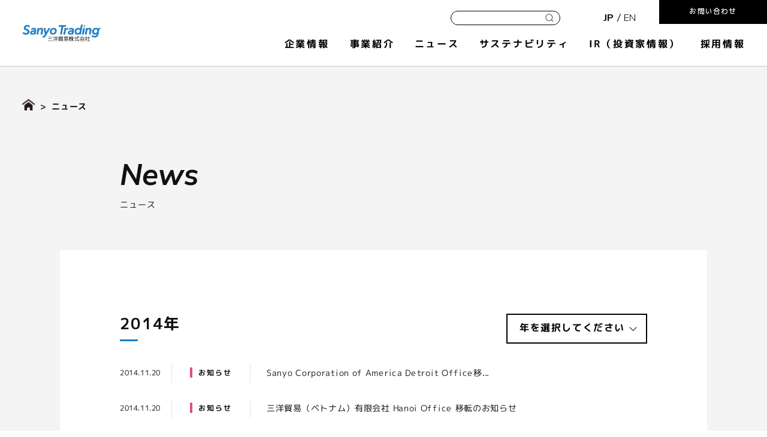

--- FILE ---
content_type: text/html; charset=UTF-8
request_url: http://www.sanyo-trading.co.jp/category/news_list/date/2014/
body_size: 12451
content:
<!DOCTYPE html>
<html lang="ja">

<head>

  <!-- Google Tag Manager -->
  <script>(function(w,d,s,l,i){w[l]=w[l]||[];w[l].push({'gtm.start':
  new Date().getTime(),event:'gtm.js'});var f=d.getElementsByTagName(s)[0],
  j=d.createElement(s),dl=l!='dataLayer'?'&l='+l:'';j.async=true;j.src=
  'https://www.googletagmanager.com/gtm.js?id='+i+dl;f.parentNode.insertBefore(j,f);
  })(window,document,'script','dataLayer','GTM-NRDWZ7M');</script>
  <!-- End Google Tag Manager -->

  <meta charset="UTF-8">
  <meta http-equiv="X-UA-Compatible" content="IE=edge">
  <meta name="viewport" content="width=device-width, initial-scale=1.0">

  <!-- ====================================================================================

	外部ファイル

===================================================================================== -->
  <link rel="preconnect" href="https://fonts.googleapis.com">
  <link rel="preconnect" href="https://fonts.gstatic.com" crossorigin>
  <link rel="preload" as="style" fetchpriority="high" href="https://fonts.googleapis.com/css2?family=M+PLUS+1p:wght@400;500;700;900&family=Noto+Sans+JP:wght@100..900&family=Nunito+Sans:ital,wght@0,300;0,700;1,300;1,700&family=Lato:wght@400;700;900&display=swap" />
  <link rel="stylesheet" href="https://fonts.googleapis.com/css2?family=M+PLUS+1p:wght@400;500;700;900&family=Noto+Sans+JP:wght@100..900&family=Nunito+Sans:ital,wght@0,300;0,700;1,300;1,700&family=Lato:wght@400;700;900&display=swap" media="print" onload='this.media="all"' />
  <link rel="stylesheet" href="http://www.sanyo-trading.co.jp/stc/wp-content/themes/sanyotrading/css/ir.css" type="text/css" media="all">
  <script type="text/javascript" src="http://tools.euroland.com/tools/common/eurolandiframeautoheight/eurolandtoolsintegrationobject.js"></script>

  <style type="text/css">
    Error  </style>
  <!-- Global site tag (gtag.js) - Google Analytics -->
  <script async src="https://www.googletagmanager.com/gtag/js?id=UA-57603961-1"></script>
  <script async src="https://www.googletagmanager.com/gtag/js?id=G-J1B1VNYTZ0"></script>
  <script>
  window.dataLayer = window.dataLayer || [];
  function gtag(){dataLayer.push(arguments);}
  gtag('js', new Date());

  gtag('config', 'UA-57603961-1');
  gtag('config', 'G-J1B1VNYTZ0');
  </script>
    <!-- scrollhint -->
<link rel="stylesheet" href="https://unpkg.com/scroll-hint@latest/css/scroll-hint.css">
<script src="https://unpkg.com/scroll-hint@latest/js/scroll-hint.min.js"></script>
</head>

		<!-- All in One SEO 4.5.0 - aioseo.com -->
		<title>ニュース - 三洋貿易株式会社</title>
		<meta name="robots" content="max-image-preview:large" />
		<link rel="canonical" href="https://www.sanyo-trading.co.jp/category/news_list/date/2014/" />
		<meta name="generator" content="All in One SEO (AIOSEO) 4.5.0" />
		<script type="application/ld+json" class="aioseo-schema">
			{"@context":"https:\/\/schema.org","@graph":[{"@type":"BreadcrumbList","@id":"https:\/\/www.sanyo-trading.co.jp\/category\/news_list\/date\/2014\/#breadcrumblist","itemListElement":[{"@type":"ListItem","@id":"https:\/\/www.sanyo-trading.co.jp\/#listItem","position":1,"name":"\u5bb6","item":"https:\/\/www.sanyo-trading.co.jp\/","nextItem":"https:\/\/www.sanyo-trading.co.jp\/category\/news_list\/#listItem"},{"@type":"ListItem","@id":"https:\/\/www.sanyo-trading.co.jp\/category\/news_list\/#listItem","position":2,"name":"\u30cb\u30e5\u30fc\u30b9","previousItem":"https:\/\/www.sanyo-trading.co.jp\/#listItem"}]},{"@type":"CollectionPage","@id":"https:\/\/www.sanyo-trading.co.jp\/category\/news_list\/date\/2014\/#collectionpage","url":"https:\/\/www.sanyo-trading.co.jp\/category\/news_list\/date\/2014\/","name":"\u30cb\u30e5\u30fc\u30b9 - \u4e09\u6d0b\u8cbf\u6613\u682a\u5f0f\u4f1a\u793e","inLanguage":"ja","isPartOf":{"@id":"https:\/\/www.sanyo-trading.co.jp\/#website"},"breadcrumb":{"@id":"https:\/\/www.sanyo-trading.co.jp\/category\/news_list\/date\/2014\/#breadcrumblist"}},{"@type":"Organization","@id":"https:\/\/www.sanyo-trading.co.jp\/#organization","name":"\u4e09\u6d0b\u8cbf\u6613\u682a\u5f0f\u4f1a\u793e","url":"https:\/\/www.sanyo-trading.co.jp\/"},{"@type":"WebSite","@id":"https:\/\/www.sanyo-trading.co.jp\/#website","url":"https:\/\/www.sanyo-trading.co.jp\/","name":"\u4e09\u6d0b\u8cbf\u6613\u682a\u5f0f\u4f1a\u793e","inLanguage":"ja","publisher":{"@id":"https:\/\/www.sanyo-trading.co.jp\/#organization"}}]}
		</script>
		<!-- All in One SEO -->

<link rel='dns-prefetch' href='//ajax.googleapis.com' />
<link rel='dns-prefetch' href='//cdn.jsdelivr.net' />
<link rel="alternate" type="application/rss+xml" title="三洋貿易株式会社 &raquo; ニュース カテゴリーのフィード" href="https://www.sanyo-trading.co.jp/category/news_list/feed/" />
<script type="text/javascript">
/* <![CDATA[ */
window._wpemojiSettings = {"baseUrl":"https:\/\/s.w.org\/images\/core\/emoji\/14.0.0\/72x72\/","ext":".png","svgUrl":"https:\/\/s.w.org\/images\/core\/emoji\/14.0.0\/svg\/","svgExt":".svg","source":{"concatemoji":"http:\/\/www.sanyo-trading.co.jp\/stc\/wp-includes\/js\/wp-emoji-release.min.js?ver=6.4.7"}};
/*! This file is auto-generated */
!function(i,n){var o,s,e;function c(e){try{var t={supportTests:e,timestamp:(new Date).valueOf()};sessionStorage.setItem(o,JSON.stringify(t))}catch(e){}}function p(e,t,n){e.clearRect(0,0,e.canvas.width,e.canvas.height),e.fillText(t,0,0);var t=new Uint32Array(e.getImageData(0,0,e.canvas.width,e.canvas.height).data),r=(e.clearRect(0,0,e.canvas.width,e.canvas.height),e.fillText(n,0,0),new Uint32Array(e.getImageData(0,0,e.canvas.width,e.canvas.height).data));return t.every(function(e,t){return e===r[t]})}function u(e,t,n){switch(t){case"flag":return n(e,"\ud83c\udff3\ufe0f\u200d\u26a7\ufe0f","\ud83c\udff3\ufe0f\u200b\u26a7\ufe0f")?!1:!n(e,"\ud83c\uddfa\ud83c\uddf3","\ud83c\uddfa\u200b\ud83c\uddf3")&&!n(e,"\ud83c\udff4\udb40\udc67\udb40\udc62\udb40\udc65\udb40\udc6e\udb40\udc67\udb40\udc7f","\ud83c\udff4\u200b\udb40\udc67\u200b\udb40\udc62\u200b\udb40\udc65\u200b\udb40\udc6e\u200b\udb40\udc67\u200b\udb40\udc7f");case"emoji":return!n(e,"\ud83e\udef1\ud83c\udffb\u200d\ud83e\udef2\ud83c\udfff","\ud83e\udef1\ud83c\udffb\u200b\ud83e\udef2\ud83c\udfff")}return!1}function f(e,t,n){var r="undefined"!=typeof WorkerGlobalScope&&self instanceof WorkerGlobalScope?new OffscreenCanvas(300,150):i.createElement("canvas"),a=r.getContext("2d",{willReadFrequently:!0}),o=(a.textBaseline="top",a.font="600 32px Arial",{});return e.forEach(function(e){o[e]=t(a,e,n)}),o}function t(e){var t=i.createElement("script");t.src=e,t.defer=!0,i.head.appendChild(t)}"undefined"!=typeof Promise&&(o="wpEmojiSettingsSupports",s=["flag","emoji"],n.supports={everything:!0,everythingExceptFlag:!0},e=new Promise(function(e){i.addEventListener("DOMContentLoaded",e,{once:!0})}),new Promise(function(t){var n=function(){try{var e=JSON.parse(sessionStorage.getItem(o));if("object"==typeof e&&"number"==typeof e.timestamp&&(new Date).valueOf()<e.timestamp+604800&&"object"==typeof e.supportTests)return e.supportTests}catch(e){}return null}();if(!n){if("undefined"!=typeof Worker&&"undefined"!=typeof OffscreenCanvas&&"undefined"!=typeof URL&&URL.createObjectURL&&"undefined"!=typeof Blob)try{var e="postMessage("+f.toString()+"("+[JSON.stringify(s),u.toString(),p.toString()].join(",")+"));",r=new Blob([e],{type:"text/javascript"}),a=new Worker(URL.createObjectURL(r),{name:"wpTestEmojiSupports"});return void(a.onmessage=function(e){c(n=e.data),a.terminate(),t(n)})}catch(e){}c(n=f(s,u,p))}t(n)}).then(function(e){for(var t in e)n.supports[t]=e[t],n.supports.everything=n.supports.everything&&n.supports[t],"flag"!==t&&(n.supports.everythingExceptFlag=n.supports.everythingExceptFlag&&n.supports[t]);n.supports.everythingExceptFlag=n.supports.everythingExceptFlag&&!n.supports.flag,n.DOMReady=!1,n.readyCallback=function(){n.DOMReady=!0}}).then(function(){return e}).then(function(){var e;n.supports.everything||(n.readyCallback(),(e=n.source||{}).concatemoji?t(e.concatemoji):e.wpemoji&&e.twemoji&&(t(e.twemoji),t(e.wpemoji)))}))}((window,document),window._wpemojiSettings);
/* ]]> */
</script>
<style id='wp-emoji-styles-inline-css' type='text/css'>

	img.wp-smiley, img.emoji {
		display: inline !important;
		border: none !important;
		box-shadow: none !important;
		height: 1em !important;
		width: 1em !important;
		margin: 0 0.07em !important;
		vertical-align: -0.1em !important;
		background: none !important;
		padding: 0 !important;
	}
</style>
<link rel='stylesheet' id='wp-block-library-css' href='http://www.sanyo-trading.co.jp/stc/wp-includes/css/dist/block-library/style.min.css?ver=6.4.7' type='text/css' media='all' />
<style id='classic-theme-styles-inline-css' type='text/css'>
/*! This file is auto-generated */
.wp-block-button__link{color:#fff;background-color:#32373c;border-radius:9999px;box-shadow:none;text-decoration:none;padding:calc(.667em + 2px) calc(1.333em + 2px);font-size:1.125em}.wp-block-file__button{background:#32373c;color:#fff;text-decoration:none}
</style>
<style id='global-styles-inline-css' type='text/css'>
body{--wp--preset--color--black: #000000;--wp--preset--color--cyan-bluish-gray: #abb8c3;--wp--preset--color--white: #ffffff;--wp--preset--color--pale-pink: #f78da7;--wp--preset--color--vivid-red: #cf2e2e;--wp--preset--color--luminous-vivid-orange: #ff6900;--wp--preset--color--luminous-vivid-amber: #fcb900;--wp--preset--color--light-green-cyan: #7bdcb5;--wp--preset--color--vivid-green-cyan: #00d084;--wp--preset--color--pale-cyan-blue: #8ed1fc;--wp--preset--color--vivid-cyan-blue: #0693e3;--wp--preset--color--vivid-purple: #9b51e0;--wp--preset--gradient--vivid-cyan-blue-to-vivid-purple: linear-gradient(135deg,rgba(6,147,227,1) 0%,rgb(155,81,224) 100%);--wp--preset--gradient--light-green-cyan-to-vivid-green-cyan: linear-gradient(135deg,rgb(122,220,180) 0%,rgb(0,208,130) 100%);--wp--preset--gradient--luminous-vivid-amber-to-luminous-vivid-orange: linear-gradient(135deg,rgba(252,185,0,1) 0%,rgba(255,105,0,1) 100%);--wp--preset--gradient--luminous-vivid-orange-to-vivid-red: linear-gradient(135deg,rgba(255,105,0,1) 0%,rgb(207,46,46) 100%);--wp--preset--gradient--very-light-gray-to-cyan-bluish-gray: linear-gradient(135deg,rgb(238,238,238) 0%,rgb(169,184,195) 100%);--wp--preset--gradient--cool-to-warm-spectrum: linear-gradient(135deg,rgb(74,234,220) 0%,rgb(151,120,209) 20%,rgb(207,42,186) 40%,rgb(238,44,130) 60%,rgb(251,105,98) 80%,rgb(254,248,76) 100%);--wp--preset--gradient--blush-light-purple: linear-gradient(135deg,rgb(255,206,236) 0%,rgb(152,150,240) 100%);--wp--preset--gradient--blush-bordeaux: linear-gradient(135deg,rgb(254,205,165) 0%,rgb(254,45,45) 50%,rgb(107,0,62) 100%);--wp--preset--gradient--luminous-dusk: linear-gradient(135deg,rgb(255,203,112) 0%,rgb(199,81,192) 50%,rgb(65,88,208) 100%);--wp--preset--gradient--pale-ocean: linear-gradient(135deg,rgb(255,245,203) 0%,rgb(182,227,212) 50%,rgb(51,167,181) 100%);--wp--preset--gradient--electric-grass: linear-gradient(135deg,rgb(202,248,128) 0%,rgb(113,206,126) 100%);--wp--preset--gradient--midnight: linear-gradient(135deg,rgb(2,3,129) 0%,rgb(40,116,252) 100%);--wp--preset--font-size--small: 13px;--wp--preset--font-size--medium: 20px;--wp--preset--font-size--large: 36px;--wp--preset--font-size--x-large: 42px;--wp--preset--spacing--20: 0.44rem;--wp--preset--spacing--30: 0.67rem;--wp--preset--spacing--40: 1rem;--wp--preset--spacing--50: 1.5rem;--wp--preset--spacing--60: 2.25rem;--wp--preset--spacing--70: 3.38rem;--wp--preset--spacing--80: 5.06rem;--wp--preset--shadow--natural: 6px 6px 9px rgba(0, 0, 0, 0.2);--wp--preset--shadow--deep: 12px 12px 50px rgba(0, 0, 0, 0.4);--wp--preset--shadow--sharp: 6px 6px 0px rgba(0, 0, 0, 0.2);--wp--preset--shadow--outlined: 6px 6px 0px -3px rgba(255, 255, 255, 1), 6px 6px rgba(0, 0, 0, 1);--wp--preset--shadow--crisp: 6px 6px 0px rgba(0, 0, 0, 1);}:where(.is-layout-flex){gap: 0.5em;}:where(.is-layout-grid){gap: 0.5em;}body .is-layout-flow > .alignleft{float: left;margin-inline-start: 0;margin-inline-end: 2em;}body .is-layout-flow > .alignright{float: right;margin-inline-start: 2em;margin-inline-end: 0;}body .is-layout-flow > .aligncenter{margin-left: auto !important;margin-right: auto !important;}body .is-layout-constrained > .alignleft{float: left;margin-inline-start: 0;margin-inline-end: 2em;}body .is-layout-constrained > .alignright{float: right;margin-inline-start: 2em;margin-inline-end: 0;}body .is-layout-constrained > .aligncenter{margin-left: auto !important;margin-right: auto !important;}body .is-layout-constrained > :where(:not(.alignleft):not(.alignright):not(.alignfull)){max-width: var(--wp--style--global--content-size);margin-left: auto !important;margin-right: auto !important;}body .is-layout-constrained > .alignwide{max-width: var(--wp--style--global--wide-size);}body .is-layout-flex{display: flex;}body .is-layout-flex{flex-wrap: wrap;align-items: center;}body .is-layout-flex > *{margin: 0;}body .is-layout-grid{display: grid;}body .is-layout-grid > *{margin: 0;}:where(.wp-block-columns.is-layout-flex){gap: 2em;}:where(.wp-block-columns.is-layout-grid){gap: 2em;}:where(.wp-block-post-template.is-layout-flex){gap: 1.25em;}:where(.wp-block-post-template.is-layout-grid){gap: 1.25em;}.has-black-color{color: var(--wp--preset--color--black) !important;}.has-cyan-bluish-gray-color{color: var(--wp--preset--color--cyan-bluish-gray) !important;}.has-white-color{color: var(--wp--preset--color--white) !important;}.has-pale-pink-color{color: var(--wp--preset--color--pale-pink) !important;}.has-vivid-red-color{color: var(--wp--preset--color--vivid-red) !important;}.has-luminous-vivid-orange-color{color: var(--wp--preset--color--luminous-vivid-orange) !important;}.has-luminous-vivid-amber-color{color: var(--wp--preset--color--luminous-vivid-amber) !important;}.has-light-green-cyan-color{color: var(--wp--preset--color--light-green-cyan) !important;}.has-vivid-green-cyan-color{color: var(--wp--preset--color--vivid-green-cyan) !important;}.has-pale-cyan-blue-color{color: var(--wp--preset--color--pale-cyan-blue) !important;}.has-vivid-cyan-blue-color{color: var(--wp--preset--color--vivid-cyan-blue) !important;}.has-vivid-purple-color{color: var(--wp--preset--color--vivid-purple) !important;}.has-black-background-color{background-color: var(--wp--preset--color--black) !important;}.has-cyan-bluish-gray-background-color{background-color: var(--wp--preset--color--cyan-bluish-gray) !important;}.has-white-background-color{background-color: var(--wp--preset--color--white) !important;}.has-pale-pink-background-color{background-color: var(--wp--preset--color--pale-pink) !important;}.has-vivid-red-background-color{background-color: var(--wp--preset--color--vivid-red) !important;}.has-luminous-vivid-orange-background-color{background-color: var(--wp--preset--color--luminous-vivid-orange) !important;}.has-luminous-vivid-amber-background-color{background-color: var(--wp--preset--color--luminous-vivid-amber) !important;}.has-light-green-cyan-background-color{background-color: var(--wp--preset--color--light-green-cyan) !important;}.has-vivid-green-cyan-background-color{background-color: var(--wp--preset--color--vivid-green-cyan) !important;}.has-pale-cyan-blue-background-color{background-color: var(--wp--preset--color--pale-cyan-blue) !important;}.has-vivid-cyan-blue-background-color{background-color: var(--wp--preset--color--vivid-cyan-blue) !important;}.has-vivid-purple-background-color{background-color: var(--wp--preset--color--vivid-purple) !important;}.has-black-border-color{border-color: var(--wp--preset--color--black) !important;}.has-cyan-bluish-gray-border-color{border-color: var(--wp--preset--color--cyan-bluish-gray) !important;}.has-white-border-color{border-color: var(--wp--preset--color--white) !important;}.has-pale-pink-border-color{border-color: var(--wp--preset--color--pale-pink) !important;}.has-vivid-red-border-color{border-color: var(--wp--preset--color--vivid-red) !important;}.has-luminous-vivid-orange-border-color{border-color: var(--wp--preset--color--luminous-vivid-orange) !important;}.has-luminous-vivid-amber-border-color{border-color: var(--wp--preset--color--luminous-vivid-amber) !important;}.has-light-green-cyan-border-color{border-color: var(--wp--preset--color--light-green-cyan) !important;}.has-vivid-green-cyan-border-color{border-color: var(--wp--preset--color--vivid-green-cyan) !important;}.has-pale-cyan-blue-border-color{border-color: var(--wp--preset--color--pale-cyan-blue) !important;}.has-vivid-cyan-blue-border-color{border-color: var(--wp--preset--color--vivid-cyan-blue) !important;}.has-vivid-purple-border-color{border-color: var(--wp--preset--color--vivid-purple) !important;}.has-vivid-cyan-blue-to-vivid-purple-gradient-background{background: var(--wp--preset--gradient--vivid-cyan-blue-to-vivid-purple) !important;}.has-light-green-cyan-to-vivid-green-cyan-gradient-background{background: var(--wp--preset--gradient--light-green-cyan-to-vivid-green-cyan) !important;}.has-luminous-vivid-amber-to-luminous-vivid-orange-gradient-background{background: var(--wp--preset--gradient--luminous-vivid-amber-to-luminous-vivid-orange) !important;}.has-luminous-vivid-orange-to-vivid-red-gradient-background{background: var(--wp--preset--gradient--luminous-vivid-orange-to-vivid-red) !important;}.has-very-light-gray-to-cyan-bluish-gray-gradient-background{background: var(--wp--preset--gradient--very-light-gray-to-cyan-bluish-gray) !important;}.has-cool-to-warm-spectrum-gradient-background{background: var(--wp--preset--gradient--cool-to-warm-spectrum) !important;}.has-blush-light-purple-gradient-background{background: var(--wp--preset--gradient--blush-light-purple) !important;}.has-blush-bordeaux-gradient-background{background: var(--wp--preset--gradient--blush-bordeaux) !important;}.has-luminous-dusk-gradient-background{background: var(--wp--preset--gradient--luminous-dusk) !important;}.has-pale-ocean-gradient-background{background: var(--wp--preset--gradient--pale-ocean) !important;}.has-electric-grass-gradient-background{background: var(--wp--preset--gradient--electric-grass) !important;}.has-midnight-gradient-background{background: var(--wp--preset--gradient--midnight) !important;}.has-small-font-size{font-size: var(--wp--preset--font-size--small) !important;}.has-medium-font-size{font-size: var(--wp--preset--font-size--medium) !important;}.has-large-font-size{font-size: var(--wp--preset--font-size--large) !important;}.has-x-large-font-size{font-size: var(--wp--preset--font-size--x-large) !important;}
.wp-block-navigation a:where(:not(.wp-element-button)){color: inherit;}
:where(.wp-block-post-template.is-layout-flex){gap: 1.25em;}:where(.wp-block-post-template.is-layout-grid){gap: 1.25em;}
:where(.wp-block-columns.is-layout-flex){gap: 2em;}:where(.wp-block-columns.is-layout-grid){gap: 2em;}
.wp-block-pullquote{font-size: 1.5em;line-height: 1.6;}
</style>
<link rel='stylesheet' id='contact-form-7-css' href='http://www.sanyo-trading.co.jp/stc/wp-content/plugins/contact-form-7/includes/css/styles.css?ver=5.8.3' type='text/css' media='all' />
<link rel='stylesheet' id='cf7msm_styles-css' href='http://www.sanyo-trading.co.jp/stc/wp-content/plugins/contact-form-7-multi-step-module/resources/cf7msm.css?ver=4.3.1' type='text/css' media='all' />
<style id='fsb-flexible-spacer-style-inline-css' type='text/css'>
.fsb-style-show-front{position:relative;z-index:2;}@media screen and (min-width:1025px){.fsb-flexible-spacer__device--md,.fsb-flexible-spacer__device--sm{display:none;}}@media screen and (min-width:600px) and (max-width:1024px){.fsb-flexible-spacer__device--lg,.fsb-flexible-spacer__device--sm{display:none;}}@media screen and (max-width:599px){.fsb-flexible-spacer__device--lg,.fsb-flexible-spacer__device--md{display:none;}}
</style>
<link rel='stylesheet' id='swiper_css-css' href='//cdn.jsdelivr.net/npm/swiper@8/swiper-bundle.min.css?ver=6.4.7' type='text/css' media='all' />
<link rel='stylesheet' id='reset_css-css' href='http://www.sanyo-trading.co.jp/stc/wp-content/themes/sanyotrading/css/reset.css?ver=6.4.7' type='text/css' media='all' />
<link rel='stylesheet' id='common_css-css' href='http://www.sanyo-trading.co.jp/stc/wp-content/themes/sanyotrading/css/common.css?ver=6.4.7' type='text/css' media='all' />
<link rel='stylesheet' id='hamburger_css-css' href='http://www.sanyo-trading.co.jp/stc/wp-content/themes/sanyotrading/css/hamburger.css?ver=6.4.7' type='text/css' media='all' />
<link rel='stylesheet' id='top_css-css' href='http://www.sanyo-trading.co.jp/stc/wp-content/themes/sanyotrading/css/top.css?ver=6.4.7' type='text/css' media='all' />
<link rel='stylesheet' id='search_css-css' href='http://www.sanyo-trading.co.jp/stc/wp-content/themes/sanyotrading/css/search.css?ver=6.4.7' type='text/css' media='all' />
<link rel='stylesheet' id='print_css-css' href='http://www.sanyo-trading.co.jp/stc/wp-content/themes/sanyotrading/css/print.css?ver=6.4.7' type='text/css' media='all' />
<link rel='stylesheet' id='top_251120_css-css' href='http://www.sanyo-trading.co.jp/stc/wp-content/themes/sanyotrading/css/top_251120.css?ver=6.4.7' type='text/css' media='all' />
<link rel='stylesheet' id='cate_child_css-css' href='http://www.sanyo-trading.co.jp/stc/wp-content/themes/sanyotrading/css/cate_child.css?ver=6.4.7' type='text/css' media='all' />
<link rel='stylesheet' id='cate_parent_css-css' href='http://www.sanyo-trading.co.jp/stc/wp-content/themes/sanyotrading/css/cate_parent.css?ver=6.4.7' type='text/css' media='all' />
<link rel='stylesheet' id='template_css-css' href='http://www.sanyo-trading.co.jp/stc/wp-content/themes/sanyotrading/css/template.css?ver=6.4.7' type='text/css' media='all' />
<link rel='stylesheet' id='nav_cate_css-css' href='http://www.sanyo-trading.co.jp/stc/wp-content/themes/sanyotrading/css/nav_cate.css?ver=6.4.7' type='text/css' media='all' />
<link rel='stylesheet' id='post_css-css' href='http://www.sanyo-trading.co.jp/stc/wp-content/themes/sanyotrading/css/post.css?ver=6.4.7' type='text/css' media='all' />
<link rel='stylesheet' id='contact_css-css' href='http://www.sanyo-trading.co.jp/stc/wp-content/themes/sanyotrading/css/contact.css?ver=6.4.7' type='text/css' media='all' />
<link rel='stylesheet' id='whoweare_css-css' href='http://www.sanyo-trading.co.jp/stc/wp-content/themes/sanyotrading/css/whoweare.css?ver=6.4.7' type='text/css' media='all' />
<link rel='stylesheet' id='athlete_css-css' href='http://www.sanyo-trading.co.jp/stc/wp-content/themes/sanyotrading/css/athlete.css?ver=6.4.7' type='text/css' media='all' />
        <script>
            /* <![CDATA[ */
            var rcewpp = {
                "ajax_url":"https://www.sanyo-trading.co.jp/stc/wp-admin/admin-ajax.php",
                "nonce": "432d742b10",
                "home_url": "https://www.sanyo-trading.co.jp/",
                "settings_icon": 'http://www.sanyo-trading.co.jp/stc/wp-content/plugins/export-wp-page-to-static-html/admin/images/settings.png',
                "settings_hover_icon": 'http://www.sanyo-trading.co.jp/stc/wp-content/plugins/export-wp-page-to-static-html/admin/images/settings_hover.png'
            };
            /* ]]\> */
        </script>
        <script type="text/javascript" src="//ajax.googleapis.com/ajax/libs/jquery/3.7.0/jquery.min.js?ver=6.4.7" id="jquery-js"></script>
<script type="text/javascript" src="//cdn.jsdelivr.net/npm/swiper@8/swiper-bundle.min.js?ver=6.4.7" id="swiper_js-js"></script>
<link rel="https://api.w.org/" href="https://www.sanyo-trading.co.jp/wp-json/" /><link rel="alternate" type="application/json" href="https://www.sanyo-trading.co.jp/wp-json/wp/v2/categories/2" /><link rel="EditURI" type="application/rsd+xml" title="RSD" href="https://www.sanyo-trading.co.jp/stc/xmlrpc.php?rsd" />
<meta name="generator" content="WordPress 6.4.7" />
<link rel="icon" href="https://www.sanyo-trading.co.jp/stc/wp-content/uploads/2023/11/cropped-st_favicon_03-32x32.jpg" sizes="32x32" />
<link rel="icon" href="https://www.sanyo-trading.co.jp/stc/wp-content/uploads/2023/11/cropped-st_favicon_03-192x192.jpg" sizes="192x192" />
<link rel="apple-touch-icon" href="https://www.sanyo-trading.co.jp/stc/wp-content/uploads/2023/11/cropped-st_favicon_03-180x180.jpg" />
<meta name="msapplication-TileImage" content="https://www.sanyo-trading.co.jp/stc/wp-content/uploads/2023/11/cropped-st_favicon_03-270x270.jpg" />

<body class="archive date category category-news_list category-2">
<!-- Google Tag Manager (noscript) -->
<noscript><iframe src="https://www.googletagmanager.com/ns.html?id=GTM-NRDWZ7M"
height="0" width="0" style="display:none;visibility:hidden"></iframe></noscript>
<!-- End Google Tag Manager (noscript) -->
<div id="wrapper" class="post-7582 post type-post status-publish format-standard has-post-thumbnail hentry category-notice_cate_list category-news_list">

  
      <div id="main_nav">
      <!-- ====  H1  ======================================================== -->
      <h1>
        <a href="https://www.sanyo-trading.co.jp"><img class="logo_white" src="http://www.sanyo-trading.co.jp/stc/wp-content/themes/sanyotrading/img/logo_w.png" alt="Sanyo Trading"><img class="logo_blue" src="http://www.sanyo-trading.co.jp/stc/wp-content/themes/sanyotrading/img/logo_b.png" alt="Sanyo Trading"></a>
      </h1>

      <div class="header_right">
        <div class="header_top">
          <!-- ====  検索  ======================================================== -->
          <div class="search_form">
        <form method="get" id="form1" action="https://www.sanyo-trading.co.jp">
        <input type="text" id="sbox1" id="s" name="s">
        <button type="submit">
          <img decoding="async" src="http://www.sanyo-trading.co.jp/stc/wp-content/themes/sanyotrading/img/search_icon.png" alt="検索">
        </button>
      </form>
  </div>          <!-- ====  翻訳  ======================================================== -->
          <div class="lang">
          <ul>
		    	                <li class="jp_translate"><a href="javascript:void(0);" class="translate" id="jpButton">JP</a></li>
              <li class="en_translate"><a href="javascript:void(0);" class="translate" id="enButton">EN</a></li>
			                  </ul>
          </div>
          <!-- ====  お問い合わせ  ======================================================== -->
          <div class="contact"><a href="https://www.sanyo-trading.co.jp/contact-top/">お問い合わせ</a></div>

        </div><!--.header_top-->

        <!-- ====  ナビゲーション  ======================================================== -->
        <nav>
          <ul class="main_menu">
            <li class="menu_list menu01">
              <a href="https://www.sanyo-trading.co.jp/company/">企業情報</a>
              <div>
                <ul class="child_menu">
                  <li class="child_menu_title"><a href="https://www.sanyo-trading.co.jp/company/">企業情報<span>Company</span></a></li>
                  <li class="child_menu_box">
                    <ul>
                      <li><a href="https://www.sanyo-trading.co.jp/company/greeting/">代表挨拶</a></li>
                      <li><a href="https://www.sanyo-trading.co.jp/company/values/">企業理念</a></li>
                      <li><a href="https://www.sanyo-trading.co.jp/company/whoweare/">三洋貿易とは</a></li>
                      <li><a href="https://www.sanyo-trading.co.jp/company/about/">会社概要</a></li>
                      <li><a href="https://www.sanyo-trading.co.jp/company/officers/">役員一覧</a></li>
                      <li><a href="https://www.sanyo-trading.co.jp/company/network/">拠点一覧</a></li>
                      <li><a href="https://www.sanyo-trading.co.jp/company/history/">三洋貿易の歴史</a></li>
                      <li><a href="https://www.sanyo-trading.co.jp/company/media-library/">広告・動画ライブラリー</a></li>
                      <li><a href="https://www.sanyo-trading.co.jp/company/supporting-athlete/">アスリート支援</a></li>
                      <li class="ir_banner">
                        <ul>
                          <li class="ir_banner_box">
                            <a href="https://www.sanyo-trading.co.jp/company/about/#cb_jp">
                              <img src="/stc/wp-content/uploads/2024/01/banner_gmenu.jpg" alt="会社案内" />
                              <div class="ir_banner_text">
                                <p>会社案内</p>
                              </div>
                            </a>
                          </li>
                        </ul>
                      </li>
                    </ul>
                  </li>
                </ul>
              </div>
            </li>
            <li class="menu_list menu02">
              <a href="https://www.sanyo-trading.co.jp/business/">事業紹介</a>
              <div>
                <ul class="child_menu">
                  <li class="child_menu_title"><a href="https://www.sanyo-trading.co.jp/business/">事業紹介<span>Business</span></a></li>
                  <li class="child_menu_box">
                    <ul>
                      <li>
                        <a href="https://www.sanyo-trading.co.jp/business/rubber/">
                          <div class="child_menu_img"><img src="http://www.sanyo-trading.co.jp/stc/wp-content/themes/sanyotrading/img/b_business_rubber.webp" alt="ゴム事業部" loading="lazy"/></div>
                          <div class="child_menu_img_link">ゴム事業部</div>
                        </a>
                      </li>
                    </ul>
                    <ul>
                      <li>
                        <a href="https://www.sanyo-trading.co.jp/business/kagaku_t/">
                          <div class="child_menu_img"><img src="http://www.sanyo-trading.co.jp/stc/wp-content/themes/sanyotrading/img/b_business_kagaku.webp" alt="化学品事業部" loading="lazy"/></div>
                          <div class="child_menu_img_link">化学品事業部</div>
                        </a>
                      </li>
                    </ul>
                    <ul>
                      <li>
                        <a href="https://www.sanyo-trading.co.jp/business/sangyou/">
                          <div class="child_menu_img"><img src="http://www.sanyo-trading.co.jp/stc/wp-content/themes/sanyotrading/img/b_business_mobility.webp" alt="モビリティ第一・第二事業部" loading="lazy"/></div>
                          <div class="child_menu_img_link">モビリティ<br />第一・第二事業部</div>
                        </a>
                      </li>
                    </ul>
                    <ul>
                      <li>
                        <a href="https://www.sanyo-trading.co.jp/business/greentech/">
                          <div class="child_menu_img"><img src="http://www.sanyo-trading.co.jp/stc/wp-content/themes/sanyotrading/img/b_business_greentech.webp" alt="グリーンテクノロジー事業部" loading="lazy"/></div>
                          <div class="child_menu_img_link">グリーンテクノロジー事業部</div>
                        </a>
                      </li>
                    </ul>
                    <ul>
                      <li>
                        <a href="https://www.sanyo-trading.co.jp/business/energysolution/">
                          <div class="child_menu_img"><img src="http://www.sanyo-trading.co.jp/stc/wp-content/themes/sanyotrading/img/b_business_energy.webp" alt="エネルギーソリューション事業室" loading="lazy"/></div>
                          <div class="child_menu_img_link">エネルギーソリューション事業室</div>
                        </a>
                      </li>
                    </ul>
                    <ul>
                      <li>
                        <a href="https://www.sanyo-trading.co.jp/business/lifescience/">
                          <div class="child_menu_img"><img src="http://www.sanyo-trading.co.jp/stc/wp-content/themes/sanyotrading/img/b_business_lifescience.webp" alt="ライフサイエンス事業部" loading="lazy"/></div>
                          <div class="child_menu_img_link">ライフサイエンス<br />事業部</div>
                        </a>
                      </li>
                    </ul>
                    <ul>
                      <li>
                        <a href="https://www.sanyo-trading.co.jp/business/biofrontier/">
                          <div class="child_menu_img"><img src="http://www.sanyo-trading.co.jp/stc/wp-content/themes/sanyotrading/img/b_business_biofrontier.webp" alt="バイオフロンティア事業室" loading="lazy"/></div>
                          <div class="child_menu_img_link">バイオフロンティア事業室</div>
                        </a>
                      </li>
                    </ul>
                  </li>
                </ul>
              </div>
            </li>
            <li class="menu_list menu03">
              <a href="https://www.sanyo-trading.co.jp/category/news_list/">ニュース</a>
              <div>
                <ul class="child_menu">
                  <li class="child_menu_title"><a href="https://www.sanyo-trading.co.jp/category/news_list/">ニュース<span>News</span></a></li>
                  <li class="child_menu_box">
                    <ul>
                      <li class="year_nav"><a href="http://www.sanyo-trading.co.jp/category/news_list/date/2026">2026</a></li><li class="year_nav"><a href="http://www.sanyo-trading.co.jp/category/news_list/date/2025">2025</a></li><li class="year_nav"><a href="http://www.sanyo-trading.co.jp/category/news_list/date/2024">2024</a></li><li class="year_nav"><a href="http://www.sanyo-trading.co.jp/category/news_list/date/2023">2023</a></li><li class="year_nav"><a href="http://www.sanyo-trading.co.jp/category/news_list/date/2022">2022</a></li><li class="year_nav"><a href="http://www.sanyo-trading.co.jp/category/news_list/date/2021">2021</a></li><li class="year_nav"><a href="http://www.sanyo-trading.co.jp/category/news_list/date/2020">2020</a></li><li class="year_nav"><a href="http://www.sanyo-trading.co.jp/category/news_list/date/2019">2019</a></li><li class="year_nav"><a href="http://www.sanyo-trading.co.jp/category/news_list/date/2018">2018</a></li><li class="year_nav"><a href="http://www.sanyo-trading.co.jp/category/news_list/date/2017">2017</a></li><li class="year_nav"><a href="http://www.sanyo-trading.co.jp/category/news_list/date/2016">2016</a></li><li class="year_nav"><a href="http://www.sanyo-trading.co.jp/category/news_list/date/2015">2015</a></li><li class="year_nav"><a href="http://www.sanyo-trading.co.jp/category/news_list/date/2014">2014</a></li>                      <li class="ir_banner">
                        <ul>
                          <li class="ir_banner_box">
                            <a href="https://www.sanyo-trading.co.jp/ir/news/">
                              <img src="http://www.sanyo-trading.co.jp/stc/wp-content/themes/sanyotrading/img/news_banner01_bg.jpg" alt="IRニュース" />
                              <div class="ir_banner_text">
                                <p>IRニュース</p>
                              </div>
                            </a>
                          </li>
                        </ul>
                      </li>
                    </ul>
                  </li>
                </ul>
              </div>
            </li>
            <li class="menu_list menu04">
              <a href="https://www.sanyo-trading.co.jp/sustainability/">サステナビリティ</a>
              <div>
                <ul class="child_menu">
                  <li class="child_menu_title"><a href="https://www.sanyo-trading.co.jp/sustainability/">サステナビリティ<span>Sustainability</span></a></li>
                  <li class="child_menu_box">
                    <ul>
                      <li class="menu04_ex_title"><a href="https://www.sanyo-trading.co.jp/sustainability/sanyo_sustainability/">三洋貿易グループのサステナビリティ</a></li>
                      <li><a href="https://www.sanyo-trading.co.jp/sustainability/environment/">環境</a></li>
                      <li><a href="https://www.sanyo-trading.co.jp/sustainability/activities/">社会</a></li>
                      <li><a href="https://www.sanyo-trading.co.jp/sustainability/governance/">ガバナンス</a></li>
                      <li class="ir_banner">
                        <ul>
                          <li class="ir_banner_box">
                            <a href="https://www.sanyo-trading.co.jp/ir/library/integrated_reports/">
                              <img src="http://www.sanyo-trading.co.jp/stc/wp-content/themes/sanyotrading/img/ir_banner01_bg.jpg" alt="統合報告書" />
                              <div class="ir_banner_text">
                                <p>統合報告書</p>
                              </div>
                            </a>
                          </li>
                        </ul>
                      </li>
                    </ul>
                  </li>
                </ul>
              </div>
            </li>
            <li class="menu_list menu05">
              <a href="https://www.sanyo-trading.co.jp/ir/">IR（投資家情報）</a>
              <div>
                <ul class="child_menu">
                  <li class="child_menu_title"><a href="https://www.sanyo-trading.co.jp/ir/">投資家情報<span>IR</span></a></li>
                  <li class="child_menu_box">
                    <ul>
                      <li><a href="https://www.sanyo-trading.co.jp/ir/news/">IRニュース</a></li>
                      <li><a href="https://www.sanyo-trading.co.jp/ir/library/">IRライブラリー</a></li>
                      <li><a href="https://www.sanyo-trading.co.jp/ir/finance/">業績ハイライト</a></li>
                      <li><a href="https://www.sanyo-trading.co.jp/ir/stock/">株式情報</a></li>
                      <li><a href="https://www.sanyo-trading.co.jp/ir/investor/">個人投資家の皆様へ</a></li>
                      <li><a href="https://www.sanyo-trading.co.jp/ir/calendar/">IRカレンダー・FAQ</a></li>
                      <li class="ir_banner">
                        <ul>
                          <li class="ir_banner_box">
                            <a href="https://www.sanyo-trading.co.jp/ir/library/integrated_reports/">
                              <img src="http://www.sanyo-trading.co.jp/stc/wp-content/themes/sanyotrading/img/ir_banner01_bg.jpg" alt="統合報告書" />
                              <div class="ir_banner_text">
                                <p>統合報告書</p>
                              </div>
                            </a>
                          </li>
                          <li class="ir_banner_box">
                            <a href="https://www.sanyo-trading.co.jp/stc/wp-content/uploads/2023/11/Sanyo Vision2028_JP.pdf">
                              <img src="http://www.sanyo-trading.co.jp/stc/wp-content/themes/sanyotrading/img/ir_banner02_bg.jpg" alt="長期計画（Vision2028）" />
                              <div class="ir_banner_text">
                              <p>長期経営計画<br><span style="font-size:12px; font-style: italic; font-weight: 100;">SANYO VISION 2028</span></p>
                              </div>
                            </a>
                          </li>
                        </ul>
                      </li>
                    </ul>
                  </li>
                </ul>
              </div>
            </li>
            <li class="menu_list menu06">
              <a href="https://www.sanyo-trading.co.jp/recruit/">採用情報</a>
            </li>
          </ul>
        </nav>
      </div>
    </div><!--#main_nav-->
  
    
  <!-- パンくずリスト -->
  <p id="breadcrumb">
    <a href="https://www.sanyo-trading.co.jp" class="home">
    
          <img src="http://www.sanyo-trading.co.jp/stc/wp-content/themes/sanyotrading/img/home_b.png" alt="ホーム">
          
    </a>
    &nbsp;>&nbsp;
    ニュース
  </p>

  <main class="outer_wrap">
    <div class="inner_wrap">

      <section class="article_list_row01">
        <div class="article_list_row01_content">
            <h2>News<span>ニュース</span></h2>
          <div class="article_list_row01_box">
            <div class="article_title_box">
              <h4>
                                  <span>2014年</span>                </h4>
              <ul class="menu_year_list">
                <li class="nav_item"><p class="js-dropdown">年を選択してください</p>
                  <div class="panel js-dropdown-menu">
                    <ul><li><a href="http://www.sanyo-trading.co.jp/category/news_list/date/2026">2026年</a></li><li><a href="http://www.sanyo-trading.co.jp/category/news_list/date/2025">2025年</a></li><li><a href="http://www.sanyo-trading.co.jp/category/news_list/date/2024">2024年</a></li><li><a href="http://www.sanyo-trading.co.jp/category/news_list/date/2023">2023年</a></li><li><a href="http://www.sanyo-trading.co.jp/category/news_list/date/2022">2022年</a></li><li><a href="http://www.sanyo-trading.co.jp/category/news_list/date/2021">2021年</a></li><li><a href="http://www.sanyo-trading.co.jp/category/news_list/date/2020">2020年</a></li><li><a href="http://www.sanyo-trading.co.jp/category/news_list/date/2019">2019年</a></li><li><a href="http://www.sanyo-trading.co.jp/category/news_list/date/2018">2018年</a></li><li><a href="http://www.sanyo-trading.co.jp/category/news_list/date/2017">2017年</a></li><li><a href="http://www.sanyo-trading.co.jp/category/news_list/date/2016">2016年</a></li><li><a href="http://www.sanyo-trading.co.jp/category/news_list/date/2015">2015年</a></li><li><a href="http://www.sanyo-trading.co.jp/category/news_list/date/2014">2014年</a></li></ul>                  </div>
                </li>
              </ul>
            </div>
            <div class="panel-area">
              <div class="panel active">
                  <ul class="panel_content">
                                                            <li>
                                            <a href="https://www.sanyo-trading.co.jp/2014/11/20/sanyo-corporation-of-america-detroit-office%e7%a7%bb%e8%bb%a2%e3%81%ae%e3%81%8a%e7%9f%a5%e3%82%89%e3%81%9b/">
                        
                        <p class="info_date">
                                                    2014.11.20                        </p>
                        
                        <p class="info_cate">
                         <span class="notice_cate_list">お知らせ</span>                        </p>
                        
                                                
                        <p class="info_title">
                                                      Sanyo Corporation of America Detroit Office移...                                                  </p>
                        
                                                                                                  
                      </a>
                      
                                            
                    </li>
				                         <li>
                                            <a href="https://www.sanyo-trading.co.jp/2014/11/20/%e4%b8%89%e6%b4%8b%e8%b2%bf%e6%98%93%ef%bc%88%e3%83%99%e3%83%88%e3%83%8a%e3%83%a0%ef%bc%89%e6%9c%89%e9%99%90%e4%bc%9a%e7%a4%be-hanoi-office-%e7%a7%bb%e8%bb%a2%e3%81%ae%e3%81%8a%e7%9f%a5%e3%82%89/">
                        
                        <p class="info_date">
                                                    2014.11.20                        </p>
                        
                        <p class="info_cate">
                         <span class="notice_cate_list">お知らせ</span>                        </p>
                        
                                                
                        <p class="info_title">
                                                      三洋貿易（ベトナム）有限会社 Hanoi Office 移転のお知らせ                                                  </p>
                        
                                                                                                  
                      </a>
                      
                                            
                    </li>
				                                                 </ul>
              </div>
                          </div><!-- panel-area -->
            <div class="past_article">
              <h4>過去のニュース</h4>
                    <ul><li><a href="http://www.sanyo-trading.co.jp/category/news_list/date/2026">2026年</a></li><li><a href="http://www.sanyo-trading.co.jp/category/news_list/date/2025">2025年</a></li><li><a href="http://www.sanyo-trading.co.jp/category/news_list/date/2024">2024年</a></li><li><a href="http://www.sanyo-trading.co.jp/category/news_list/date/2023">2023年</a></li><li><a href="http://www.sanyo-trading.co.jp/category/news_list/date/2022">2022年</a></li><li><a href="http://www.sanyo-trading.co.jp/category/news_list/date/2021">2021年</a></li><li><a href="http://www.sanyo-trading.co.jp/category/news_list/date/2020">2020年</a></li><li><a href="http://www.sanyo-trading.co.jp/category/news_list/date/2019">2019年</a></li><li><a href="http://www.sanyo-trading.co.jp/category/news_list/date/2018">2018年</a></li><li><a href="http://www.sanyo-trading.co.jp/category/news_list/date/2017">2017年</a></li><li><a href="http://www.sanyo-trading.co.jp/category/news_list/date/2016">2016年</a></li><li><a href="http://www.sanyo-trading.co.jp/category/news_list/date/2015">2015年</a></li><li><a href="http://www.sanyo-trading.co.jp/category/news_list/date/2014">2014年</a></li></ul>            </div>
          </div><!-- article_list_row01_box -->
        </div><!-- article_list_row01_content -->
      </section>
      
    </div>
  </main>

    <footer>
      <div class="f_wrap">
        <div class="f_logo"><a href="#"><img src="http://www.sanyo-trading.co.jp/stc/wp-content/themes/sanyotrading/img/logo_c.png" alt="Sanyo Trading Quest For Next" /></a></div>

                <!-- ====  PCナビ  ======================================================== -->
        <div class="f_navi01">
          <ul class="f_navi_list">
            <li class="f_navi_title"><a href="https://www.sanyo-trading.co.jp/company/">企業情報</a></li>
            <li class="f_navi_s_title"><a href="https://www.sanyo-trading.co.jp/company/greeting/">代表挨拶</a></li>
            <li class="f_navi_s_title"><a href="https://www.sanyo-trading.co.jp/company/values/">企業理念</a></li>
            <li class="f_navi_s_title"><a href="https://www.sanyo-trading.co.jp/company/whoweare/">三洋貿易とは</a></li>
            <li class="f_navi_s_title"><a href="https://www.sanyo-trading.co.jp/company/about/">会社概要</a></li>
            <li class="f_navi_s_title"><a href="https://www.sanyo-trading.co.jp/company/officers/">役員一覧</a></li>
            <li class="f_navi_s_title"><a href="https://www.sanyo-trading.co.jp/company/network/">拠点一覧</a></li>
            <li class="f_navi_s_title"><a href="https://www.sanyo-trading.co.jp/company/history/">三洋貿易の歴史</a></li>
            <li class="f_navi_s_title"><a href="https://www.sanyo-trading.co.jp/company/media-library/">広告・動画ライブラリー</a></li>
            <li class="f_navi_s_title"><a href="https://www.sanyo-trading.co.jp/company/supporting-athlete/">アスリート支援</a></li>
          </ul>
          <ul class="f_navi_list">
            <li class="f_navi_title"><a href="https://www.sanyo-trading.co.jp/business/">事業紹介</a></li>
              <ul class="f_navi_sublist">
                <li class="f_navi_s_title"><a href="https://www.sanyo-trading.co.jp/business/rubber/">ゴム事業部</a></li>
                <li class="f_navi_s_title"><a href="https://www.sanyo-trading.co.jp/business/kagaku_t/">化学品事業部</a></li>
              </ul>
              <ul class="f_navi_sublist">
                <li class="f_navi_s_title"><a href="https://www.sanyo-trading.co.jp/business/sangyou/">モビリティ第一・第二事業部</a></li>
              </ul>
              <ul class="f_navi_sublist">
                <li class="f_navi_s_title"><a href="https://www.sanyo-trading.co.jp/business/greentech/">グリーンテクノロジー事業部</a></li>
                <li class="f_navi_s_title"><a href="https://www.sanyo-trading.co.jp/business/energysolution/">エネルギーソリューション事業室</a></li>
              </ul>
              <ul class="f_navi_sublist">
                <li class="f_navi_s_title"><a href="https://www.sanyo-trading.co.jp/business/lifescience/">ライフサイエンス事業部</a></li>
                <li class="f_navi_s_title"><a href="https://www.sanyo-trading.co.jp/business/biofrontier/">バイオフロンティア事業室</a></li>
              </ul>
          </ul>
          <ul class="f_navi_list">
            <li class="f_navi_title"><a href="https://www.sanyo-trading.co.jp/category/news_list/">ニュース</a></li>
            <li>
              <ul>
                <li class="f_navi_title"><a href="https://www.sanyo-trading.co.jp/sustainability/">サステナビリティ</a></li>
                <li class="f_navi_s_title"><a href="https://www.sanyo-trading.co.jp/sustainability/sanyo_sustainability/">三洋貿易グループのサステナビリティ</a></li>
                <li class="f_navi_s_title"><a href="https://www.sanyo-trading.co.jp/sustainability/environment/">環境</a></li>
                <li class="f_navi_s_title"><a href="https://www.sanyo-trading.co.jp/sustainability/activities/">社会</a></li>
                <li class="f_navi_s_title"><a href="https://www.sanyo-trading.co.jp/sustainability/governance/">ガバナンス</a></li>
              </ul>
            </li>
          </ul>
          <ul class="f_navi_list">
            <li class="f_navi_title"><a href="https://www.sanyo-trading.co.jp/ir/">IR（投資家情報）</a></li>
            <li class="f_navi_s_title"><a href="https://www.sanyo-trading.co.jp/ir/news/">IRニュース</a></li>
            <li class="f_navi_s_title"><a href="https://www.sanyo-trading.co.jp/ir/library/">IRライブラリー</a></li>
            <li class="f_navi_s_title"><a href="https://www.sanyo-trading.co.jp/ir/finance/">業績ハイライト</a></li>
            <li class="f_navi_s_title"><a href="https://www.sanyo-trading.co.jp/ir/stock/">株式情報</a></li>
            <li class="f_navi_s_title"><a href="https://www.sanyo-trading.co.jp/ir/investor/">個人投資家の皆様へ</a></li>
            <li class="f_navi_s_title"><a href="https://www.sanyo-trading.co.jp/ir/library/integrated_reports/">統合報告書</a></li>
            <li class="f_navi_s_title"><a href="https://www.sanyo-trading.co.jp/stc/wp-content/uploads/2023/11/Sanyo Vision2028_JP.pdf">長期経営計画 SV2028</a></li>
            <li class="f_navi_s_title"><a href="https://www.sanyo-trading.co.jp/ir/calendar/">IRカレンダー・FAQ</a></li>
            <li class="f_navi_s_title"><a href="https://www.sanyo-trading.co.jp/ir/disclosure/">ディスクロージャーポリシー</a></li>
          </ul>
          <ul class="f_navi_list">
            <li class="f_navi_title"><a href="https://www.sanyo-trading.co.jp/recruit/">採用情報</a></li>
          </ul>
        </div>
        
        
                <section class="f_sns">
        <div class="sns_content">
            <p>ソーシャルメディア公式アカウント</p>
            <div><a href="https://x.com/sanyo_trading" target="_blank" class="sns_text"><img src="http://www.sanyo-trading.co.jp/stc/wp-content/themes/sanyotrading/img/snslogo_x.png" alt="三洋貿易公式X" class="sns_logo">三洋貿易公式X</a></div>
            <div><a href="https://www.instagram.com/sanyo_trading/" target="_blank" class="sns_text"><img src="http://www.sanyo-trading.co.jp/stc/wp-content/themes/sanyotrading/img/snslogo_Instagram.png" alt="三洋貿易公式Instagram" class="sns_logo">三洋貿易公式Instagram</a></div>
            <div><a href="https://youtube.com/channel/UC4dljB3CtMjat0RJdhvEEiA?si=c4TUZst2_zosb6T6" target="_blank" class="sns_text"><img src="http://www.sanyo-trading.co.jp/stc/wp-content/themes/sanyotrading/img/snslogo_yt.svg" alt="三洋貿易公式YouTubeチャンネル" class="sns_logo">三洋貿易公式YouTubeチャンネル</a></div>
          </div>
      </section>

        <div class="f_navi02">
          <ul>
            <li><a href="https://www.sanyo-trading.co.jp/privacy/">個人情報保護方針</a></li>
            <li><a href="https://www.sanyo-trading.co.jp/social_terms/">ソーシャルメディア利用規約</a></li>
            <li><a href="https://www.sanyo-trading.co.jp/terms/">当サイトのご利用にあたって</a></li>
            <li><a href="https://www.sanyo-trading.co.jp/contact-top/">お問い合わせ</a></li>
          </ul>
          <div class="f_copy"><p>COPYRIGHT © 2026 SANYO TRADING CO., LTD. ALL RIGHTS RESERVED</p></div>
        </div>
      </div>
      
    </footer>

<script>
  // 英語ページへ切り替える処理
  document.getElementById('enButton').addEventListener('click', function(event) {
    event.preventDefault(); // デフォルト動作を無効化
    const baseUrl = window.location.origin;
    const path = window.location.pathname;
    const englishHome = '/eng/home/';

    // 日本語ページなら英語ページへ切り替え（/eng/を追加）
    if (!path.includes('/eng/')) {
      const newPath = '/eng' + path;

      // リクエスト先の英語ページが完全一致して存在するかチェック
      fetch(baseUrl + newPath, { method: 'HEAD' }).then(response => {
        if (response.ok && response.url.endsWith(newPath)) {
          // 英語ページが完全一致で存在する場合、そのページにリダイレクト
          window.location.href = baseUrl + newPath;
        } else {
          // 英語ページが存在しない場合、英語版のトップページにリダイレクト
          window.location.href = baseUrl + englishHome;
        }
      }).catch(error => {
        // ネットワークエラーの場合もトップページへ遷移
        window.location.href = baseUrl + englishHome;
      });
    }
  });

  // 日本語ページへ切り替える処理
  document.getElementById('jpButton').addEventListener('click', function(event) {
    event.preventDefault(); // デフォルト動作を無効化
    const baseUrl = window.location.origin;
    const path = window.location.pathname;

    // 英語ページなら日本語ページへ切り替え（/eng/を削除）
    if (path.includes('/eng/')) {
      const newPath = path.replace('/eng/', '/');
      window.location.href = baseUrl + newPath;
    }
  });
</script>

    <div id="fadeLayer"></div>
  </div><!-- /#wrapper -->

</body>
</html>
<script type="text/javascript" src="http://www.sanyo-trading.co.jp/stc/wp-content/plugins/contact-form-7/includes/swv/js/index.js?ver=5.8.3" id="swv-js"></script>
<script type="text/javascript" id="contact-form-7-js-extra">
/* <![CDATA[ */
var wpcf7 = {"api":{"root":"https:\/\/www.sanyo-trading.co.jp\/wp-json\/","namespace":"contact-form-7\/v1"}};
/* ]]> */
</script>
<script type="text/javascript" src="http://www.sanyo-trading.co.jp/stc/wp-content/plugins/contact-form-7/includes/js/index.js?ver=5.8.3" id="contact-form-7-js"></script>
<script type="text/javascript" id="cf7msm-js-extra">
/* <![CDATA[ */
var cf7msm_posted_data = [];
/* ]]> */
</script>
<script type="text/javascript" src="http://www.sanyo-trading.co.jp/stc/wp-content/plugins/contact-form-7-multi-step-module/resources/cf7msm.min.js?ver=4.3.1" id="cf7msm-js"></script>
<script type="text/javascript" src="http://www.sanyo-trading.co.jp/stc/wp-content/themes/sanyotrading/js/company-swiper.js?ver=6.4.7" id="company-swiper_js-js"></script>
<script type="text/javascript" src="http://www.sanyo-trading.co.jp/stc/wp-content/themes/sanyotrading/js/script.js?ver=6.4.7" id="script_js-js"></script>
<script type="text/javascript" src="http://www.sanyo-trading.co.jp/stc/wp-content/themes/sanyotrading/js/font.js?ver=6.4.7" id="font_js-js"></script>
<script type="text/javascript" src="http://www.sanyo-trading.co.jp/stc/wp-content/themes/sanyotrading/js/hamburger.js?ver=6.4.7" id="hamburger_js-js"></script>
<script type="text/javascript" src="http://www.sanyo-trading.co.jp/stc/wp-content/themes/sanyotrading/js/main.js?ver=6.4.7" id="main_js-js"></script>
<script type="text/javascript" src="http://www.sanyo-trading.co.jp/stc/wp-content/themes/sanyotrading/js/scroll.js?ver=6.4.7" id="scroll_js-js"></script>
<script type="text/javascript" src="http://www.sanyo-trading.co.jp/stc/wp-content/themes/sanyotrading/js/jquery.inview.min.js?ver=6.4.7" id="inview_js-js"></script>
<script type="text/javascript" src="http://www.sanyo-trading.co.jp/stc/wp-content/themes/sanyotrading/js/topslider.js?ver=6.4.7" id="topslider_js-js"></script>
<script type="text/javascript" src="http://www.sanyo-trading.co.jp/stc/wp-content/themes/sanyotrading/js/fade_cate.js?ver=6.4.7" id="fade_cate_js-js"></script>
<script type="text/javascript" src="http://www.sanyo-trading.co.jp/stc/wp-content/themes/sanyotrading/js/nav_cate.js?ver=6.4.7" id="nav_cate_js-js"></script>
<script type="text/javascript" src="https://www.google.com/recaptcha/api.js?render=6Le2sBYpAAAAAEmHIGnel6a_YIwT1jKpCng_TrFp&amp;ver=3.0" id="google-recaptcha-js"></script>
<script type="text/javascript" src="http://www.sanyo-trading.co.jp/stc/wp-includes/js/dist/vendor/wp-polyfill-inert.min.js?ver=3.1.2" id="wp-polyfill-inert-js"></script>
<script type="text/javascript" src="http://www.sanyo-trading.co.jp/stc/wp-includes/js/dist/vendor/regenerator-runtime.min.js?ver=0.14.0" id="regenerator-runtime-js"></script>
<script type="text/javascript" src="http://www.sanyo-trading.co.jp/stc/wp-includes/js/dist/vendor/wp-polyfill.min.js?ver=3.15.0" id="wp-polyfill-js"></script>
<script type="text/javascript" id="wpcf7-recaptcha-js-extra">
/* <![CDATA[ */
var wpcf7_recaptcha = {"sitekey":"6Le2sBYpAAAAAEmHIGnel6a_YIwT1jKpCng_TrFp","actions":{"homepage":"homepage","contactform":"contactform"}};
/* ]]> */
</script>
<script type="text/javascript" src="http://www.sanyo-trading.co.jp/stc/wp-content/plugins/contact-form-7/modules/recaptcha/index.js?ver=5.8.3" id="wpcf7-recaptcha-js"></script>


--- FILE ---
content_type: text/html; charset=utf-8
request_url: https://www.google.com/recaptcha/api2/anchor?ar=1&k=6Le2sBYpAAAAAEmHIGnel6a_YIwT1jKpCng_TrFp&co=aHR0cDovL3d3dy5zYW55by10cmFkaW5nLmNvLmpwOjgw&hl=en&v=PoyoqOPhxBO7pBk68S4YbpHZ&size=invisible&anchor-ms=20000&execute-ms=30000&cb=fsvnu8573g8g
body_size: 48678
content:
<!DOCTYPE HTML><html dir="ltr" lang="en"><head><meta http-equiv="Content-Type" content="text/html; charset=UTF-8">
<meta http-equiv="X-UA-Compatible" content="IE=edge">
<title>reCAPTCHA</title>
<style type="text/css">
/* cyrillic-ext */
@font-face {
  font-family: 'Roboto';
  font-style: normal;
  font-weight: 400;
  font-stretch: 100%;
  src: url(//fonts.gstatic.com/s/roboto/v48/KFO7CnqEu92Fr1ME7kSn66aGLdTylUAMa3GUBHMdazTgWw.woff2) format('woff2');
  unicode-range: U+0460-052F, U+1C80-1C8A, U+20B4, U+2DE0-2DFF, U+A640-A69F, U+FE2E-FE2F;
}
/* cyrillic */
@font-face {
  font-family: 'Roboto';
  font-style: normal;
  font-weight: 400;
  font-stretch: 100%;
  src: url(//fonts.gstatic.com/s/roboto/v48/KFO7CnqEu92Fr1ME7kSn66aGLdTylUAMa3iUBHMdazTgWw.woff2) format('woff2');
  unicode-range: U+0301, U+0400-045F, U+0490-0491, U+04B0-04B1, U+2116;
}
/* greek-ext */
@font-face {
  font-family: 'Roboto';
  font-style: normal;
  font-weight: 400;
  font-stretch: 100%;
  src: url(//fonts.gstatic.com/s/roboto/v48/KFO7CnqEu92Fr1ME7kSn66aGLdTylUAMa3CUBHMdazTgWw.woff2) format('woff2');
  unicode-range: U+1F00-1FFF;
}
/* greek */
@font-face {
  font-family: 'Roboto';
  font-style: normal;
  font-weight: 400;
  font-stretch: 100%;
  src: url(//fonts.gstatic.com/s/roboto/v48/KFO7CnqEu92Fr1ME7kSn66aGLdTylUAMa3-UBHMdazTgWw.woff2) format('woff2');
  unicode-range: U+0370-0377, U+037A-037F, U+0384-038A, U+038C, U+038E-03A1, U+03A3-03FF;
}
/* math */
@font-face {
  font-family: 'Roboto';
  font-style: normal;
  font-weight: 400;
  font-stretch: 100%;
  src: url(//fonts.gstatic.com/s/roboto/v48/KFO7CnqEu92Fr1ME7kSn66aGLdTylUAMawCUBHMdazTgWw.woff2) format('woff2');
  unicode-range: U+0302-0303, U+0305, U+0307-0308, U+0310, U+0312, U+0315, U+031A, U+0326-0327, U+032C, U+032F-0330, U+0332-0333, U+0338, U+033A, U+0346, U+034D, U+0391-03A1, U+03A3-03A9, U+03B1-03C9, U+03D1, U+03D5-03D6, U+03F0-03F1, U+03F4-03F5, U+2016-2017, U+2034-2038, U+203C, U+2040, U+2043, U+2047, U+2050, U+2057, U+205F, U+2070-2071, U+2074-208E, U+2090-209C, U+20D0-20DC, U+20E1, U+20E5-20EF, U+2100-2112, U+2114-2115, U+2117-2121, U+2123-214F, U+2190, U+2192, U+2194-21AE, U+21B0-21E5, U+21F1-21F2, U+21F4-2211, U+2213-2214, U+2216-22FF, U+2308-230B, U+2310, U+2319, U+231C-2321, U+2336-237A, U+237C, U+2395, U+239B-23B7, U+23D0, U+23DC-23E1, U+2474-2475, U+25AF, U+25B3, U+25B7, U+25BD, U+25C1, U+25CA, U+25CC, U+25FB, U+266D-266F, U+27C0-27FF, U+2900-2AFF, U+2B0E-2B11, U+2B30-2B4C, U+2BFE, U+3030, U+FF5B, U+FF5D, U+1D400-1D7FF, U+1EE00-1EEFF;
}
/* symbols */
@font-face {
  font-family: 'Roboto';
  font-style: normal;
  font-weight: 400;
  font-stretch: 100%;
  src: url(//fonts.gstatic.com/s/roboto/v48/KFO7CnqEu92Fr1ME7kSn66aGLdTylUAMaxKUBHMdazTgWw.woff2) format('woff2');
  unicode-range: U+0001-000C, U+000E-001F, U+007F-009F, U+20DD-20E0, U+20E2-20E4, U+2150-218F, U+2190, U+2192, U+2194-2199, U+21AF, U+21E6-21F0, U+21F3, U+2218-2219, U+2299, U+22C4-22C6, U+2300-243F, U+2440-244A, U+2460-24FF, U+25A0-27BF, U+2800-28FF, U+2921-2922, U+2981, U+29BF, U+29EB, U+2B00-2BFF, U+4DC0-4DFF, U+FFF9-FFFB, U+10140-1018E, U+10190-1019C, U+101A0, U+101D0-101FD, U+102E0-102FB, U+10E60-10E7E, U+1D2C0-1D2D3, U+1D2E0-1D37F, U+1F000-1F0FF, U+1F100-1F1AD, U+1F1E6-1F1FF, U+1F30D-1F30F, U+1F315, U+1F31C, U+1F31E, U+1F320-1F32C, U+1F336, U+1F378, U+1F37D, U+1F382, U+1F393-1F39F, U+1F3A7-1F3A8, U+1F3AC-1F3AF, U+1F3C2, U+1F3C4-1F3C6, U+1F3CA-1F3CE, U+1F3D4-1F3E0, U+1F3ED, U+1F3F1-1F3F3, U+1F3F5-1F3F7, U+1F408, U+1F415, U+1F41F, U+1F426, U+1F43F, U+1F441-1F442, U+1F444, U+1F446-1F449, U+1F44C-1F44E, U+1F453, U+1F46A, U+1F47D, U+1F4A3, U+1F4B0, U+1F4B3, U+1F4B9, U+1F4BB, U+1F4BF, U+1F4C8-1F4CB, U+1F4D6, U+1F4DA, U+1F4DF, U+1F4E3-1F4E6, U+1F4EA-1F4ED, U+1F4F7, U+1F4F9-1F4FB, U+1F4FD-1F4FE, U+1F503, U+1F507-1F50B, U+1F50D, U+1F512-1F513, U+1F53E-1F54A, U+1F54F-1F5FA, U+1F610, U+1F650-1F67F, U+1F687, U+1F68D, U+1F691, U+1F694, U+1F698, U+1F6AD, U+1F6B2, U+1F6B9-1F6BA, U+1F6BC, U+1F6C6-1F6CF, U+1F6D3-1F6D7, U+1F6E0-1F6EA, U+1F6F0-1F6F3, U+1F6F7-1F6FC, U+1F700-1F7FF, U+1F800-1F80B, U+1F810-1F847, U+1F850-1F859, U+1F860-1F887, U+1F890-1F8AD, U+1F8B0-1F8BB, U+1F8C0-1F8C1, U+1F900-1F90B, U+1F93B, U+1F946, U+1F984, U+1F996, U+1F9E9, U+1FA00-1FA6F, U+1FA70-1FA7C, U+1FA80-1FA89, U+1FA8F-1FAC6, U+1FACE-1FADC, U+1FADF-1FAE9, U+1FAF0-1FAF8, U+1FB00-1FBFF;
}
/* vietnamese */
@font-face {
  font-family: 'Roboto';
  font-style: normal;
  font-weight: 400;
  font-stretch: 100%;
  src: url(//fonts.gstatic.com/s/roboto/v48/KFO7CnqEu92Fr1ME7kSn66aGLdTylUAMa3OUBHMdazTgWw.woff2) format('woff2');
  unicode-range: U+0102-0103, U+0110-0111, U+0128-0129, U+0168-0169, U+01A0-01A1, U+01AF-01B0, U+0300-0301, U+0303-0304, U+0308-0309, U+0323, U+0329, U+1EA0-1EF9, U+20AB;
}
/* latin-ext */
@font-face {
  font-family: 'Roboto';
  font-style: normal;
  font-weight: 400;
  font-stretch: 100%;
  src: url(//fonts.gstatic.com/s/roboto/v48/KFO7CnqEu92Fr1ME7kSn66aGLdTylUAMa3KUBHMdazTgWw.woff2) format('woff2');
  unicode-range: U+0100-02BA, U+02BD-02C5, U+02C7-02CC, U+02CE-02D7, U+02DD-02FF, U+0304, U+0308, U+0329, U+1D00-1DBF, U+1E00-1E9F, U+1EF2-1EFF, U+2020, U+20A0-20AB, U+20AD-20C0, U+2113, U+2C60-2C7F, U+A720-A7FF;
}
/* latin */
@font-face {
  font-family: 'Roboto';
  font-style: normal;
  font-weight: 400;
  font-stretch: 100%;
  src: url(//fonts.gstatic.com/s/roboto/v48/KFO7CnqEu92Fr1ME7kSn66aGLdTylUAMa3yUBHMdazQ.woff2) format('woff2');
  unicode-range: U+0000-00FF, U+0131, U+0152-0153, U+02BB-02BC, U+02C6, U+02DA, U+02DC, U+0304, U+0308, U+0329, U+2000-206F, U+20AC, U+2122, U+2191, U+2193, U+2212, U+2215, U+FEFF, U+FFFD;
}
/* cyrillic-ext */
@font-face {
  font-family: 'Roboto';
  font-style: normal;
  font-weight: 500;
  font-stretch: 100%;
  src: url(//fonts.gstatic.com/s/roboto/v48/KFO7CnqEu92Fr1ME7kSn66aGLdTylUAMa3GUBHMdazTgWw.woff2) format('woff2');
  unicode-range: U+0460-052F, U+1C80-1C8A, U+20B4, U+2DE0-2DFF, U+A640-A69F, U+FE2E-FE2F;
}
/* cyrillic */
@font-face {
  font-family: 'Roboto';
  font-style: normal;
  font-weight: 500;
  font-stretch: 100%;
  src: url(//fonts.gstatic.com/s/roboto/v48/KFO7CnqEu92Fr1ME7kSn66aGLdTylUAMa3iUBHMdazTgWw.woff2) format('woff2');
  unicode-range: U+0301, U+0400-045F, U+0490-0491, U+04B0-04B1, U+2116;
}
/* greek-ext */
@font-face {
  font-family: 'Roboto';
  font-style: normal;
  font-weight: 500;
  font-stretch: 100%;
  src: url(//fonts.gstatic.com/s/roboto/v48/KFO7CnqEu92Fr1ME7kSn66aGLdTylUAMa3CUBHMdazTgWw.woff2) format('woff2');
  unicode-range: U+1F00-1FFF;
}
/* greek */
@font-face {
  font-family: 'Roboto';
  font-style: normal;
  font-weight: 500;
  font-stretch: 100%;
  src: url(//fonts.gstatic.com/s/roboto/v48/KFO7CnqEu92Fr1ME7kSn66aGLdTylUAMa3-UBHMdazTgWw.woff2) format('woff2');
  unicode-range: U+0370-0377, U+037A-037F, U+0384-038A, U+038C, U+038E-03A1, U+03A3-03FF;
}
/* math */
@font-face {
  font-family: 'Roboto';
  font-style: normal;
  font-weight: 500;
  font-stretch: 100%;
  src: url(//fonts.gstatic.com/s/roboto/v48/KFO7CnqEu92Fr1ME7kSn66aGLdTylUAMawCUBHMdazTgWw.woff2) format('woff2');
  unicode-range: U+0302-0303, U+0305, U+0307-0308, U+0310, U+0312, U+0315, U+031A, U+0326-0327, U+032C, U+032F-0330, U+0332-0333, U+0338, U+033A, U+0346, U+034D, U+0391-03A1, U+03A3-03A9, U+03B1-03C9, U+03D1, U+03D5-03D6, U+03F0-03F1, U+03F4-03F5, U+2016-2017, U+2034-2038, U+203C, U+2040, U+2043, U+2047, U+2050, U+2057, U+205F, U+2070-2071, U+2074-208E, U+2090-209C, U+20D0-20DC, U+20E1, U+20E5-20EF, U+2100-2112, U+2114-2115, U+2117-2121, U+2123-214F, U+2190, U+2192, U+2194-21AE, U+21B0-21E5, U+21F1-21F2, U+21F4-2211, U+2213-2214, U+2216-22FF, U+2308-230B, U+2310, U+2319, U+231C-2321, U+2336-237A, U+237C, U+2395, U+239B-23B7, U+23D0, U+23DC-23E1, U+2474-2475, U+25AF, U+25B3, U+25B7, U+25BD, U+25C1, U+25CA, U+25CC, U+25FB, U+266D-266F, U+27C0-27FF, U+2900-2AFF, U+2B0E-2B11, U+2B30-2B4C, U+2BFE, U+3030, U+FF5B, U+FF5D, U+1D400-1D7FF, U+1EE00-1EEFF;
}
/* symbols */
@font-face {
  font-family: 'Roboto';
  font-style: normal;
  font-weight: 500;
  font-stretch: 100%;
  src: url(//fonts.gstatic.com/s/roboto/v48/KFO7CnqEu92Fr1ME7kSn66aGLdTylUAMaxKUBHMdazTgWw.woff2) format('woff2');
  unicode-range: U+0001-000C, U+000E-001F, U+007F-009F, U+20DD-20E0, U+20E2-20E4, U+2150-218F, U+2190, U+2192, U+2194-2199, U+21AF, U+21E6-21F0, U+21F3, U+2218-2219, U+2299, U+22C4-22C6, U+2300-243F, U+2440-244A, U+2460-24FF, U+25A0-27BF, U+2800-28FF, U+2921-2922, U+2981, U+29BF, U+29EB, U+2B00-2BFF, U+4DC0-4DFF, U+FFF9-FFFB, U+10140-1018E, U+10190-1019C, U+101A0, U+101D0-101FD, U+102E0-102FB, U+10E60-10E7E, U+1D2C0-1D2D3, U+1D2E0-1D37F, U+1F000-1F0FF, U+1F100-1F1AD, U+1F1E6-1F1FF, U+1F30D-1F30F, U+1F315, U+1F31C, U+1F31E, U+1F320-1F32C, U+1F336, U+1F378, U+1F37D, U+1F382, U+1F393-1F39F, U+1F3A7-1F3A8, U+1F3AC-1F3AF, U+1F3C2, U+1F3C4-1F3C6, U+1F3CA-1F3CE, U+1F3D4-1F3E0, U+1F3ED, U+1F3F1-1F3F3, U+1F3F5-1F3F7, U+1F408, U+1F415, U+1F41F, U+1F426, U+1F43F, U+1F441-1F442, U+1F444, U+1F446-1F449, U+1F44C-1F44E, U+1F453, U+1F46A, U+1F47D, U+1F4A3, U+1F4B0, U+1F4B3, U+1F4B9, U+1F4BB, U+1F4BF, U+1F4C8-1F4CB, U+1F4D6, U+1F4DA, U+1F4DF, U+1F4E3-1F4E6, U+1F4EA-1F4ED, U+1F4F7, U+1F4F9-1F4FB, U+1F4FD-1F4FE, U+1F503, U+1F507-1F50B, U+1F50D, U+1F512-1F513, U+1F53E-1F54A, U+1F54F-1F5FA, U+1F610, U+1F650-1F67F, U+1F687, U+1F68D, U+1F691, U+1F694, U+1F698, U+1F6AD, U+1F6B2, U+1F6B9-1F6BA, U+1F6BC, U+1F6C6-1F6CF, U+1F6D3-1F6D7, U+1F6E0-1F6EA, U+1F6F0-1F6F3, U+1F6F7-1F6FC, U+1F700-1F7FF, U+1F800-1F80B, U+1F810-1F847, U+1F850-1F859, U+1F860-1F887, U+1F890-1F8AD, U+1F8B0-1F8BB, U+1F8C0-1F8C1, U+1F900-1F90B, U+1F93B, U+1F946, U+1F984, U+1F996, U+1F9E9, U+1FA00-1FA6F, U+1FA70-1FA7C, U+1FA80-1FA89, U+1FA8F-1FAC6, U+1FACE-1FADC, U+1FADF-1FAE9, U+1FAF0-1FAF8, U+1FB00-1FBFF;
}
/* vietnamese */
@font-face {
  font-family: 'Roboto';
  font-style: normal;
  font-weight: 500;
  font-stretch: 100%;
  src: url(//fonts.gstatic.com/s/roboto/v48/KFO7CnqEu92Fr1ME7kSn66aGLdTylUAMa3OUBHMdazTgWw.woff2) format('woff2');
  unicode-range: U+0102-0103, U+0110-0111, U+0128-0129, U+0168-0169, U+01A0-01A1, U+01AF-01B0, U+0300-0301, U+0303-0304, U+0308-0309, U+0323, U+0329, U+1EA0-1EF9, U+20AB;
}
/* latin-ext */
@font-face {
  font-family: 'Roboto';
  font-style: normal;
  font-weight: 500;
  font-stretch: 100%;
  src: url(//fonts.gstatic.com/s/roboto/v48/KFO7CnqEu92Fr1ME7kSn66aGLdTylUAMa3KUBHMdazTgWw.woff2) format('woff2');
  unicode-range: U+0100-02BA, U+02BD-02C5, U+02C7-02CC, U+02CE-02D7, U+02DD-02FF, U+0304, U+0308, U+0329, U+1D00-1DBF, U+1E00-1E9F, U+1EF2-1EFF, U+2020, U+20A0-20AB, U+20AD-20C0, U+2113, U+2C60-2C7F, U+A720-A7FF;
}
/* latin */
@font-face {
  font-family: 'Roboto';
  font-style: normal;
  font-weight: 500;
  font-stretch: 100%;
  src: url(//fonts.gstatic.com/s/roboto/v48/KFO7CnqEu92Fr1ME7kSn66aGLdTylUAMa3yUBHMdazQ.woff2) format('woff2');
  unicode-range: U+0000-00FF, U+0131, U+0152-0153, U+02BB-02BC, U+02C6, U+02DA, U+02DC, U+0304, U+0308, U+0329, U+2000-206F, U+20AC, U+2122, U+2191, U+2193, U+2212, U+2215, U+FEFF, U+FFFD;
}
/* cyrillic-ext */
@font-face {
  font-family: 'Roboto';
  font-style: normal;
  font-weight: 900;
  font-stretch: 100%;
  src: url(//fonts.gstatic.com/s/roboto/v48/KFO7CnqEu92Fr1ME7kSn66aGLdTylUAMa3GUBHMdazTgWw.woff2) format('woff2');
  unicode-range: U+0460-052F, U+1C80-1C8A, U+20B4, U+2DE0-2DFF, U+A640-A69F, U+FE2E-FE2F;
}
/* cyrillic */
@font-face {
  font-family: 'Roboto';
  font-style: normal;
  font-weight: 900;
  font-stretch: 100%;
  src: url(//fonts.gstatic.com/s/roboto/v48/KFO7CnqEu92Fr1ME7kSn66aGLdTylUAMa3iUBHMdazTgWw.woff2) format('woff2');
  unicode-range: U+0301, U+0400-045F, U+0490-0491, U+04B0-04B1, U+2116;
}
/* greek-ext */
@font-face {
  font-family: 'Roboto';
  font-style: normal;
  font-weight: 900;
  font-stretch: 100%;
  src: url(//fonts.gstatic.com/s/roboto/v48/KFO7CnqEu92Fr1ME7kSn66aGLdTylUAMa3CUBHMdazTgWw.woff2) format('woff2');
  unicode-range: U+1F00-1FFF;
}
/* greek */
@font-face {
  font-family: 'Roboto';
  font-style: normal;
  font-weight: 900;
  font-stretch: 100%;
  src: url(//fonts.gstatic.com/s/roboto/v48/KFO7CnqEu92Fr1ME7kSn66aGLdTylUAMa3-UBHMdazTgWw.woff2) format('woff2');
  unicode-range: U+0370-0377, U+037A-037F, U+0384-038A, U+038C, U+038E-03A1, U+03A3-03FF;
}
/* math */
@font-face {
  font-family: 'Roboto';
  font-style: normal;
  font-weight: 900;
  font-stretch: 100%;
  src: url(//fonts.gstatic.com/s/roboto/v48/KFO7CnqEu92Fr1ME7kSn66aGLdTylUAMawCUBHMdazTgWw.woff2) format('woff2');
  unicode-range: U+0302-0303, U+0305, U+0307-0308, U+0310, U+0312, U+0315, U+031A, U+0326-0327, U+032C, U+032F-0330, U+0332-0333, U+0338, U+033A, U+0346, U+034D, U+0391-03A1, U+03A3-03A9, U+03B1-03C9, U+03D1, U+03D5-03D6, U+03F0-03F1, U+03F4-03F5, U+2016-2017, U+2034-2038, U+203C, U+2040, U+2043, U+2047, U+2050, U+2057, U+205F, U+2070-2071, U+2074-208E, U+2090-209C, U+20D0-20DC, U+20E1, U+20E5-20EF, U+2100-2112, U+2114-2115, U+2117-2121, U+2123-214F, U+2190, U+2192, U+2194-21AE, U+21B0-21E5, U+21F1-21F2, U+21F4-2211, U+2213-2214, U+2216-22FF, U+2308-230B, U+2310, U+2319, U+231C-2321, U+2336-237A, U+237C, U+2395, U+239B-23B7, U+23D0, U+23DC-23E1, U+2474-2475, U+25AF, U+25B3, U+25B7, U+25BD, U+25C1, U+25CA, U+25CC, U+25FB, U+266D-266F, U+27C0-27FF, U+2900-2AFF, U+2B0E-2B11, U+2B30-2B4C, U+2BFE, U+3030, U+FF5B, U+FF5D, U+1D400-1D7FF, U+1EE00-1EEFF;
}
/* symbols */
@font-face {
  font-family: 'Roboto';
  font-style: normal;
  font-weight: 900;
  font-stretch: 100%;
  src: url(//fonts.gstatic.com/s/roboto/v48/KFO7CnqEu92Fr1ME7kSn66aGLdTylUAMaxKUBHMdazTgWw.woff2) format('woff2');
  unicode-range: U+0001-000C, U+000E-001F, U+007F-009F, U+20DD-20E0, U+20E2-20E4, U+2150-218F, U+2190, U+2192, U+2194-2199, U+21AF, U+21E6-21F0, U+21F3, U+2218-2219, U+2299, U+22C4-22C6, U+2300-243F, U+2440-244A, U+2460-24FF, U+25A0-27BF, U+2800-28FF, U+2921-2922, U+2981, U+29BF, U+29EB, U+2B00-2BFF, U+4DC0-4DFF, U+FFF9-FFFB, U+10140-1018E, U+10190-1019C, U+101A0, U+101D0-101FD, U+102E0-102FB, U+10E60-10E7E, U+1D2C0-1D2D3, U+1D2E0-1D37F, U+1F000-1F0FF, U+1F100-1F1AD, U+1F1E6-1F1FF, U+1F30D-1F30F, U+1F315, U+1F31C, U+1F31E, U+1F320-1F32C, U+1F336, U+1F378, U+1F37D, U+1F382, U+1F393-1F39F, U+1F3A7-1F3A8, U+1F3AC-1F3AF, U+1F3C2, U+1F3C4-1F3C6, U+1F3CA-1F3CE, U+1F3D4-1F3E0, U+1F3ED, U+1F3F1-1F3F3, U+1F3F5-1F3F7, U+1F408, U+1F415, U+1F41F, U+1F426, U+1F43F, U+1F441-1F442, U+1F444, U+1F446-1F449, U+1F44C-1F44E, U+1F453, U+1F46A, U+1F47D, U+1F4A3, U+1F4B0, U+1F4B3, U+1F4B9, U+1F4BB, U+1F4BF, U+1F4C8-1F4CB, U+1F4D6, U+1F4DA, U+1F4DF, U+1F4E3-1F4E6, U+1F4EA-1F4ED, U+1F4F7, U+1F4F9-1F4FB, U+1F4FD-1F4FE, U+1F503, U+1F507-1F50B, U+1F50D, U+1F512-1F513, U+1F53E-1F54A, U+1F54F-1F5FA, U+1F610, U+1F650-1F67F, U+1F687, U+1F68D, U+1F691, U+1F694, U+1F698, U+1F6AD, U+1F6B2, U+1F6B9-1F6BA, U+1F6BC, U+1F6C6-1F6CF, U+1F6D3-1F6D7, U+1F6E0-1F6EA, U+1F6F0-1F6F3, U+1F6F7-1F6FC, U+1F700-1F7FF, U+1F800-1F80B, U+1F810-1F847, U+1F850-1F859, U+1F860-1F887, U+1F890-1F8AD, U+1F8B0-1F8BB, U+1F8C0-1F8C1, U+1F900-1F90B, U+1F93B, U+1F946, U+1F984, U+1F996, U+1F9E9, U+1FA00-1FA6F, U+1FA70-1FA7C, U+1FA80-1FA89, U+1FA8F-1FAC6, U+1FACE-1FADC, U+1FADF-1FAE9, U+1FAF0-1FAF8, U+1FB00-1FBFF;
}
/* vietnamese */
@font-face {
  font-family: 'Roboto';
  font-style: normal;
  font-weight: 900;
  font-stretch: 100%;
  src: url(//fonts.gstatic.com/s/roboto/v48/KFO7CnqEu92Fr1ME7kSn66aGLdTylUAMa3OUBHMdazTgWw.woff2) format('woff2');
  unicode-range: U+0102-0103, U+0110-0111, U+0128-0129, U+0168-0169, U+01A0-01A1, U+01AF-01B0, U+0300-0301, U+0303-0304, U+0308-0309, U+0323, U+0329, U+1EA0-1EF9, U+20AB;
}
/* latin-ext */
@font-face {
  font-family: 'Roboto';
  font-style: normal;
  font-weight: 900;
  font-stretch: 100%;
  src: url(//fonts.gstatic.com/s/roboto/v48/KFO7CnqEu92Fr1ME7kSn66aGLdTylUAMa3KUBHMdazTgWw.woff2) format('woff2');
  unicode-range: U+0100-02BA, U+02BD-02C5, U+02C7-02CC, U+02CE-02D7, U+02DD-02FF, U+0304, U+0308, U+0329, U+1D00-1DBF, U+1E00-1E9F, U+1EF2-1EFF, U+2020, U+20A0-20AB, U+20AD-20C0, U+2113, U+2C60-2C7F, U+A720-A7FF;
}
/* latin */
@font-face {
  font-family: 'Roboto';
  font-style: normal;
  font-weight: 900;
  font-stretch: 100%;
  src: url(//fonts.gstatic.com/s/roboto/v48/KFO7CnqEu92Fr1ME7kSn66aGLdTylUAMa3yUBHMdazQ.woff2) format('woff2');
  unicode-range: U+0000-00FF, U+0131, U+0152-0153, U+02BB-02BC, U+02C6, U+02DA, U+02DC, U+0304, U+0308, U+0329, U+2000-206F, U+20AC, U+2122, U+2191, U+2193, U+2212, U+2215, U+FEFF, U+FFFD;
}

</style>
<link rel="stylesheet" type="text/css" href="https://www.gstatic.com/recaptcha/releases/PoyoqOPhxBO7pBk68S4YbpHZ/styles__ltr.css">
<script nonce="EGnRCXre0cjUWKQElMBdZg" type="text/javascript">window['__recaptcha_api'] = 'https://www.google.com/recaptcha/api2/';</script>
<script type="text/javascript" src="https://www.gstatic.com/recaptcha/releases/PoyoqOPhxBO7pBk68S4YbpHZ/recaptcha__en.js" nonce="EGnRCXre0cjUWKQElMBdZg">
      
    </script></head>
<body><div id="rc-anchor-alert" class="rc-anchor-alert"></div>
<input type="hidden" id="recaptcha-token" value="[base64]">
<script type="text/javascript" nonce="EGnRCXre0cjUWKQElMBdZg">
      recaptcha.anchor.Main.init("[\x22ainput\x22,[\x22bgdata\x22,\x22\x22,\[base64]/[base64]/UltIKytdPWE6KGE8MjA0OD9SW0grK109YT4+NnwxOTI6KChhJjY0NTEyKT09NTUyOTYmJnErMTxoLmxlbmd0aCYmKGguY2hhckNvZGVBdChxKzEpJjY0NTEyKT09NTYzMjA/[base64]/MjU1OlI/[base64]/[base64]/[base64]/[base64]/[base64]/[base64]/[base64]/[base64]/[base64]/[base64]\x22,\[base64]\\u003d\\u003d\x22,\[base64]/K8Oiw57ChzXCmsKGw797wpbDkhnDusOLV8OHKcOQJkFSbmg+w4QpYnHCusKvXFkIw5TDo0VrWMO9WE/[base64]/w7YZwpUuRMKdw5fCinnDusOQZ8OqwrjCuAd6DRnDk8OmwrzCnXHDm2Uow4lFH2/CnsOPwq4WX8O+JsK5Hld+w53DhlQ3w7JAcnrDg8OcDlJKwqtZw6XCg8OHw4YoworCssOKecKyw5gGSBZsGR9EcMOTNsOTwpoQwqwUw6lARcObfCZRMCUWw6LDtCjDvMOTMhEIdHcLw5PCnnlfaUp1MmzDsWzCliMIUEcCwqPDlU3CrRB7ZWwpfEAiIsKZw4s/cDfCr8Kgwos5wp4GacOBGcKjGzZXDMOcwqhCwp1qw47CvcOdTcOaCHLDqcO3NcKxwoLCvSRZw73Di1LCqQzChcOww6vDmMOnwp83w54zFQE8wqU/dCB3wqfDsMObCMKLw5vCj8Kqw58GB8KcDjhSw4svLcKiw48gw4VKbcKkw6ZXw6IZworCmcOYGw3DuzXChcOaw4jCqG1oPcOMw6/[base64]/Ch8K+wp0URcOwwo5QKmTDrWoYbcK4w5wyw5fCgsOVwr/DmMODBjPDpcKWwrPCrgrDpsK7ZcKew4nClcKMwr/CrAoGHcKbNSxNw6FdwpAswo0kw79tw7TDh0sJOsOgw6hcw6hEDUsewonCt0rDuMO8wqvDvRLCisOow4PDk8KLaFhDYXlvM1EKHcOZw4rDv8KKw7JkNFEABcKrwq4qcA7DjVZAPGPDuSJgDFUtwrfCu8KjDj9Yw6J0w5dbwp3Dlx/[base64]/w6MEwpfDlm98woPCtns0wpLCpilxSMO9w5TDvsKBw4fDkgp9C27Ch8OubRh8VMKCCSXCvWTCuMOPVHTCgT83H3bDgTzCrMOjwrbDtcOTDkPCtB47wqXDlwc0wo7CkMKrwohnworDgwN9cS/DhMO7w4F0FsOswozDjnrDtsO0ZDrCl1pHwq3CpMKTwrUHwrM+CcKzIE1zbMKgwosBQMOHYsOAwojCisOBw4rDkRVjE8KJQsKeUDXCsE53wqsxwqo+RsOcwpzCjCjCuUpMZ8KVW8Ktw7MdP3g/[base64]/[base64]/[base64]/woBawrwNw5zDgBUZwq1jCcKLSzHCkcK6LsOvAk3DuCrDuSVbHXMnAsOdKMOuwpIcwoR3L8O4wpbDp0YtE0jDtcKWwrV7G8KRH37DvsKKwrrDisK3w6xlwq9SGHJPFwTCih7CkkjDtlvCsMKoWsOFX8OeMlPCm8KXSh/DhXBlDFPDp8KNbsO2wptRDVM9bcOUbcK0wpoFWsKFw4zDt0gxQyzCshFMwqcTwq/DkFHDhS1Gw4hzwpvDk3DCqcKhb8Kmw7rCkm5swqvDqVxON8K4VG4pw7RKw7Qww5p5wp9TdsOXCsO6eMOjOsOkEMOew4vDuBDCpnjClcOawozDu8K8YEHDhRAfw4jCmcOVwq3CrMKeEz5gwoNZwqnCvAkgA8Kew7/CiBFIwrdRw6s/TMOKwr/DnGg9ZnBrP8KsCMO/woQYHsOHWG/DqcKzA8OLN8OrwpgRCMOIZMKqw5hrFBrCrwnDvwZAw6VZQhDDh8KYYsOawqZpTcK4esK4METCmcOzSMKFw5/Cj8KlHmN5wqJLwo/Dm3RswpDCphhfwrPCg8KgR1FrISEofMO0Dk/ClwVBdk5xAzbDiTrCvsOuJnBjw6ZbAsO3D8K5c8OKw51DwpHDpndbBxjCmAReFxVVw7JZT3PCkMONDETCtylnwoIxCwgtw5bCv8Oiw5/ClsOmw7VZw4zCnChQwpvCgcKnw7PDicKCAxEEEsKqZHzChMOIecK0A3LDgHM2w5vCt8KNw4bDt8K4wo8DcMOvfzTDhsOtwrwyw43Dqk7DvMOvcMKefMObWcKkZ2low5RGPcOPDFXDtMOLIwzDtH3CmDt1TcKDw4VTw5kOw5xww5w/w5VKw7YDNxYOw51ewqpQGEXDmMKIUMK7b8KYF8KzYsOnek7DgCIcw5JucVTClMKnbCA6VMO8BG/CksKENsOKwqXDvsO4TlbDoMO7GUvCgsK9w6XCv8OpwqsRMcKfwq8vMwTChQnCrEbCvcKUQMKZCcO8V093wqXChw1WwoHCgn9OVMOkw5UpGSM3w5vDmcOOXMKkGgoKdijDvMK4w489wp7DgmbCr3nClhnDoG1xwqHCscODw7cpJ8O/w6DChMOEw4IyQMKSwpjCr8K8bcOTVMO/w6FlCT9+wrvDoGrDvsOiVcOzw6otwooMQsOeWsKdwoo9wph3TxPCvkAsw4PCnRFUw4ctFBrCr8KLw6LCkVvCkxplVsOhUyTCmcOAwpvDs8OdwoPCrW0FM8Kow58UcA/ClcOUwrMvCjw0w63CusKZD8Otw4FdagTCrsKvwqY1w48XT8KewoDDpsOgwqLDjcOHMX/DpVpcCF/Dp2tKbxo+esOswrAaPsKlUcK4FMOXw5kJFMKTwo4Sa8KSX8KyIn0Yw4fDssKudsKnDQ81EMKzOsO5wp3DoAoEVFVqw7FPw5TCh8Onw4Y0LsOyGcOZw4wkw5/CksOxwoZwdcOPT8OBAXrCucKlw68Dwq58LTtYbsKmwoUfw5wpwoAKdsK0wqcJwrBAbsOSIMOsw6kdwrDCrnPCvMKVw4/DmcOzEw0cfMOybi7CucKfwohUwpPCl8OGPcK9wqbClMODwrQnX8K8wpYsWw7DtjYIZcOjw4jDvsK2w60cdUTDiDTDusOoWXbDoz5nRMKRKWTDj8OBdMOPH8OywrBDPsOvw7/CqMO7wrfDlwBSAAnDkwU3wrRPwoAYBMKUwpLCqsK0w4Y4w43CtwkFw5/Cj8KDwprDt0gpw5VFwr95SsKlw6/CkQ3CjlHCq8O+R8KwwpnDq8O8KsORw7XDnMOfwocNw5d3eHTDlsKSFi1Qwo/[base64]/DlkhvKcKCwrgOczUqfkHDoWjDvsKIw592MMKfwqhDT8OMw6PDoMKkcMKBwrBJwqV+wrnCg1PClgnDv8OzdMKsccKDwrDDlV1kVHE+wqvCgsO/fsOWw6gsHMO4dx7Cu8K5w6DCmBvDpsKww6/CoMKQCcOSamdzOsKVRjhUwpMPw63DlwcOwoZmw7wMZX/Ds8KtwqFAOsKnwqnClQN/[base64]/Dk8OSCCTDkBk8wp/ChMKgRcOaw5t6w6LDssKlNz1xb8Oow5rCtsO/SDQoXMOVwoh7w7rDkXjCmcOCwot+VMKVTsOkE8K4wpDCvsKmWmltwpcQw7Inw4bCrGrCjcOYNcKnw5/[base64]/[base64]/DtsO2EcOOwrjCssOoLMKawrTDosO2T8OFwqhqAMKrwo/[base64]/Q2VywrpEOjB/woXDrsONKVLCv250C8OhTnFwXMOKw5XDmsK/wpgNDMKKZ1IhE8KhecOew5gNUMKFQhbCrcKfwrHDqcOhPMKqTi3DhcO0w4DCoCLDt8K9w75/w6QdwoDDhMKhw7oZKG0RQ8KDw5gTw6HCjC4+wqA+b8O7w7EbwpIoF8OECsKdw5LDuMKQfcKNwrY/w6PDtcK/DBQKNMOpEyjCn8Kswrplw4BAwrokwrTCpMOXIcKJw4LCn8KRwqsjQ33Dj8OHw6bDtsKXFgwCw67Cq8KdL13CrsONwrDDvsO7w4/CrMO+w584w4LCkcOIScO2ZsKYOF3DjU/CosK9WgnCs8KRwozDi8OPNVUBG0cAw691wrgWw5VzwpYIV2vDljPDsjnCsz40DsKKT3oxwq12woXCjC/DtMO9w7FnZMKBYxrChhfChsKQeVLCo1nDr0c9RsONeHAmWXfDr8Oaw5xIwqoxTcOEw4LCp3vDrMO2w60DwojDq3DDly0dUU/CjlEeD8KoPcKneMKVfsOAZsOVFVfCoMKFNMO2w4XDlMKjAcK2w7dALV/[base64]/DlEfDrcK5YsKoS8O+w59/w5vDoxpRw6DDtsOww7vDolHDtcOnRcKZJWFTYDgVdy5sw4ppe8KKAMOzw7bCisOqw4HDiyfDpsKbNkrCjQHCo8OgwpZCLRUiw79kw4BKw7/ChcO3w7nCuMKRV8OJUFkCw5pTwotRwpJOw5TChcOtLjfCqsKRSF/Cow7DpT/DmcO9wpzCsMOCbsK0RcO2w5g5PcOkBsKdw6UBVVTDi2bDs8OTw5DDrFg5JcKLwpwHCVsZQRsNw5fCr0rCilw3PHzDiUHCncKAw5fDn8OCwoPCu3g2woLDikPDp8Obw5DDvFtMw7tcJMKIw4bCkl8Hwp7DqsObwoBzwpjCvn3DtknCqE7ClMOYw53CuQ/DosKxUsOLbA7DqMOCY8K5BWFTccKJfMOFw6TDmcK2bsKKwpzDj8K/b8OQw4xTw7fDusKMw4NnTmDCoMK8w6VhRsOeX37DrMK9Ki7CqEkJbMO1BE7Drw8wIcOADMOqQ8KxW2EWURAEw43CiVwcwqc4AMOGw7vCm8OJw59gwqk6wp/[base64]/[base64]/CjQTCriAAw6BSIsO1QcOQEw3DoiTDj8OmwpLDicKCbx4melVQw5VGwrwOw4PDn8O2EWXCisKfw71XMC54w7tgw43CmcO7w6MLF8Oxw4TDhT/DmQ5zJcOpw5NkMMKnSmTDkMKKwqJRwo/Cj8OZbzbDmMODwrpew4kKw6DCryomRcKcFjlDXEfCgsKdcxlkwrTCkcKGJMOsw4TCsSg7AsKvfcKjw57CnHwqYXTClRxWf8K6M8K2w6RfAzLClcOsNH5sUyRQXzBvHMOoGU3DpyjCsGECwoLDmlR2w4B6wo3CjH7DnAN/EEDDgMOJQUjDp1wvw6PDtxfCqcOTDcK9HiJXw7vDmFDCkn5Qwp/Cg8KPNcORIMOcwpPDr8OfU2NjFmnCh8OpKTXDlsK7B8KhCMKnQQvDu3tVwp3CgxLCgQLDrAotwqnDi8K6woPDhUJzW8Odw6l+dwwcwqUNw6M3XMOnw7wnwoUTImtZwrpbYsK2w7TDt8Oxw4gcA8O6w7TCncOewpUvMwjCt8K5YcKFaRfDpxgGwqXDlyXCswRywp/ClsKVNsKvWX7Ci8Kyw5Y5BsOPwrLDrj4nw7RHecOqZMOTw5LDo8ObDsKowph8IMOlPsKaI0p/[base64]/CnHvChMOZa8Kiwqg/[base64]/[base64]/DpSNqacOBImZow5oFwpVETEzDpWgHw5FUwr/[base64]/Cn0DDomB4wp7CtABoOihswpAfbykJwrHCj1XDlcKGUMOJecO1LsO9wrvDg8O9OcO1wrbDucOhWMOhwq3Dh8KnKWfDvzfDviTDkk9iKy44wpLCsDTChMOtw77Dr8Ogwq9vB8KSwrZnMxNfwrluw5VewqXDqmwQwpLDiSoBA8Kmwo/CrcKcTVnCisO8JcODLsK8Ojk2c2HCjsKzUcOGwqpsw6vCsi1QwqUvw7nDgsKbD01TaT0mwqXDtxnCl0vCr1nDoMOGAsKdw4bCsCnDjMK8TBHDizBuw40Ra8KJwp/DvcKaIsO2wqHCnsK5IWHCulrDjU7ClFTCs1pqw71fXMOAXcO5w4ECRsOqwpHCq8KswqslSwzCpcOfR2kaMsOxdMK4Zj7Ch2rCuMOmw7AfB2zCtSNbwqILPcOWcHBXwrrCnsOMMMKiwpfClwNfAsKpXH8Ye8KqAh/DgcKcYXfDlMKLwqNYaMKAw4vDg8OcF0IjchLDvFE0RcKeWDXCjcOywrrCi8ONS8Oww4ZuTcKjUcKHTHYUAxvDkylEw4UOwofDicOXKcOXb8KXfUJxcjrCsX0YwqzCuUHDjwt7SU0Jw5hXYsKdw7YAeCzDlsKDfcKyVsKeF8K3TiRjOSLCpm/Dp8O8VsKcUcOMw7bChTzCm8KkegozU07DhcO5IBAyMDcGYsKew5fDihfCmRPDvDpowqQZwr3DviPCiwpCZsKow5PDsV7DnsKZMzfClgZAwq/DpsOzwqdlwqcQU8O5w43DssKrOW9/Qx/CtS04wrwfwqZbP8OXw6PDmcONw6Egw4QgQwwAUUrCrcOkIQLDq8OwRsONV3PDnMOMw4DCqsKJLMOTwrhZfAw4w7bDlsKdWA7DvMOiw4XDkMOrwroeGcK0Snw3HX58IMOQVMKsNMKIQAXDtjPDiMOmwr5deR/[base64]/DhCTDqytsLAbDq8K8dRwiwqnCjELDvMO0DsKxFmF+Q8OAScK2w4bCuVfCqcKNDMOJw5HCjMKjw7cbD3bCr8KZw79+w6HDqcOFEMKjUcKVwpbDmcOcwqAsQ8Kxf8OGdsOiwo9Bw71efxtiX0/CocKbJXnDs8Osw5Brw43DrsOSTT/DrhN/w6TCsAwnb2sZHcO4Y8KfBzBKw7PDlCdvw47CqnNBBMK/[base64]/DnMOQLybDjsOtwoRuJcKYwqTDklPCpsKOwpsLwpRUXcKsBcO+P8KxQ8K/[base64]/DlUU4dHHCqFM+SB0AwpXDlcKPw74qw7LCrcOwGsOtJcKdJ8KEFQpXwpjDvSvCgBbDmz7CrWbCjcK6JcOAclIlJWl1NcKew6tuw4loc8K4wrfDkWwuWhkEw5PDiBYHdBnChQIDw7fCnTUMIcKSScKVw4LDt1Row5gBw7XCmMO3wqDCjWFKwrF/w444wqvDozF0w682GQgtwrA6MsOIw6XDpUQVw6o9IcO4wojChsOxwobCgmZ+SGMJCgHCksKzZz/DlR5+IMO7JcOfwqgCw7XDvMOMKR5KfMKGecOqRcOSw4oXwoHDvcOlO8KHHsO/[base64]/KE3Drj4JFjrCisKrwqnDn8Odw64mXMO0ClnCnHjDmVdUwoVJWcOhUy4xw7EIwpvDl8OjwoVacW48w4U+HX/DlsKTQjE/YFxtVlNwSSspwrx1wojDshszw5EHw54Zwq8iw50Rw4Mjwp0fw7XDlSfDnzJzw7LDjmNKFh0bR3EzwoR6NnQREUvCicOPwqXDpXbDim7DqB/CiXUYUHs1VcOLwoLDshBFasOcw5FwwozDmcKAw5Fuwr9iG8O+YcKaCyrCs8K2w5VsNcKow4RhwoHDmzXDv8OtEBbCsnRxSCLCm8OJVMKdw7wXw5jDr8Odw6LCl8KsPcOUwp5Kw5XCtTnCscOMwoLDmMKGwolbwqJFf1ZMwrJ1CcOJF8Ozwodsw5PCmcO6w4MmJx/Ct8ONwo/CiDHDvsKfNcO+w5nDtMKhw6XDtMKrw5jDgA0HA34mJcO5UDbCuSnCkV0vAm09FsOyw7bDksK1U8KQw7YXJ8KBFsKFwpAPwogTSMKXw4MowqrCokUwfXsewqPCkV/Du8OuHVnCqsOqwpU2worCpS/CmwUZw6IpH8KywqY8w44wPk/DjcKKwqgXw6XDqQ3CmilrHE/[base64]/DpjvDtMO6wpgUwpVgAGgEw57ClyotX8OwwrA8w5PCqsKpD1cTw5fDtBZnwp7CpkVeIlvCj13DhMOucHVaw4nDlsOQw7t1wozDvXzDm3PCn2DCo3o5AFXCusKiw5AIGcKpN1llw7c5wqxtw6LDkFICQ8OwwpbDscKew7jCv8KwDsKMNcOhL8O/dcK+NMKsw7/Cq8OxTsK2YDxrwrTCpMKdCcKjW8OdfznDpErCtcK7wo/[base64]/[base64]/[base64]/CjkfDuBfCjMKVwpkAw4/ChcO1D03DiTHCvV7DnsOowoXDuQvDqksmw6omLsOQccO6wqLDmWfDvDjDgQPDlkFtGwYVwok+w5jCgwsrHcK0dMOfwpZ+YThRwrZAWSHDnQ7DuMOSwrvDqsKSwrcBw5F1w5NKLsOGwqx2woPDvMKbwoMCw7bCuMKCV8O4dMOoD8OqNmh/[base64]/Crh9nPsKZYcK/S8KiacKzw5JCTcKwcG9hwr1TPcKbw7vDixIEEGF9R1Y9w43DpcKWw4Y0MsOPAx8OSUxWRMKfG1JkCDd5MSlww5cpB8KrwrQmwoHCt8KOwpJsPH0XFsKjwp9wwqPDu8O0YcOzQ8O5w4jCjcKTO3U/wpfCpMK8IsKZbMO5wqjCp8OGw4hBamoyUsOcRkRKbwc0w5/CksOoVFNWFSBnAMO+wopww6o5w4EJwqg4wrHDqUMxKcKRw6UNf8OewpTDgCw2w4XDi1XCkMKMbBrCjsOBYw00w69dw5J6w69kV8K0f8O4LlDCr8OlNMKPXCITeMOAwoAMw6hYGsOjYVgXwpXCkmc3C8KdLU7DiGLDjMKFw4/Cv1JvQMKjPcKNJiHDh8OtKSLCssKYWVDCscOOGkXDr8OfBxnDslTDqQTCgkjDi3PDsGIKwpjCuMOxbsKSw7k/[base64]/DjGFLw6NzYi/DgT4wSmLDpMKoT8KHw4rDjAglwoAswoIJw6TCuWAcwr7Dl8K4w6ZzwqfCsMK8w6EZC8OawqDDmGJEasKwb8O+AQk5w4RwbSXDs8K+asK9w4c1UsOQXUfDgBPCs8K0wpTDgsKOwr1/f8K0c8KLw5PDv8KUw7BIw6XDii7CscKswoEkYSVtGE1VwoHDtsOac8OcScOyZyrCjH/DtcKUwrkjwq0qN8OoSzVpw4jCisKLfitCbzDDlsKmTULCg0YVY8O/L8K1fxk7wrnDjsOcw6rDmTQDasO8w6TCqMKpw4tVw7hrw6ctwp/DjsOBVMO6McOWw7wWwqAhMsKtNUYww4/CuRMFw73CoTYmw6zDgQvCsAoiw7zCj8Kiw555B3DCp8OMwrFcLsOBQcO7w5cxMMKeNEMtalbDkcKdRcOYMcO5KAZSWsOgKsOBHRdVCBHCt8OIwp5eaMO/bG8LDGp9w4/CrcONcDjDhCHDt3LDvSHCksOywpEoLMKKwpTCqy7CtcOXYTLDoXkcWixdaMK9N8KeHjXCuAxyw4lYA3DDpcKsw5/CksOiJyIPw5nDtBN9TTLChMKLwrHCqcOCw6HDhsKRw4/DnMO7woYOZm/Cr8OLBHogKMOhw44Ow4HDlsOXw7rDrULDocKKwonCl8OdwrsBYsK4CX/Dp8KoZMKPfsO2w7fDszoSwoEQwrd7S8KWIwLDgcKLw57ClVXDnsO5w4zCtcOxSSsLw4DCisKbwq/DoExaw6FuUsKIw7twIcObwpNpwpVZQyB2VnbDqxQJTFtKw7xAwrHCosKuwpPDkwROwo0RwqUQOWEbwoDDiMKzdcOcX8KWXcO2bSo6wq92w4zDtEXDkSvCkV0/AcK/woZqTcOtwpFvw6TDoXPDp04iwo/DhMKowo7CgsOJFMOcwo3DkMKcwo5ZScKNWx9fw4zCkcO3wpHCn1QIHWV/[base64]/[base64]/[base64]/DpMOWd8KIYsOOf8OywonDscOiAl/[base64]/CoRI8wq1lEMKRF8O8S8KDGsOGAD3Dp8OEw5UYDg/CsBxiw7PDkyFHw4EYVVN+wq02w59Hwq3CrsKKP8O3CjgTwqkLEsKIw5jCvcOMa2PDq04ew6c7wpvDvsOEQETDj8Ondm7DrsKuw6DCtcOgw77CuMKmXMOSMVrDkMKQLMK2wo4kGiLDlsO2wp0ZdsKrwqTDvhgMT8ONesK/wp/CncKUFAPCpsK1A8O6wrHDkBLCvUPDv8OIFQsYwrzDhsKPZSIwwptqwqwXKcOFwrV7bMKPwobDjQjChxEfBMKqw7vCiw9qw6bChgNAw5VHw4wpw6k/AkTDnz/Cj3XChsOQZcOHTMKPw6PDjcOywp1vw5fCtcKjLsOWw4FUw6hZVDk3fx0cwrXCncKaDinDtcKeS8KMVMKdD1PCisKywrnDh3IaTQ/DtsONUcOywoULeBDDjhl6w4TCp2vCjl3CnMKNEsOrT1zDgw3CkjvDsMOsw7XChcOIwobDpQc2w5bDpMKCLMOmw6FQGcKZdMKow65EP8KNw7pjecKDw5DCiDQIAQPCocOzSwNTw7J1w73CqcKmG8KxwptDw6LCvcO1JV4/L8K3C8K7woXCmnrCiMKqw6rCmsOXMsOawpzDmcK2CSHCsMKVBcOTwqUoJTQ3MsO/w5JEJ8OQw4nCmzPDjsKMZlfDk1TDjsODDMK2w6jDvcOxw7hBw6tYw48IwphSwqvCmnkVwq3DrsOKMnxZw4Rsw59cw6lqw69HFMO5w6XCmSV2IMKjGMKNw5HDvcKdFyfCg2/CqsOYOsK3eX7CnMONwpbDqMOwH3/Dk2sTwr0tw6/CsF1ewrwfRAvCkcKpJsOawqjCohYKwqQJCzrCiijCmUkrNMO+ITDCjSXDlmfDucK+b8KMdlnDh8ONBCcRQsKJcVXCm8KIVcOEYsOgwqwZcwPDk8KwG8OMCMK8w7DDlMKIwoTDmkrCmno5HMOqS0/Dk8KOwooMwqTCgcKQwr3CuSQNw6gHwqfCtGrDlSYRN3NACcO8w63Du8OaHcKlSsO0QMOQVy5wUQV1K8Oswr93bB7Dr8KGwoTChWAvw6HChEdtB8KjSQ7DiMKQw5fDjsOpVg9DMMKPbljCqDYxwpPDm8KldsObw7DDpBvCowHDr2/[base64]/CrsKGwrBNw7wwYi/DmURMwootwoTDiEvDpsKOw7JdKQLDh2TCuMKuLMKzw78nw6MTZMOIw6vDnA3DrQDDiMKLOcOiEFzDoDUQesOPGQY9w7zClMO8Cy/[base64]/DgnkOZMKvw6gXwoPClFnDq2jCvMOKwpHDtmLCkcKJw7rCtsK3fXBBG8Kgw4jDqMOPVjDChWzCscKkBGHCm8KfCcOvwpPCsSDDoMOkw5jDoApEwpxcw7DDisO5w67CiXMEIxbDtHfCvcKYJ8KKIihQOwQUU8KxwosJwprCqXktw7R/woZRHER9wr4EHgvCkEjDiBBFwpVKw6LCgcK5esOgBlsEw6XCgMOsRF8mwqpVwqtHfRfCrMO+w70MHMOyw5jDqmcCDcOhw6/DiBRbw791JcOjTn7DknPCncOKw7l7w7bDqMKKw7/CvsKaUEnDicOUwpgfNMObw6/[base64]/[base64]/DvsOqwqzDqllaw40OwojDocK9HnU1wqvDs8O6wqHCoAPClsKFLz9WwppQFicUw57DnzEYw79Ww44ff8K1dQYUwrdIdsORw7oTccKTwp/Dp8OBwpEVw5/CrMOsRcKBw5LDoMONPcKSUsKYwocOwpHDimR7Dl7ChB8jLUfDtsKHwq3DicObwoXCn8OBwqTCplF4wqXDtMKIw73CrgZvKMKcXgsKURnDuSvDnGXCscKuSsORNRpUJMOew4NdfcKSKMONwpILGMKzwrLDhsKgwqt/[base64]/wpY/JMKhwqXDsMOuKBrDkhQcwpHCsj4AKMKbwpJFG2HClsOCQWDChMKlZsKtLcOgJMKcHzDCicOjworCs8Kew7zCoXMew6JMwo5XwrE4EsOzwqEYeULDlcO8d0DCqx0lBAE9TFbDisKJw4HCi8ODwrTCrQrDhBt6Y2/[base64]/wqfCrsO8YUJvwoLCmm8CJw8Qw7rDvcKDa8Osw7HDoMOrwqrCrMKIwowWwrFsHhB/esOQwqTDjgouw5nDnMKFeMOFw5fDi8KXwrzDjcO3wqDDicKswqXCjErDgWzCsMOPwqx5fMKvw4kAGEPDuSUrKRXDnMOhXMKHS8OUw5zDjjBKJcKiLWbCi8OoX8O7wp93wqhUwpBTH8KvwpdXScOnUQhswq51w5XDuyTDiWs1K3XCv2LDtj9vw7cfwrvCo2MMw7/[base64]/w7DCmMO5w6HDtHE7wqUcKmDCocOAwrdWw7xXw59hw7HCphvCv8KIYz7ChSsVCijClMOGw7/CuMKJcWR/w4PDpMOXwpZIw7Q3w7J0Kz/[base64]/E8OWZMO3dcOLw7vDtDoFSMKyfWUCw5jCmSTCjcOzwqjCmTHDuiUow4E+wofCvUYdwobDoMK5wqvDpljDnmnDvy/CllM5w5TCklYzCMKsWxDDlcOqAMObwqvCiDQmBcKsJR3Cv0/ClSoSw4xFw7PCqQrDuF7DiFfCgXxhZ8OCE8KvJMOJSnrDjsOXwrZ1w5bDisKDwqjCvMO1w4vCs8OqwrbDtsOyw70XSX5eUG/CjsKKEUNYwrAkwqQCwp/ChzbCpsK9fyDCiQfDnkjDj19PUAfDrhVfUjkFwpUJw7ogdQzDr8O3w67Dq8OoHhdtw49fGcKXw5oWwp9nU8Kuw7jCqRM7wpxOwq7DoQpbw55twpbDlj7Dl2DCo8OSw77DgcKkN8OxwonDrnwiwpQPwo1+wrZoXcOCwp5sM09/DSDCknzDrMOLwqHCoUPDs8OMEDbCpMOiw67CpsO/woHCpsKzw7RiwqAQwocUeQAWwoIFwp4lw7nCpwrCr2cRfyVow4fDmTJpw7DCvsOOw5zDtykKLsK1w6kKw6rCrsOSeMOeKC7CqD/Ct3LDpWIww7JYw6HDrX5HPMOZb8O1KcKCwqBqZEVNNUDDrcO/SXUcwrLCkEXDpTTCn8OWHsOcw7Mvwo9Ywooiw63CtiLCmlhvZBkXQ3vChSXDpRHDoGVLHsOBw7Vyw6bDin/CkMKXwqbDtMKZYUjCu8KcwpAowo7Cl8KSw6wAecKJA8OGwqzCj8KtwrEnw4hCe8KpwqzDncOaAsKwwqw1OsOiw4hXQzTCsinDucOYM8OxeMObw6/CiDg7dMOKfcOLwrtIwo9dw4llw71mc8O3OG/DgXp5w6hHB0VEV1/CoMK+w4ULTcKYwr3DvsO0w5sGUhEEacK/[base64]/CnR3DqcKIVkkqYMOrw6wjwrnCl2xuRMKRw748ZBbCgXx6YhIZGgPDl8Kzwr/CkybDmMKzw7szw70awr4iJcOZwrEBw4VEw7zDgEQFB8Kjw7kLwoglwrbCs1Y9N2fChsOTVixJw5nCoMOLwp3Cj3DDrcKFCW4bG0Ihwr0uwrLDuxbCjV9pwrI9E1zDmsKZS8OjIMKswoDCuMOKwpvCsiXCh0UXw4/[base64]/wqPClx8Kw6Ajw61VwrbDmmjDhcOoTsO2QcKlYMODGcOOOMOfw7rCoWPCo8OOw7LCplTCkQ3CiyrCmwfDm8OPwpY2OsOWMMOZBsKkw4tkw41owrcowptIw7YbwrwfJmZuJMOHwqhOw5nCvQQVMzQlw4XCulovw4kAw5oMwpXCkMOPw7jCsx1lwo4/HMKqIMOaSsKzfMKIEUPCghxWLyN/wqrCosOLRMOZNw/[base64]/CncKoYsOgwr8mIsK2w4nCs8Khw4HCksOdwoDCrTbDuMO/XcKVfsKQQsKrw70FCMOsw74Pw55PwqMMdVjCgcKjX8ODUFLDgsK1wqXDhlErw78nMikqworDtwjCo8KGw50Uwqh/[base64]/Co8Knw5PCq8Kww5kkwpvCiFRPw4vCrcKdw67CmMOew7jDtjQvwr1yw4bDqMOowo3Dm2/Co8Ocw7VyFCU9KVvDqi1wQQrDqj/DmgxJV8OHwrXCrXDDlgIZNsKEwoNoUcKeQTfDrcKMw7hqAcOBeVPDsMOcw7rDoMOww4jDjCnCmm5FQQc2w6jDhcOnFcKMMHNdNcO/w4t/w4PCtsOawq7DsMK+wr7DiMKXUmTCgEEJwqxLw4bChcKBbgHCgyRPwqshwp7DksOHw5LCiF47wqzCrhQmwqt/CVzCkMOzw5PCgcOYJGdSSUh2wqjCnsOEZUTCuTtKw7PCuUB5wqrDkcOdOVHCowHCjSDCiwrCgMO3HMKSwrVdNsKPccKow68OZcO/wqhkIcO5w5xDQiDDqcKaQsOiw6gHwpRhEcKawofDscKuwqbCgsOlBhBzYW9+wq0XXHLCu39lw7fCnHoZV2TDn8KvPg4+JynDssOdwq4Xw73DrHjDrHfDhCbCvsO3WFwNaH01M34gaMK8w61ANVYiU8K/U8OXBsKdw6g8QkYhTSpjwpbCjcOCVH0eGz7DqsKFw7www5nDvgxiw4kWdDYnaMKMwqFXNsKqHWdaw77CpsKCwq0PwrAMw4wzI8Ozw5jCl8KEZcOwYj1vwqPCpcO4w5bDvl/[base64]/CnMORTE95wpFuw77CgBbCsMKYw4J9JyHCucKhw47CkiZ2HcK/[base64]/ClsKkwo/[base64]/[base64]/DqybCscKwwrlWwoJqw6rDiWfCuzMidkw6KsONw6fCh8OKwp9HZmcxw4hIBCjDmW0MW3E/w6d7w5VwV8K1Y8KMK0LDrsKgVcODEcOtVnXDhnBkMhwHwp5TwrcsNFU6fX8Nw6PCksO1A8OWw6/DoMOsasKnwpjCvB4mYsKDwpQLwq1yRlfDtVHCk8KWwq7Dl8Ktw7TDk21TwoLDn1Fow4AVXXhkSMKFcsKsGMOWwp/CgsKFwrrClcKVLWsew5QeLMOBwqnCs3cWcsOfasKgAcO0w43DkMOsw7DDs2BrZcKtbMK9GWVRwoXCj8OIOsKuR8KxeDYGw4XCnBUEKyMgwq/ClTLDo8K9w4/DhFDChcOCITPDvsKjFcKkwrTCuEtDTsKiLsOGScK+FsOWw7fCkEnCocKNQ38SwphtBMOSPzcECMKdIcO/w7bDhcK9w4/DmsOANcKdUTxsw6LCqsKrwqp4w57Dl3DCisODwrnCg1LDhwjDtw8hw5nDrBZHw6PCiU/DvnR5w7TDmEvDrcKLcATCosKkw7V/f8OqIXAmQcOCw6Zuwo7DpcK3w6vDlTMwfcOiw4rDp8Kfwrk/wpgcQMKpXVbDr1TDvsKiwr3Co8OnwqV1wrvDmHHCkjvCqsKiw5BDakJIaXnDkH7Cii3ChMK/wp7DscOEAcKkTMO0wowHLcK+wqJiwpZewrBOwqJkD8OHw7bCozzDnsKlfGoVB8KawobDpAF4wrFJGsK0MsOoeTLCsVxuDEjCuBp8w4YWXcK4CsOJw4TDsnPDnxbDgcKke8OTwpfCoG3CgkLCtEHCiQVKDMKwworCrg0twpJvw6LCr1l/H1g3HA8jw5/Duh/CnsOEDCPChMOBWUZKwrwnw7B/woB/wpHDjVITwqDDsh/CncK/J2HCtzw1wpHClx4NEnbChBcXQMOLQFjCs2MFw5LDtsKwwogCNl7Cr0FIO8KOM8Ksw5fDulDCjmbDucOeBsK6wp/[base64]/AMKdcMKUWn92fsK8wrLCqBbDmU1Pw6VMMcKrw7PDnMKYw4BvQsO1w7nCkEDCtlweRXY/[base64]/DlXwTw6HDvkXDvMOFwqokEh7DrsKHwosCGw/ChcOCP8OgbcOFwoASw7VsdAjChMOrfcOmNMOIb1PDqWNrw6jCscOkTFvDr3XDlCJGw4bCmAk9KsO4e8O3wpjCilQGwpfDlAfDiXzCp3/DlXnCpCrDo8Kdwo8ve8K+IX/CqWjDosOSZcOMD2fDtW/DvWPDiyzDncOnO2c2wr0EwqDCvsKFw67Dtj7Cv8Ozw5fCpcOGVRHDpCLCsMOlDMKQUcOqBcKwdsKAw73CqMOMw5JZIUDCsSXCqcOYTMKKwr/CpMO5M2EORMOIw7dASSMFwq9kHgnCmcOkIsKxwoAVdcKnw6QyworDt8KcwrDClMOgwoDCs8Kicm7CnX8JwozDhCTCp1jCvcOhDMOkw7ktfcKOw78vUsOew4pzImENw5RCwpvCjMKnwrXCr8OVWzckXsOzwpHCpmfClsO7HsK5wq/CscOqw73CtWvDp8OhwpBiAsOWBm0KPsO8Kn7DlEULbsO+N8O/[base64]/Ihxjwo8cwrrDj8KuwrrCp8ObVEjDvlHDj8Ocw7MVw4xdwqpDwp0qw6xEwqXDgMOAYsKLdMOxcHshwqHDjMKCwqbCr8OuwqRaw63CmcO5QRkeNcKwC8OuMW9ewq3DtsO3AsOpWS8awrTCtjzCkFZcAcKASC5BwrTCmcKLw4bDrwB2wrkpwrzDqGbCqQ/[base64]/CqgvDh8KsfsOHw7wew7DDosKNwrZWw47DgzcSwq7DrRrChwrDmcOzwpxYWA3DqsKDw4fCnQTDqsKMOsOcw5M0DcOBB0PCl8KmwqvDlm/Ds0VUwp9ONFU0b0MFw5sGwq/[base64]/DgRnDpMO2GsOxwqd4wq7CgxNHwrXDqMKdwpxFGcOnTcKxwrduw4DDk8OzWcKiKFQ2w4Aywo7CvMOhO8OGwrvChsK/[base64]/ZDHClsKcQMKQwochSUZhwq5oBVrCvcOdw5jDhsKPa3jCtmXDmlDChMK7woUgZnLCgcKPw68Dw77Dhks9IsKBw7AUCD/DrSFLwrHCgcKYHsKMfcKIw4AiTsOrw4/DmMO0w7pgZ8K9w47Dgyh3WsKhwpzDkFTChsKsdH5oU8OaLcKYw7dfAcONwqYMQmYSw7Auw4MHw7jCjELDnMKgMDMIwoQaw5Qvwr4bw4F1CcKrbcKKSMOZwpQ4w7FkwpLDnEIpwr8qw6fCpn7CszkECRpaw4N7HsKpwr/DvsOOwonDo8Orw5Elw59qw7Z4w5Fkw7HCj0PCl8KHJcKofWddKMKdw5M5UMK5PyFZJsOmcRzCkR42w7xLXsKZd0bCkS3DscOnRMOcwrzDr2DDq3LCghtEJcKvw63CgEJrd1zChMKMbMKlw7xww5J/w7jDgcK4EH85V2RxLsOSWcOcecKyZMO8XhVGDntAwpYZIcKuZ8KSccOQwq/DmMOmw5EkwqXDujgXw54qw7HDl8KAasKjVkUwwqzDoRkkVUVeahwCwphlUMOFwpLDgAPDvQrDp1EucsOnIcKiwrrDosOzR03DqsKQASbDs8OBSsKUFX8UZMOLwqTDssOuwqHChm/CrMKKSMOWwrzDkMOtQ8KCS8KSw50NIE83wpPCv1/[base64]/DuzQOwo/[base64]/DgH/Cgzg1OiBLUsOQw5LCjUxkw4xiHUUIwpp/fm/[base64]\\u003d\\u003d\x22],null,[\x22conf\x22,null,\x226Le2sBYpAAAAAEmHIGnel6a_YIwT1jKpCng_TrFp\x22,0,null,null,null,1,[21,125,63,73,95,87,41,43,42,83,102,105,109,121],[1017145,188],0,null,null,null,null,0,null,0,null,700,1,null,0,\[base64]/76lBhnEnQkZnOKMAhk\\u003d\x22,0,0,null,null,1,null,0,0,null,null,null,0],\x22http://www.sanyo-trading.co.jp:80\x22,null,[3,1,1],null,null,null,1,3600,[\x22https://www.google.com/intl/en/policies/privacy/\x22,\x22https://www.google.com/intl/en/policies/terms/\x22],\x22kTTrXUiAJdePkYlgm6+rkxwgWmooXXDymShdvof4BM4\\u003d\x22,1,0,null,1,1768632739846,0,0,[74,9,55,116],null,[6,28,193,218],\x22RC-LyV9HpRgClPGJg\x22,null,null,null,null,null,\x220dAFcWeA6iQ7QwSxZTgjP_XmdnYeq26Q33omgzz5RxTcesRirJtYb5OIq1pUobNPX3ObwdZrNpBc4ICYpfEzgF6H_DTEprCiWNhA\x22,1768715539961]");
    </script></body></html>

--- FILE ---
content_type: text/css
request_url: http://www.sanyo-trading.co.jp/stc/wp-content/themes/sanyotrading/css/ir.css
body_size: 3556
content:
.fleft {
  float: left;
}
.fright {
  float: right;
}
.clear {
  clear: both;
}

/************ナビ***************/

.list2 {
  background: #f8fbfd;
}
.list2 a {
  padding: 3px 3px 3px 20px !important;
}

/************IRニュース***************/

#xj-select-year {
  margin-bottom: 10px;
  overflow: hidden;
}

#xj-select-category {
  margin-bottom: 20px;
}

#xj-select-category #type {
  display: block;
  overflow: hidden;
  padding: 0;
  text-align: center;
}

#xj-select-category #type li {
  background: none repeat scroll 0 0 transparent;
  float: left;
  list-style: none outside none;
  padding-left: 0;
  text-align: center;
}

#xj-select-category #type li a {
  background-color: #19307f;
  border: 1px solid #19307f;
  color: #ffffff;
  display: block;
  margin-right: 1px;
  text-decoration: none;
  width: 121px;
}

#xj-select-category #type li.active a,
#xj-select-category #type li a:hover {
  background: none repeat scroll 0 0 #ffffff;
  border: 1px solid #19307f;
  color: #19307f;
  text-decoration: none;
}

.ir-news dl,
.library dl {
  clear: both;
  /* overflow: hidden; */
  width: 745px;
}

.post-8807 .ir-news dl,
.post-4112 .ir-news dl {
  width: 100%;
}
.post-8807 .ir-news dl:nth-child(n + 2),
.post-4112 .ir-news dl:nth-child(n + 2) {
  padding-top: 25px;
}

/* 20231108追記*/
.post-8807 .ir-news dl a,
.post-4112 .ir-news dl a {
  position: relative;
  display: inline-flex;
  font-size: 14px;
  font-weight: 300;
  transition-duration: 0s;
  transform: rotate(0.05deg);
  min-height: 28px;
  display: -webkit-box;
  -webkit-box-orient: vertical;
  -webkit-line-clamp: 1;
  overflow: hidden;
}

.post-8807 .ir-news dl .txt:before,
.post-4112 .ir-news dl .txt:before {
  content: "";
  position: absolute;
  width: 20.5px;
  height: 4px;
  top: 50%;
  /* left: -48px; */
  left: -45px;
  margin-top: -8px;
  transform: rotate(-0.05deg);
  transition: 0.6s;
}
@media (min-width: 768px) and (max-width: 959px) {
  .post-8807 .ir-news dl a,
  .post-4112 .ir-news dl a {
    min-height: 28px;
  }
}
@media (max-width: 767px) {
  .post-8807 .ir-news dl .txt:before,
  .post-4112 .ir-news dl .txt:before {
    content: "";
    position: absolute;
    top: -8px;
    background: url(../img/info_button_b.png) center top / contain no-repeat;
    width: 5vw;
    height: 1vw;
    bottom: 2.3vw;
    left: 0;
  }
}

/*  ホバー後  */
.post-8807 .ir-news dl a:hover,
.post-4112 .ir-news dl a:hover {
  opacity: 1;
  color: #187fc4;
}
.post-8807 .ir-news dl .txt:hover:before,
.post-4112 .ir-news dl .txt:hover:before {
  content: "";
  position: absolute;
  background: url(../img/arrow_a.png) center top / contain no-repeat;
  width: 20.5px;
  height: 4px;
  top: 50%;
  /* left: -38px; */
  left: -35px;
  margin-top: -8px;
  transform: rotate(-0.05deg);
}

/* 20231108追記ここまで*/

.ir-news dl dt,
.library dl dt {
  float: left;
  /*width: 90px;*/
}

.post-8807 .ir-news dl dt,
.post-4112 .ir-news dl dt {
  font-size: 14px;
  font-weight: normal !important;
}

.ir-news dl dd.pdf {
  float: right;
  padding-left: 1em;
  border: none;
  white-space: nowrap;
}

.ir-news dl dd.pdf img,
.library dl dd.pdf img {
  vertical-align: text-top;
}

.post-8807 .ir-news dl dd.pdf img,
.post-4112 .ir-news dl dd.pdf img {
  width: 20px;
}

.ir-news dl dd.txt {
  padding-left: 14em;
}

.post-8807 .ir-news dl dd.txt,
.post-4112 .ir-news dl dd.txt {
  padding-left: 150px;
}
.post-8807 .ir-news dl dd.txt,
.post-4112 .ir-news dl dd.txt {
  /* width: 557px; */
  /* white-space: nowrap; */
  /* overflow: hidden; */
  /* text-overflow: ellipsis; */
  position: relative;
}

.all-dl ul {
  padding-bottom: 30px;
}
.all-dl ul li {
  border-bottom: 1px #ccc dotted;
  margin-bottom: 8px;
  padding-bottom: 8px;
}
.all-dl ul li a {
  display: inline;
}
.all-dl ul li span {
  float: right;
  padding-left: 1em;
}
.all-dl ul li span img {
  vertical-align: text-top;
}
.post-8807 .article_list_row01 .new,
.post-4112 .row01_content .new {
  display: block;
  background-color: #000;
  color: #fff;
  padding: 0px 5px 0px;
  border-radius: 20px;
  font-size: 9px;
  width: 33px;
  /* margin-top: -5px; */
  position: absolute;
  top: -15px;
  left: 0;
}
@media (max-width: 767px) {
  .post-8807 .ir-news dl dd.txt,
  .post-4112 .ir-news dl dd.txt {
    padding-left: 0;
  }
  .post-8807 .article_list_row01 .new,
  .post-4112 .row01_content .new {
    top: -38px;
    left: 9vw;
  }
  .post-8807 .ir-news dl:first-child,
  .post-4112 .ir-news dl:first-child {
    padding-top: 16px;
  }
  .post-8807 .ir-news dl dt,
  .post-4112 .ir-news dl dt {
    margin-left: 8vw;
  }
  .post-8807 .ir-news dl .txt:hover:before,
  .post-4112 .ir-news dl .txt:hover:before {
    top: -8px;
    left: 0;
  }
}

/************IRライブラリー***************/

#irn_bknb {
  margin-bottom: 20px;
}

.library {
  margin-bottom: 40px;
}

.library dl dd.pdf {
  float: right;
  padding-left: 1em;
  white-space: nowrap;
}

.library dl dd.txt {
  padding-left: 9.5em;
  border-bottom: 1px dotted #ccc;
  margin-bottom: 8px;
  padding-bottom: 8px;
}

.library-tb {
  margin-bottom: 40px;
}
.library-tb th {
  padding: 20px;
  border: 1px solid #ccc;
  background: #d3e2f3;
}
.library-tb td {
  padding: 20px;
  border: 1px solid #ccc;
}
.library-tb td ul li:before {
  content: "・";
}
.library-tb td ul li img {
  vertical-align: middle;
}

ol.atte {
  padding-left: 55px;
  position: relative;
}
ol.atte-en {
  position: relative;
}
ol.atte:before {
  content: "(注)";
  position: absolute;
  top: 0;
  left: 0;
}
ol.atte-en:before {
  content: "(Note)";
  margin-left: -2.5em;
}

/************株式情報***************/

#stock {
  margin-top: 20px;
}

#stock table {
  border-collapse: collapse;
}

#stock table tr td {
  background: #d3e2f3;
  padding-top: 3px;
  padding-bottom: 3px;
  border-bottom: 1px solid #ccc;
  border-top: 1px solid #ccc;
}

#stock table tr td.linebg {
  background: none;
}

.stock-tb {
  width: 100%;
}
.stock-tb th {
  padding: 10px 3px;
  text-align: center;
  border: 1px solid #ccc;
  background: #d3e2f3;
  font-size: 0.9em;
}
.stock-tb td {
  padding: 10px;
  border: 1px solid #ccc;
  font-size: 0.9em;
}

.stock_top {
  display: flex;
  justify-content: space-between;
  align-items: center;
  flex-flow: wrap;
}
.stock_top_box {
  width: 48.5%;
  margin-bottom: 20px;
  border: 1px #d6e9ff solid;
}
.stock_top_box a {
  color: #333 !important;
}
.stock_top_box a:hover {
  text-decoration: none;
}
.stock_top_box h2 {
  padding: 12px;
  font-size: 18px;
  color: #fff;
  background-color: #4463ad;
}
.stock_top_box .in_box {
  padding: 12px;
  background-color: #fff;
}
.stock_top_box .txt_link {
  padding-top: 1em;
  text-align: right;
  color: #01567d !important;
}
.stock_top_box .txt_link span {
  padding-left: 12px;
  background: url(/images/link_box_icon.png) no-repeat left center;
}
.stock_top_box a:hover .txt_link span {
  text-decoration: underline;
}
@media screen and (max-width: 640px) {
  .stock_top {
    padding: 0 10px;
  }
  .stock_top_box {
    width: 100%;
    margin-bottom: 10px;
  }
  .stock_top_box h2 {
    font-size: 16px;
  }
}

/************テーブル調製***************/

#pad_l10 {
  padding-left: 10px;
}
#pad_10 {
  padding: 10px 3px;
}

/************IRカレンダー***************/

#XJTxtDPTitle {
  border-left: 5px solid #3366ff;
  padding-left: 10px;
}

#XJTxtDPDataTbl {
  width: 100%;
  margin: 20px 0;
}

#XJTxtDPDataTbl tr td {
  border-bottom: 1px solid #ccc;
  padding-bottom: 5px;
  padding-top: 5px;
}

.XJTxtDPDataTblTdDate {
  width: 20%;
}

/************FAQ***************/

#faq {
  margin-top: 40px;
}

#faq table tr td {
  padding-bottom: 10px;
  padding-top: 10px;
  padding-left: 20px;
}

.q td {
  border-top: 1px solid #ccc;
}
.a td {
  border-bottom: 1px solid #ccc;
}

/************ハイライト***************/

#finance {
  padding-left: 10px;
  padding-right: 10px;
}

#finance .w340 {
  width: 340px;
  margin-bottom: 20px;
}
#finance .w225 {
  width: 225px;
  margin-bottom: 20px;
  margin-right: 25px;
}
#finance .w225.fright {
  margin-right: 0;
}

.XJSImage_Table {
  width: 100%;
}
.XJSImage_Title {
  text-align: center; /*font-weight:bold;*/
  color: #333;
  background: #d3e2f3;
}
.XJSImage_UnitL {
  text-align: right;
}
.XJSImage_Main {
  text-align: center;
}

.xj_chart_table {
  border-collapse: collapse;
  width: 100%;
  background-color: #fff;
}
.xj_chart_table tr td {
  border: 1px solid #ccc;
  padding-left: 3px;
  padding-right: 3px;
}
.xj_chart_header {
  text-align: center;
}
.xj_chart_value {
  text-align: right;
  width: 90px;
}
.xj_chart_header,
.xj_chart_value {
  background-color: #eeeeee;
}
.xj_chart_header.xj_chart_td_last,
.xj_chart_value.xj_chart_td_last {
  background-color: #d3e2f3;
}

.mb40 {
  margin-bottom: 40px !important;
}

/*#xj-table2 .xj_chart_header_first, 
#xj-table3 .xj_chart_header_first, 
#xj-table4 .xj_chart_header_first, 
#xj-table5 .xj_chart_header_first, 
#xj-table6 .xj_chart_header_first, 
#xj-table7 .xj_chart_header_first,
#xj-table9 .xj_chart_header_first, 
#xj-table10 .xj_chart_header_first, 
#xj-table11 .xj_chart_header_first, 
#xj-table13 .xj_chart_header_first,
#xj-table14 .xj_chart_header_first,
#xj-table15 .xj_chart_header_first, 
#xj-table17 .xj_chart_header_first, 
#xj-table19 .xj_chart_header_first, 
#xj-table20 .xj_chart_header_first, 
#xj-table22 .xj_chart_header_first, 
#xj-table23 .xj_chart_header_first {
	display:none;
}

#xj-table2 .xj_chart_header, 
#xj-table3 .xj_chart_header, 
#xj-table4 .xj_chart_header, 
#xj-table5 .xj_chart_header, 
#xj-table6 .xj_chart_header, 
#xj-table7 .xj_chart_header, 
#xj-table9 .xj_chart_header,
#xj-table10 .xj_chart_header,
#xj-table11 .xj_chart_header, 
#xj-table13 .xj_chart_header,
#xj-table14 .xj_chart_header,
#xj-table15 .xj_chart_header, 
#xj-table17 .xj_chart_header, 
#xj-table19 .xj_chart_header, 
#xj-table20 .xj_chart_header, 
#xj-table22 .xj_chart_header, 
#xj-table23 .xj_chart_header {
	display:none;
}*/

.select-right {
  text-align: right;
  padding-bottom: 15px;
}

/*------------------------------
業績・財務情報
------------------------------*/
.xj_table_wrap .title-lv3 {
  margin-top: 0.5rem;
}
.xj_chart_table td:first-child {
  background: #fff;
}
.quarter .xj_chart_table td:first-child,
#finance:not(.quarter) #quarter.xj_table_wrap .xj_chart_table td:first-child {
  width: 10%;
  text-align: center;
}

#finance:not(.quarter) .xj_table_wrap .xj_chart_table:not(:first-of-type) {
  margin-top: -1px;
}
#finance:not(.quarter) .xj_table_wrap .xj_chart_table:not(:first-of-type) tr:first-of-type {
  display: none;
}
#finance:not(.quarter) .xj_table_wrap .xj_chart_table td:first-child {
  width: 33%;
  text-align: left;
}

@media screen and (max-width: 479px) {
  .ir-news dl,
  .library dl {
    clear: both;
    overflow: hidden;
    width: 100%;
  }
  .ir-news dl dt,
  .library dl dt {
    float: none;
    padding-left: 5px;
  }
  .ir-news dl dd.txt,
  .library dl dd.txt {
    padding-left: 5px;
  }
  .library-tb th,
  .library-tb td {
    padding: 5px;
  }
  .xj_chart_table,
  .xj_table_wrap,
  .stock-tb {
    display: block;
    overflow-x: scroll;
    /*white-space: nowrap;*/
    -webkit-overflow-scrolling: touch;
  }
  .xj_table_wrap .xj_chart_table {
    width: 500px;
  }

  #finance .w225 {
    width: 50%;
    margin-bottom: 20px;
    margin-right: 0px;
  }
  #finance .w225.fright {
    margin-right: 0;
    float: left;
  }
}

.report_img {
  padding-top: 10px;
  text-align: center;
}
.report_img h4 {
  font-size: 15px;
  font-weight: bold;
}
.report_img img {
  width: 160px;
  border: solid 1px #cccc;
}
.report_img .icon_pdf {
  line-height: 1.2em;
}
.report_img .icon_pdf a {
  display: inline-block;
  font-size: 12px;
  color: #01567d;
  padding-right: 15px;
  background: url("/images/icon_pdf.gif") no-repeat right center;
}
.tabblock > div {
  display: none;
  padding-top: 15px;
}
.tabblock .tabnavi {
  display: flex;
  justify-content: space-between;
  align-items: center;
  flex-flow: wrap;
}
.tabblock .tabnavi li {
  width: 24%;
  padding: 5px 0;
  text-align: center;
  border: 1px #19307f solid;
  cursor: pointer;
}
.tabblock .tabnavi li.active {
  color: #fff;
  background-color: #19307f;
}

/*------------------------------
株価チャート
------------------------------*/
.el_set {
  height: 1500px;
}
@media screen and (max-width: 983px) {
  .el_set {
    height: 1820px;
  }
}
@media screen and (max-width: 590px) {
  .el_set {
    height: 2230px;
  }
}


--- FILE ---
content_type: text/css
request_url: http://www.sanyo-trading.co.jp/stc/wp-content/themes/sanyotrading/css/common.css?ver=6.4.7
body_size: 4039
content:
@charset "utf-8";
/* CSS Document */

body {
  position: relative;
  color: #111111;
  font-size: 14px;
  font-weight: 400;
  line-height: 1.7;
  font-family: "M PLUS 1p", "Noto Sans JP", sans-serif;
}
body.single-eng {
  font-family: "Nunito Sans", "Noto Sans JP", sans-serif;
}
body.single-zh {
  font-family: "PingFang SC", "Arial", "Microsoft YaHei", sans-serif;
}

body.home {
  background-color: #ffffff;
}

#wrapper {
  position: relative;
  max-width: none;
  width: 100%;
  margin: 0 auto;
  min-height: 100vh;
  display: block;
  overflow: hidden;
}

a {
  opacity: 1;
  transition-property: opacity, color, background-color, filter;
  transition-duration: 0.3s;
  transition-timing-function: ease-in-out;
  transition-delay: 0s;
}
a:hover {
  opacity: 0.6;
}

 	
.grecaptcha-badge { visibility: hidden; }

/* ================================

　  コンテンツ消し

================================= */

/* PC
--------------------------------- */
@media screen and (min-width: 768px) {
  /* 改行消し */
  .br-pc {
    display: none;
  }
  /* コンテンツ消し */
  .pc_none {
    display: none;
  }
}

/* SP
--------------------------------- */
@media screen and (max-width: 767px) {
  /* 改行消し */
  .br-sp {
    display: none;
  }
  /* コンテンツ消し */
  .sp_none {
    display: none;
  }
}

/* ================================

　  clearfix

================================= */

.clearfix:after {
  display: block;
  clear: both;
  height: 0px;
  line-height: 0px;
  visibility: hidden;
  content: "";
  overflow: hidden;
  float: none;
}
.clearfix {
  display: block; /* for IE8 */
}

/* ================================

　  共通設定

================================= */

/* PC
--------------------------------- */
@media screen and (min-width: 768px) {
  /* フォント対策 */
  @keyframes fadeUpAnime {
    from {
      opacity: 0;
      transform: translateY(100px);
    }

    to {
      opacity: 1;
      transform: translateY(0);
    }
  }
}

/* SP
--------------------------------- */
@media screen and (max-width: 767px) {
  body {
    font-size: 3.5vw;
  }

  /* フォント対策 */
  @keyframes fadeUpAnime {
    from {
      opacity: 0;
      transform: translateY(100px);
    }

    to {
      opacity: 1;
      transform: translateY(0);
    }
  }
}

/* ================================

　  レイアウト

================================= */

/* PC
--------------------------------- */
@media screen and (min-width: 768px) {
  .outer_wrap {
    position: relative;
    background-color: #f4f4f4;
    max-width: none;
    width: 100%;
    min-height: 50vh;
    display: block;
    margin: 0 auto;
    /* overflow-x: hidden; */
  }

  .inner_wrap {
    position: relative;
    /*max-width: 1920px;*/
    margin: 0 auto;
    padding-bottom: 128px;
  }
}

/* SP
--------------------------------- */
@media screen and (max-width: 767px) {
  .outer_wrap {
    position: relative;
    background-color: #f4f4f4;
    max-width: none;
    width: 100%;
    min-height: 50vh;
    display: block;
    padding-bottom: 22vw;
    overflow-x: hidden;
  }

  .inner_wrap {
    position: relative;
  }
}

/* ================================

　  ヘッダー

================================= */

header {
  position: relative;
}

/* PC
--------------------------------- */
@media screen and (min-width: 768px) {
}

/* SP
--------------------------------- */
@media screen and (max-width: 767px) {
}

/* ================================

　  フッター

================================= */

/* PC
--------------------------------- */
@media screen and (min-width: 923px) {
  footer {
    background-color: #ffffff;
    padding-top: 72px;
  }

  /* ロゴ */
  .f_logo {
    width: 350px;
    margin: 0 auto;
  }
  .f_logo img {
    width: 100%;
  }

  /* ナビゲーション */
  .f_navi01 {
    /* font-size: 0; */
    text-align: center;
    margin: 84px 0 72px;
    display: flex;
    justify-content: center;
    gap: 30px;
    flex-wrap: wrap;
    padding: 0 60px;
  }
  .f_navi01 > ul {
    /* display: inline-block;
    padding: 0 38px;
    vertical-align: top;
    margin-top: 40px; */
    padding: 0 0 0 38px;
  }
  .f_navi01 > ul li {
    font-size: 14px;
    font-weight: 500;
    text-align: left;
    line-height: 1.92;
    transform: rotate(0.05deg);
  }
  .f_navi01 > ul li.f_navi_s_title {
    transition: 0.3s;
    /* display: inline-block; */
  }
  .f_navi01 > ul li.f_navi_s_title a:hover {
    /* margin-left: 10px; */
    transform: translateX(10px);
  }
  /* .f_navi01 > ul:first-child {
    width: 226px;
  }
  .f_navi01 > ul:nth-child(2) {
    width: 300px;
  }
  .f_navi01 > ul:nth-child(3) {
    width: 324px;
  }
  .f_navi01 > ul:nth-child(4) {
    width: 268px;
  } */
  .f_navi01 ul li a {
    transition: 0.3s;
    display: inline-block;
  }
  .f_navi01 ul li a:hover {
    opacity: 1;
    color: #187fc4;
  }
  .f_navi_title {
    margin-bottom: 20px;
  }
  .f_navi_title a {
    position: relative;
    font-size: 18px;
    letter-spacing: 0.2em;
  }
  .f_navi_title a:before {
    content: "";
    position: absolute;
    background: url(../img/arrow_b.png) center top / contain no-repeat;
    width: 20px;
    height: 4px;
    top: 50%;
    left: -30px;
    margin-top: -2px;
    transition: 0.3s;
  }
  .f_navi_title a:hover:before {
    content: "";
    position: absolute;
    background: url(../img/arrow_a.png) center top / contain no-repeat;
    width: 20px;
    height: 4px;
    top: 50%;
    left: -30px;
    margin-top: -2px;
  }
  /*.f_navi_sublist:not(:first-child) {
    margin-top: 16px;
  }
  .f_navi_sublist li:not(:first-child) {
    padding-left: 10px;
  }*/

  /* 黒背景ナビ */
  .f_navi02 {
    background-color: #000000;
    color: #ffffff;
    text-align: center;
    padding: 29px 0 25px;
  }
  .f_navi02 ul {
    font-size: 0;
  }
  .f_navi02 ul li {
    position: relative;
    display: inline-block;
    padding: 0 18px;
    transform: rotate(0.05deg);
  }
  .f_navi02 ul li:before {
    content: "|";
    position: absolute;
    font-size: 12px;
    color: #ffffff;
    top: -1px;
    left: -3px;
  }
  .f_navi02 ul li:last-of-type:after {
    content: "|";
    position: absolute;
    font-size: 12px;
    color: #ffffff;
    top: -1px;
    right: -3px;
  }
  .f_navi02 ul li a {
    color: #ffffff;
    font-size: 12px;
    font-weight: 500;
    letter-spacing: 0.2em;
  }

  /* コピーライト */
  .f_copy {
    margin-top: 8px;
  }
  .f_copy p {
    font-size: 10px;
    font-weight: 500;
    letter-spacing: 0.07em;
  }
  

}


/* ~1300px
--------------------------------- */
@media screen and (max-width: 1300px) {

  /* ナビゲーション */
  .f_navi01 {
    justify-content: flex-start;
  }
  
}


/* SP
--------------------------------- */
@media screen and (max-width: 922px) {
  .f_wrap {
    background-color: #fff;
    padding-top: 22vw;
  }

  /* ロゴ */
  .f_logo {
    width: 67vw;
    margin: 0 auto;
  }
  .f_logo img {
    width: 100%;
  }

  /* ナビゲーション */
  .f_navi01 {
    font-size: 0;
    text-align: left;
    margin: 8vw 6vw;
  }
  .f_navi01 > ul {
    display: inline-block;
    padding: 0 7vw;
    vertical-align: top;
  }
  .f_navi01 > ul:not(:first-child) {
    margin-top: 4vw;
  }
  .f_navi01 > ul li {
    font-size: 3.5vw;
    font-weight: 500;
    text-align: left;
    line-height: 1.92;
    transform: rotate(0.05deg);
  }
  .f_navi01 ul li a:hover {
    opacity: 1;
    color: #187fc4;
  }
  .f_navi_title {
    margin-bottom: 2vw;
  }
  .f_navi_title a {
    position: relative;
    font-size: 4vw;
    letter-spacing: 0.2em;
  }
  .f_navi_title a:before {
    content: "";
    position: absolute;
    background: url(../img/arrow_b.png) center top / contain no-repeat;
    width: 4vw;
    height: 2vw;
    top: 50%;
    left: -7vw;
    margin-top: -0.4vw;
    transition: 0.3s;
  }
  .f_navi_title a:hover:before {
    content: "";
    position: absolute;
    background: url(../img/arrow_a.png) center top / contain no-repeat;
    width: 4vw;
    height: 2vw;
    top: 50%;
    left: -7vw;
    margin-top: -0.4vw;
  }
  /*.f_navi_sublist:not(:first-child) {
    margin-top: 2vw;
  }
  .f_navi_sublist li:not(:first-child) {
    margin-left: 3vw;
  }*/

  /* 黒背景ナビ */
  .f_navi02 {
    background-color: #000000;
    color: #ffffff;
    padding: 6vw 7vw;
  }
  .f_navi02 ul li {
    position: relative;
    transform: rotate(0.05deg);
  }
  .f_navi02 ul li:not(:first-child) {
    margin-top: 1.2vw;
  }
  .f_navi02 ul li a {
    color: #ffffff;
    font-size: 3.2vw;
    font-weight: 500;
    letter-spacing: 0.2em;
  }

  /* コピーライト */
  .f_copy {
    margin-top: 5vw;
  }
  .f_copy p {
    font-size: 2vw;
    font-weight: 300;
    letter-spacing: 0.1em;
  }

  /* フッターナビ */
  .f_wrap .mainNav {
    position: relative;
    padding: 0 7vw;
    margin-top: 11vw;
    transform: rotate(0.05deg);
  }
  .f_wrap .mainNav > li {
    border-bottom: 1px solid;
  }
  .f_wrap .mainNav > li:last-of-type {
    border-bottom: none;
  }
  .f_wrap .mainNav > li.pushy-submenu > button {
    font-family: inherit; /* buttonバグ対策 */
  }
  .f_wrap .mainNav > li > a,
  .f_wrap .mainNav > li.pushy-submenu > button {
    position: relative;
    display: block;
    text-decoration: none;
    padding: 4vw 8vw;
    font-size: 4.2vw;
    font-weight: 500;
    width: 100%;
    letter-spacing: 0.25em;
  }

  /* サブメニュー */
  .f_wrap .pushy-submenu > button {
    background: transparent;
    border: 0;
    cursor: pointer;
  }
  .f_wrap .pushy-submenu > button::after {
    display: block;
    position: absolute;
    margin: 0;
    top: 50%;
    left: 0;
    content: "＋";
    font-size: 5.5vw;
    line-height: 1;
    -webkit-transform: translateY(-50%);
    -ms-transform: translateY(-50%);
    transform: translateY(-50%);
    transition: transform 1s;
    font-weight: 300;
  }
  .f_wrap .pushy-submenu ul {
    /*transition: all 0.4s ease-in-out;*/
  }
  .f_wrap .pushy-submenu ul li {
    /*transition: all 0.2s 0.2s ease-in-out;*/
    position: relative;
  }
  .f_wrap .pushy-submenu ul li a {
    display: block;
    color: #000000;
    font-size: 3.8vw;
    font-weight: 500;
    line-height: 2.4;
  }

  /* サブメニュー閉じる */
  .f_wrap .pushy-submenu-closed {
    border-bottom: 1px solid;
  }
  .f_wrap .pushy-submenu-closed ul {
    max-height: 0;
    overflow: hidden;
    visibility: hidden;
  }
  .f_wrap .pushy-submenu-closed li {
    opacity: 0;
  }

  /* サブメニュー開く */
  .f_wrap .pushy-submenu-open ul {
    background-color: #e8f3f9;
    padding: 4vw 10vw;
    visibility: visible;
  }
  .f_wrap .pushy-submenu-open li {
    opacity: 1;
  }
  .f_wrap .pushy-submenu-open > a::after,
  .f_wrap .pushy-submenu-open > button::after {
    content: "－";
  }

  /* サブ見出し */
  .f_wrap .f_navi_subtitle {
    color: #1d82c5;
    font-size: 4vw;
    font-weight: 500;
    padding-top: 0;
  }
  .f_wrap .f_navi_subnav {
    padding-left: 3vw;
  }

  /* メニューを閉じる時のスタイル
	display:none; を使用せず、opacityを使うとfadeっぽくなる
	-------------------------------------------------------- */
  .hide {
    opacity: 0;
    visibility: hidden;
    overflow: hidden;
  }

  /* アニメーションはメニューの開閉時のみでいいので
	.toggleWrapに書かず、別にclassを用意
	-------------------------------------------------------- */
  .animation {
    -webkit-transition-property: opacity, visibility;
    transition-property: opacity, visibility;
    -webkit-transition-duration: 0.3s;
    transition-duration: 0.3s;
    -webkit-transition-timing-function: ease-in;
    transition-timing-function: ease-in;
  }

  /* メニューオープン時のみ、メニューの後ろのコンテンツをスクロールさせない
	iOS safariには別途対応が必要（jQueryに記述）
	-------------------------------------------------------- */
  .no-scroll {
    overflow: hidden;
  }
}




/* ================================

　  パンくず

================================= */

/* 背景色 */
#breadcrumb {
  background-color: transparent;
}

/* PC
--------------------------------- */
@media screen and (min-width: 768px) {
  #breadcrumb {
    position: absolute;
    /* max-width: 1366px; */
    width: 100%;
    z-index: 1;
    top: 126px;
    padding: 40px 100px 40px 2.864vw;
    left: 50%;
    transform: translateX(-50%) rotate(0.05deg);
    -webkit-transform: translateX(-50%) rotate(0.05deg);
    -ms-transform: translateX(-50%) rotate(0.05deg);
    font-size: 14px;
    font-weight: 700;
    letter-spacing: 0.05em;
  }
  #breadcrumb a {
    position: relative;
    display: inline-block;
    font-size: 14px;
    font-weight: 700;
    transform: rotate(0.05deg);
  }
  #breadcrumb a img {
    width: 21px;
    vertical-align: top;
  }
  #breadcrumb a:first-of-type {
    padding: 0;
  }
}

/* SP
--------------------------------- */
@media screen and (max-width: 767px) {
  #breadcrumb {
    position: absolute;
    max-width: none;
    width: 100%;
    z-index: 1;
    padding: 4vw 7vw 6vw;
    top: 21vw;
    font-size: 3.4vw;
    font-weight: 700;
    letter-spacing: 0.05em;
    transform: rotate(0.05deg);
  }
  #breadcrumb a {
    position: relative;
    display: inline-block;
    font-size: 3.4vw;
    font-weight: 700;
  }
  #breadcrumb a img {
    width: 5vw;
    vertical-align: top;
    margin-top: 0.7vw;
  }
  #breadcrumb a:first-of-type {
    padding: 0;
  }
}

/* ================================

　  パンくず（外国語）

================================= */

/* PC
--------------------------------- */
@media screen and (min-width: 768px) {
  .sub_bc > span {
    padding-left: 15px;
    margin-left: 15px;
    position: relative;
  }

  .parent_wrap .sub_bc > a.home {
    text-indent: -9999px;
    background: url(../img/home_w.png) center top / contain no-repeat;
    width: 21px;
    height: 19px;
  }
  .child_wrap .sub_bc > a.home,
  .contact_wrap .sub_bc > a.home {
    text-indent: -9999px;
    background: url(../img/home_b.png) center top / contain no-repeat;
    width: 21px;
    height: 19px;
  }

  .sub_bc > span:before {
    content: ">";
    position: absolute;
    font-size: 14px;
    top: -3px;
    left: -5px;
  }
}

/* SP
--------------------------------- */
@media screen and (max-width: 767px) {
  .sub_bc > span {
    padding-left: 3vw;
    margin-left: 4vw;
    position: relative;
  }

  .parent_wrap .sub_bc > a.home {
    text-indent: -9999px;
    background: url(../img/home_w.png) center 0.5vw / contain no-repeat;
    width: 5vw;
    height: 5vw;
  }
  .child_wrap .sub_bc > a.home,
  .contact_wrap .sub_bc > a.home {
    text-indent: -9999px;
    background: url(../img/home_b.png) center 0.5vw / contain no-repeat;
    width: 5vw;
    height: 5vw;
  }

  .parent_wrap .sub_bc > span:before {
    content: ">";
    position: absolute;
    font-size: 3.8vw;
    top: -1.4vw;
    left: -1.3vw;
  }
  .child_wrap .sub_bc > span:before {
    content: ">";
    position: absolute;
    font-size: 3.8vw;
    top: -0.9vw;
    left: -1.3vw;
  }
}




/* ================================

　  英語用CSS

================================= */

/* PC
--------------------------------- */
@media screen and (min-width: 768px) {
    
  /* フッターナビ */
  .single-eng .f_navi01 > ul, .single-zh .f_navi01 > ul {
width: calc((1160px - 90px) / 4);
}
  body .en_post .f_navi_title a,
  body.single-eng .f_navi_title a {
    letter-spacing: 0.02em;
  }
  body .en_post .f_navi02 ul li a,
  body.single-eng .f_navi02 ul li a {
    letter-spacing: 0.02em;
  }
  
}

/* SP
--------------------------------- */
@media screen and (max-width: 922px) {
  .en_post .f_wrap .mainNav > li > a,
  .en_post .f_wrap .mainNav > li.pushy-submenu > button {
    letter-spacing: 0.02em;
  }
  .en_post .f_navi02 ul li a {
    letter-spacing: 0.02em;
  }

}

/* SP
--------------------------------- */
@media screen and (max-width: 767px) {
  
  /* フッターナビ */
  body.single-eng .f_wrap .mainNav > li > a, .f_wrap .mainNav > li.pushy-submenu > button {
    letter-spacing: 0.02em;
  }
 body.single-eng .f_navi02 ul li a {
    letter-spacing: 0.02em;
  }
  
}




/* ================================

　  中国語用CSS

================================= */

/* SP
--------------------------------- */
@media screen and (max-width: 767px) {

}



/* ================================

　  404

================================= */

.box_404 {
  text-align: center;
}

/* PC
--------------------------------- */
@media screen and (min-width: 768px) {

  .box_404 {
    padding-top: 216px;
  }
  .title_404 {
    font-size: 80px;
    font-weight: 700;
  }
  .text_404 {
    font-size: 24px;
    font-weight: 600;
    margin-top: -18px;
  }
  .box_404 a {
    display: inline-block;
    background-color: #187fc4;
    color: #fff;
    font-size: 21px;
    font-weight: 600;
    padding: 14px 80px;
    margin-top: 24px;
  }

}

/* SP
--------------------------------- */
@media screen and (max-width: 767px) {
  
  .box_404 {
    padding-top: 35vw;
  }
  .title_404 {
    font-size: 12vw;
    font-weight: 700;
  }
  .text_404 {
    font-size: 5vw;
    font-weight: 600;
    margin-top: -2vw;
    transform: rotate(0.05deg);
  }
  .box_404 a {
    display: inline-block;
    background-color: #187fc4;
    color: #fff;
    font-size: 5vw;
    font-weight: 600;
    padding: 4vw 14vw;
    margin-top: 6vw;
  }

}

--- FILE ---
content_type: text/css
request_url: http://www.sanyo-trading.co.jp/stc/wp-content/themes/sanyotrading/css/hamburger.css?ver=6.4.7
body_size: 2681
content:
/* ================================================================================

	SPハンバーガーボタン

================================================================================ */

/* SP設定
----------------------------------------------- */
@media (max-width: 922px) {
  .toggle {
    display: block;
    text-align: center;
    width: 15.8vw;
    height: 11.8vw;
    position: absolute;
    top: 4vw;
    right: 3vw;
    display: -webkit-box;
    display: -webkit-flex;
    display: -ms-flexbox;
    display: flex;
    -webkit-box-pack: center;
    -webkit-justify-content: center;
    -ms-flex-pack: center;
    justify-content: center;
    -webkit-box-align: center;
    -webkit-align-items: center;
    -ms-flex-align: center;
    align-items: center;
    cursor: pointer;
    z-index: 9998;
  }

  .trigger_text {
    font-family: "M PLUS 1p", "Noto Sans JP", sans-serif;
    color: #ffffff;
    font-weight: 100;
    letter-spacing: 0.25em;
    padding-right: 3vw;
    font-size: 3.1vw;
  }

  .trigger,
  .trigger span {
    display: inline-block;
    -webkit-transition: all 0.4s;
    transition: all 0.4s;
  }
  .trigger {
    position: relative;
    width: 50%;
    height: 37%;
  }
  .trigger span {
    position: absolute;
    left: 0;
    width: 100%;
    background-color: #ffffff;
  }
  .trigger span:nth-of-type(1) {
    top: 0;
  }
  .trigger span:nth-of-type(2)::after {
    position: absolute;
    top: 0;
    left: 0;
    content: "";
    width: 100%;
    background-color: #ffffff;
    -webkit-transition: all 0.4s;
    transition: all 0.4s;
  }
  .trigger span:nth-of-type(3) {
    bottom: 0;
  }

  /* 線の太さ */
  .trigger span,
  .trigger span:nth-of-type(2)::after {
    height: 1px;
  }
  .trigger span:nth-of-type(2) {
    top: 50%;
    margin-top: -1px; /* 太さの半分の値 */
  }

  .trigger:before {
    content: "MENU";
    font-family: "M PLUS 1p", "Noto Sans JP", sans-serif;
    color: #ffffff;
    font-weight: 100;
    letter-spacing: 0.25em;
    padding-right: 3vw;
    font-size: 3.1vw;
    top: -0.5vw;
    right: 8vw;
    position: absolute;
  }
  .trigger.active:before {
    content: "CLOSE";
    font-family: "M PLUS 1p", "Noto Sans JP", sans-serif;
    color: #000000;
    font-weight: 100;
    letter-spacing: 0.25em;
    padding-right: 3vw;
    font-size: 3.1vw;
    top: -0.5vw;
    right: 8vw;
    position: absolute;
  }
}

/* ================================================================================

	ハンバーガーボタンのアニメーション

================================================================================ */

/* ①オーソドックス
-------------------------------------------------------- */
.trigger.active span:nth-of-type(1) {
  -webkit-transform: translateY(8px) scale(0);
  transform: translateY(8px) scale(0);
}
.trigger.active span:nth-of-type(2) {
  -webkit-transform: rotate(-30deg);
  transform: rotate(-30deg);
  background-color: #000000;
}
.trigger.active span:nth-of-type(2)::after {
  -webkit-transform: rotate(60deg);
  transform: rotate(60deg);
  background-color: #000000;
}
.trigger.active span:nth-of-type(3) {
  -webkit-transform: translateY(-8px) scale(0);
  transform: translateY(-8px) scale(0);
}

/* ================================================================================

	ハンバーガーメニューの中身 PC

================================================================================ */

/* PC設定
-------------------------------------------------------- */
@media screen and (min-width: 923px) {
  .toggle {
    display: none;
  }

  .toggleWrap {
    display: none;
  }
}

/* ================================================================================

	ハンバーガーメニューの中身 SP

================================================================================ */

/* SP設定
------------------------------------------- */
@media (max-width: 922px) {
  .toggleWrap {
    position: fixed;
    background-color: #ffffff;
    top: 0;
    left: 0;
    width: 100%;
    height: 100%;
    overflow-y: auto;
    z-index: 9997;
    opacity: 0;
    padding: 23vw 0 0;
  }
  .toggleWrap.toggleWrap_pc {
    display: none;
  }

  .animation {
    opacity: 1;
  }

  /* ロゴ
	-------------------------------------------------------- */
  .navi_logo {
    position: absolute;
    width: 32vw;
    z-index: 9999;
    top: 7vw;
    left: 7vw;
  }
  .navi_logo img {
    width: 100%;
  }

  /* 検索窓
	-------------------------------------------------------- */
  .search_form {
    position: relative;
    z-index: 1;
    background-color: #fff;
    border-radius: 20px;
    border: 1px solid #000;
    margin: 0 7vw;
  }
  .search_form #form1 {
    height: 9vw;
  }
  .search_form #sbox1 {
    padding: 0 0 0 4vw;
    width: 76vw;
    margin-top: 1.7vw;
  }
  .search_form input:focus {
    outline: none;
  }
  .search_form img {
    width: 8vw;
    padding: 0 3vw 0 0;
    margin-top: 1vw;
  }

  /* 翻訳
	-------------------------------------------------------- */
  .h_translate {
    position: relative;
    padding: 6vw 7vw;
  }
  .h_translate ul {
    font-size: 0;
    text-align: left;
  }
  .h_translate ul li {
    position: relative;
    display: inline-block;
  }
  .h_translate ul li:not(:first-child) {
    margin-left: 6vw;
  }
  .h_translate ul li:not(:first-child):before {
    content: "/";
    position: absolute;
    font-size: 4.5vw;
    font-weight: 300;
    color: #000000;
    top: -0.3vw;
    left: -4.1vw;
  }
  .h_translate ul li a {
    font-size: 4.5vw;
    font-weight: 300;
    font-family: "Nunito Sans", "Noto Sans JP", sans-serif;
    color: #000000;
  }
  .h_translate ul li a.link_active {
    font-weight: 700;
  }

  /* お問い合わせ
	-------------------------------------------------------- */
  .h_contact a {
    position: relative;
    display: block;
    background-color: #000000;
    font-size: 3.8vw;
    font-weight: 500;
    color: #ffffff;
    width: 100%;
    text-align: center;
    padding: 4vw 0 4.5vw;
    letter-spacing: 0.1em;
  }

  /* ナビ
	-------------------------------------------------------- */
  .toggleWrap .mainNav {
    position: relative;
    padding: 0 7vw;
  }
  .toggleWrap .mainNav > li {
    border-bottom: 1px solid;
    transform: rotate(0.05deg);
  }
  .toggleWrap .mainNav > li:first-child {
    border-top: 1px solid;
  }
  .toggleWrap .mainNav > li:last-of-type {
    border-bottom: none;
  }
  .toggleWrap .mainNav > li.pushy-submenu > button {
    font-family: inherit; /* buttonバグ対策 */
  }
  .toggleWrap .mainNav > li > a,
  .toggleWrap .mainNav > li.pushy-submenu > button {
    position: relative;
    display: block;
    text-decoration: none;
    padding: 4vw 8vw;
    font-size: 4.2vw;
    font-weight: 500;
    width: 100%;
    letter-spacing: 0.25em;
  }
  .mainNav-top {
    font-size: 3.6vw;
    padding-left: 4px;
  }

  /* サブメニュー
	-------------------------------------------------------- */
  .toggleWrap .pushy-submenu {
  }
  .toggleWrap .pushy-submenu > button {
    background: transparent;
    border: 0;
    cursor: pointer;
  }
  .toggleWrap .pushy-submenu > button::after {
    display: block;
    position: absolute;
    margin: 0;
    top: 50%;
    left: 0;
    content: "＋";
    font-size: 5.5vw;
    line-height: 1;
    -webkit-transform: translateY(-50%);
    -ms-transform: translateY(-50%);
    transform: translateY(-50%);
    transition: transform 1s;
    font-weight: 300;
  }

  .toggleWrap .pushy-submenu ul {
    /*transition: all 0.4s ease-in-out;*/
  }
  .toggleWrap .pushy-submenu ul li {
    /*transition: all 0.2s 0.2s ease-in-out;*/
    position: relative;
  }
  .toggleWrap .pushy-submenu ul li a {
    display: block;
    color: #000000;
    font-size: 3.8vw;
    font-weight: 500;
    line-height: 2.4;
  }

  /* サブメニュー閉じる */
  .pushy-submenu-closed {
    border-bottom: 1px solid;
  }
  .pushy-submenu-closed ul {
    max-height: 0;
    overflow: hidden;
    visibility: hidden;
  }
  .pushy-submenu-closed li {
    opacity: 0;
  }

  /* サブメニュー開く */
  .toggleWrap .pushy-submenu-open {
  }
  .toggleWrap .pushy-submenu-open ul {
    background-color: #e8f3f9;
    padding: 4vw 10vw;
    visibility: visible;
  }
  .toggleWrap .pushy-submenu-open li {
    opacity: 1;
  }
  .toggleWrap .pushy-submenu-open > a::after,
  .toggleWrap .pushy-submenu-open > button::after {
    content: "－";
  }

  /* サブ見出し */
  .toggleWrap .f_navi_subtitle {
    color: #1d82c5;
    font-size: 4vw;
    font-weight: 500;
    padding-top: 0;
  }
  .toggleWrap .f_navi_subnav {
    padding-left: 3vw;
  }

  /* メニューを閉じる時のスタイル
	display:none; を使用せず、opacityを使うとfadeっぽくなる
	-------------------------------------------------------- */
  .hide {
    opacity: 0;
    visibility: hidden;
    overflow: hidden;
  }

  /* アニメーションはメニューの開閉時のみでいいので
	.toggleWrapに書かず、別にclassを用意
	-------------------------------------------------------- */
  .animation {
    -webkit-transition-property: opacity, visibility;
    transition-property: opacity, visibility;
    -webkit-transition-duration: 0.3s;
    transition-duration: 0.3s;
    -webkit-transition-timing-function: ease-in;
    transition-timing-function: ease-in;
  }

  /* メニューオープン時のみ、メニューの後ろのコンテンツをスクロールさせない
	iOS safariには別途対応が必要（jQueryに記述）
	-------------------------------------------------------- */
  .no-scroll {
    overflow: hidden;
  }
}

/* ================================

　  英語用CSS

================================= */

/* PC
--------------------------------- */
@media screen and (min-width: 768px) {
}

/* SP
--------------------------------- */
@media screen and (max-width: 767px) {
  .single-eng .toggleWrap .mainNav > li > a,
  .toggleWrap .mainNav > li.pushy-submenu > button {
    letter-spacing: 0.02em;
  }
}

/* ================================

　  中国語用CSS

================================= */

/* PC
--------------------------------- */
@media screen and (min-width: 768px) {
}

/* SP
--------------------------------- */
@media screen and (max-width: 767px) {
}


--- FILE ---
content_type: text/css
request_url: http://www.sanyo-trading.co.jp/stc/wp-content/themes/sanyotrading/css/top.css?ver=6.4.7
body_size: 16092
content:
@charset "utf-8";
/* CSS Document */

/* ================================

　  レイアウト
    home = 通常トップページ
    custom_home = カスタムトップページ

================================= */
@media screen and (min-width: 768px) {
  .home .outer_wrap,
  .custom_home {
    background-color: #fff;
  }
}

@media screen and (max-width: 767px) {
  .home .outer_wrap,
  .custom_home {
    background-color: #fff;
  }
}

/* ================================

　  共通

================================= */

/* FadeUpAnime */
.home .js-rt,
.custom_home .js-rt {
  opacity: 0;
}
.home .fadeUp,
.custom_home .fadeUp {
  animation-name: fadeUpAnime;
  animation-duration: 0.8s;
  animation-fill-mode: forwards;
  opacity: 0;
}

/* 通常トップページ用 */
.home .js-rt.js-rt-active {
  animation: unset;
  transform: rotate(0.05deg);
  opacity: 1;
}

/* カスタムトップページ用 */
.custom_home .js-rt.js-rt-active {
  animation: unset;
  transform: rotate(0.05deg);
  opacity: 1;
}

/* トップh2のリンク設定 */
.home h2 a:hover,
.post-1145 h2 a:hover,
.post-1146 h2 a:hover {
  opacity: 1;
}

/* PC
------------------------------------ */
@media screen and (min-width: 768px) {
  .home h2,
  .custom_home h2 {
    position: relative;
    font-family: "Nunito Sans", "Noto Sans JP", sans-serif;
    font-size: 40px;
    font-weight: 700;
    font-style: italic;
    z-index: 1;
  }
  .home h2:before,
  .custom_home h2:before {
    content: "";
    position: absolute;
    background-color: #187fc4;
    width: 30px;
    height: 3px;
    bottom: 0;
    left: 0;
  }
}

/* SP
------------------------------------ */
@media screen and (max-width: 767px) {
  .home h2,
  .custom_home h2 {
    position: relative;
    font-family: "Nunito Sans", "Noto Sans JP", sans-serif;
    font-size: 8vw;
    font-weight: 700;
    font-style: italic;
    padding-bottom: 1.5vw;
  }
  .home h2:before,
  .custom_home h2:before {
    content: "";
    position: absolute;
    background-color: #187fc4;
    width: 8vw;
    height: 0.8vw;
    bottom: 0;
    left: 0;
  }
}

/* ================================

　  ヘッダー

================================= */

/* PC
------------------------------------ */
@media screen and (min-width: 768px) {
  /* メインスタイルここから */
  .img-wrapper {
    width: auto;
    margin: auto;
    position: relative;
    /*height: 100vh;*/
    height: 81vh;
    overflow: hidden;
    border-bottom: 14px solid #187fc4;
  }

  .img-item {
    position: absolute;
    top: 0;
    left: 50%;
    width: auto;
    /*height: 100vh;*/
    height: 80vh;
    width: 100%;

    /* 各画像にあらかじめ表示処理をさせる前の状態を設定 */
    filter: brightness(0.2);
    clip-path: polygon(-110% 0, 0 0, -10% 100%, -110% 100%);
    transform: translate3d(-50%, 0, 0);
    z-index: 0;
  }

  .img-item img {
    /* ここはデザインに沿って調整 */
    /*width: 1920px;*/
    /*height: 100vh;*/
    height: 80vh;
    object-fit: cover;
    width: 100%;
  }

  /* 最前面の画像へのスタイル */
  .img-item.js-active-front {
    z-index: 2;
    animation: mv-visible-square-anim 0.8s ease-in-out forwards;
  }
  .img-item.js-active-front img {
    animation: zoomUp 15s;
    will-change: transform;
    animation-delay: 1.5s;
  }

  @keyframes zoomUp {
    0% {
      transform: scale(1);
    }
    100% {
      transform: scale(1.1);
    }
  }

  @keyframes mv-visible-square-anim {
    /* 描画領域を四角形で型取り*/
    /*
    start 非表示
    end 全表示
    方向:左上から右下へ */
    0% {
      clip-path: polygon(-110% 0, 0 0, -10% 100%, -110% 100%);
      filter: brightness(0.2);
    }

    100% {
      clip-path: polygon(0 0, 110% 0, 100% 100%, 0 100%);
      filter: brightness(1);
    }
  }

  /* mv内テキスト(最前面で表示させる) */
  .text-item {
    position: absolute;
    top: 55%;
    left: 10%;
    z-index: 0;
    transform: translate3d(0, -50%, 0);
    display: flex;
    flex-direction: column;
    justify-content: flex-start;
  }

  /* テキスト全てを非表示にする迄のアニメーションを設定 */
  .text-item.js-text-hidden {
    z-index: 2;
    animation: mv-hidden-text-anim 5.6s ease-in-out forwards;
  }

  @keyframes mv-hidden-text-anim {
    0% {
      opacity: 1;
    }
    80% {
      opacity: 1;
    }
    100% {
      opacity: 0;
    }
  }

  .text-item .text {
    transform: translate3d(0, 100%, 0);
    clip-path: polygon(0 -100%, 100% -100%, 100% 0, 0 0);
    font-size: 60px;
    font-weight: 700;
    color: #ffffff;
  }
  .text-item .en_text {
    position: relative;
    font-size: 40px;
    font-weight: 700;
    font-style: italic;
    color: #fff;
    font-family: "Nunito Sans", "Noto Sans JP", sans-serif;
  }
  .slide_quest {
    width: 60%;
  }
  .text-item .en_text span {
    font-size: 14px;
    font-weight: 700;
    font-style: normal;
    /* font-family: "M PLUS 1p", "Noto Sans JP", sans-serif; */
    transform: rotate(0.05deg);
    margin-left: 20px;
    letter-spacing: 0.05em;
  }
  .text-item .en_text:before {
    content: "";
    position: absolute;
    background-color: #187fc4;
    width: 30px;
    height: 3px;
    bottom: 0;
    left: 0;
  }

  .text-item .ja_text {
    font-size: 40px;
    font-weight: 700;
    color: #ffffff;
  }

  /* mv内のテキストの行数の増減対応 */
  .text-item p:not(:first-child) {
    margin-top: 40px;
  }

  /* このアニメーション定義はJS側スタイル付与をするための設定のため、本ファイル上で他のセレクタへの使用はNGです*/
  @keyframes mv-visible-text-delay-anim {
    0% {
      clip-path: polygon(0 -100%, 100% -100%, 100% 0, 0 0);
      transform: translate3d(0, 100%, 0);
    }
    35% {
      clip-path: polygon(0 0, 100% 0, 100% 100%, 0 100%);
      transform: translate3d(0, 0%, 0);
    }
    80% {
      clip-path: polygon(0 0, 100% 0, 100% 100%, 0 100%);
      transform: translate3d(0, 0%, 0);
    }
    100% {
      clip-path: polygon(0 0, 100% 0, 100% 100%, 0 100%);
      transform: translate3d(0, 0%, 0);
    }
  }

  /*
  *アニメーションの終了後の処理を維持(アニメーション調整時は@keyframesの値もあわせて修正すること)
  *次の要素を最前面表示させるため前後位置調整
  */
  .img-item.js-front-AnimEnd {
    clip-path: polygon(0 0, 110% 0, 100% 100%, 0 100%);
    filter: brightness(1);
    z-index: 1;
  }

  /* 画面左端の縦棒(progress-bar) */
  .progress-bar {
    position: absolute;
    top: 50%;
    left: 10px;

    /* mvの中では最前面とする */
    z-index: 3;
    height: 390px;
    width: 10px;
    background: red;
    transform: translate3d(0, -50%, 0);
    clip-path: polygon(0 -100%, 100% -100%, 100% 0, 0 0);
  }

  .progress-bar.js-progress-visible {
    animation: progress-visible-anim 3.2s ease-in-out forwards;
  }

  @keyframes progress-visible-anim {
    0% {
      clip-path: polygon(0 -100%, 100% -100%, 100% 0, 0 0);
    }
    35% {
      clip-path: polygon(0 0, 100% 0, 100% 100%, 0 100%);
    }
    80% {
      clip-path: polygon(0 0, 100% 0, 100% 100%, 0 100%);
      opacity: 1;
    }
    100% {
      clip-path: polygon(0 0, 100% 0, 100% 100%, 0 100%);
      opacity: 0;
    }
  }
}

/* SP
------------------------------------ */
@media screen and (max-width: 767px) {
  /* メインスタイルここから */
  .img-wrapper {
    width: auto;
    margin: auto;
    position: relative;
    height: 119vw;
    overflow: hidden;
    border-bottom: 3vw solid #187fc4;
  }

  .img-item {
    position: absolute;
    top: 0;
    left: 50%;
    width: auto;
    height: 119vw;

    /* 各画像にあらかじめ表示処理をさせる前の状態を設定 */
    filter: brightness(0.2);
    clip-path: polygon(-110% 0, 0 0, -10% 100%, -110% 100%);
    transform: translate3d(-50%, 0, 0);
    z-index: 0;
  }

  .img-item img {
    /* ここはデザインに沿って調整 */
    width: 101vw;
    object-fit: cover;
    height: 116vw;
  }

  /* 最前面の画像へのスタイル */
  .img-item.js-active-front {
    z-index: 2;
    animation: mv-visible-square-anim 0.8s ease-in-out forwards;
  }
  .img-item.js-active-front img {
    animation: zoomUp 15s;
    will-change: transform;
    animation-delay: 1.5s;
  }

  @keyframes zoomUp {
    0% {
      transform: scale(1);
    }
    100% {
      transform: scale(1.1);
    }
  }

  @keyframes mv-visible-square-anim {
    /* 描画領域を四角形で型取り*/
    /*
    start 非表示
    end 全表示
    方向:左上から右下へ */
    0% {
      clip-path: polygon(-110% 0, 0 0, -10% 100%, -110% 100%);
      filter: brightness(0.2);
    }

    100% {
      clip-path: polygon(0 0, 110% 0, 100% 100%, 0 100%);
      filter: brightness(1);
    }
  }

  /* mv内テキスト(最前面で表示させる) */
  .text-item {
    position: absolute;
    top: 50%;
    left: 7%;
    z-index: 0;
    transform: translate3d(0, -50%, 0);
    display: flex;
    flex-direction: column;
    justify-content: flex-start;
  }

  /* テキスト全てを非表示にする迄のアニメーションを設定 */
  .text-item.js-text-hidden {
    z-index: 2;
    animation: mv-hidden-text-anim 5.6s ease-in-out forwards;
  }

  @keyframes mv-hidden-text-anim {
    0% {
      opacity: 1;
    }
    80% {
      opacity: 1;
    }
    100% {
      opacity: 0;
    }
  }

  .text-item .text {
    transform: translate3d(0, 100%, 0);
    clip-path: polygon(0 -100%, 100% -100%, 100% 0, 0 0);
    font-size: 10vw;
    font-weight: 700;
    color: #ffffff;
  }
  .text-item .en_text {
    position: relative;
    font-size: 7vw;
    font-weight: 700;
    font-style: italic;
    color: #fff;
    font-family: "Nunito Sans", "Noto Sans JP", sans-serif;
    padding-bottom: 2vw;
    line-height: 7vw;
  }
  .text-item .en_text span {
    font-size: 3.5vw;
    font-weight: 700;
    font-style: normal;
    font-family: "M PLUS 1p", "Noto Sans JP", sans-serif;
    transform: rotate(0.05deg);
    margin-left: 4vw;
  }
  .slide_quest {
    width: 80%;
  }
  .text-item .en_text span:nth-child(2) {
    margin-left: 0px;
  }
  .text-item .en_text:before {
    content: "";
    position: absolute;
    background-color: #187fc4;
    width: 8vw;
    height: 0.8vw;
    bottom: 0;
    left: 0;
  }

  .text-item .ja_text {
    font-size: 4.8vw;
    font-weight: 700;
    color: #ffffff;
  }

  /* mv内のテキストの行数の増減対応 */
  .text-item p:not(:first-child) {
    margin-top: 6vw;
  }

  /* このアニメーション定義はJS側スタイル付与をするための設定のため、本ファイル上で他のセレクタへの使用はNGです*/
  @keyframes mv-visible-text-delay-anim {
    0% {
      clip-path: polygon(0 -100%, 100% -100%, 100% 0, 0 0);
      transform: translate3d(0, 100%, 0);
    }
    35% {
      clip-path: polygon(0 0, 100% 0, 100% 100%, 0 100%);
      transform: translate3d(0, 0%, 0);
    }
    80% {
      clip-path: polygon(0 0, 100% 0, 100% 100%, 0 100%);
      transform: translate3d(0, 0%, 0);
    }
    100% {
      clip-path: polygon(0 0, 100% 0, 100% 100%, 0 100%);
      transform: translate3d(0, 0%, 0);
    }
  }

  /*
  *アニメーションの終了後の処理を維持(アニメーション調整時は@keyframesの値もあわせて修正すること)
  *次の要素を最前面表示させるため前後位置調整
  */
  .img-item.js-front-AnimEnd {
    clip-path: polygon(0 0, 110% 0, 100% 100%, 0 100%);
    filter: brightness(1);
    z-index: 1;
  }
}

/* ================================

　  Information

================================= */

/* PC
------------------------------------ */
@media screen and (min-width: 960px) {
  .row01 {
    max-width: 1366px;
    margin: 80px auto 0;
  }

  .row01_content {
    margin: 0 100px;
    display: -webkit-flex;
    display: flex;
    -webkit-justify-content: space-between;
    justify-content: space-between;
  }

  .row01_left {
    padding-right: 60px;
  }

  .row01 .info_change {
    margin-top: 36px;
  }

  .row01 .tab {
    position: relative;
    cursor: pointer;
    color: #808080;
    font-size: 14px;
    font-weight: 400;
    line-height: 2.8;
    padding-left: 20px;
    letter-spacing: 0.2em;
    transform: rotate(0.05deg);
  }
  .row01 .tab:before {
    content: "";
    position: absolute;
    background-color: #808080;
    width: 10px;
    height: 10px;
    top: 50%;
    margin-top: -5px;
    left: 0;
    border-radius: 50%;
  }
  .row01 .tab.active {
    color: #000000;
  }
  .row01 .tab.active:before {
    content: "";
    position: absolute;
    background-color: #187fc4;
    width: 10px;
    height: 10px;
    top: 50%;
    margin-top: -5px;
    left: 0;
    border-radius: 50%;
  }

  .row01 .panel {
    display: none;
    text-align: left;
    transform: rotate(0.05deg);
  }
  .row01 .panel.active {
    display: block;
  }

  .row01 .info_button {
    font-size: 0;
    margin-top: 31px;
  }
  .row01 .info_button ul {
    display: inline-block;
  }
  .row01 .info_button a {
    position: relative;
    display: inline-block;
    border: 1px solid #000000;
    font-size: 12px;
    font-weight: 700;
    max-width: 300px;
    width: 151px;
    padding: 14px 18px;
    letter-spacing: 0.22em;
  }
  .row01 .info_button ul li:before {
    content: "";
    position: absolute;
    background: url(../img/info_button_b.png) center top / contain no-repeat;
    width: 22px;
    height: 4.5px;
    top: 21px;
    right: 12px;
  }

  .row01 .info_button .slide {
    background: #fff;
    color: #000000;
    overflow: hidden;
    position: relative;
    z-index: 1;
    transform: rotate(0.05deg);
  }
  .row01 .info_button .slide::after {
    background: #000000;
    position: absolute;
    top: 0;
    left: 0;
    content: "";
    width: 100%;
    height: 100%;
    transform: scale(0, 1);
    transform-origin: left top;
    transition: 0.2s cubic-bezier(0.45, 0, 0.55, 1);
    z-index: -1;
  }
  .row01 .info_button ul li.slide:hover {
    color: #fff;
  }
  .row01 .info_button ul li.slide a:hover {
    opacity: 1;
  }
  .row01 .info_button .slide:hover::after {
    transform: scale(1, 1);
  }
  .row01 .info_button ul li.slide:hover::before {
    content: "";
    position: absolute;
    background: url(../img/info_button_w.png) center top / contain no-repeat;
    width: 22px;
    height: 4.5px;
    top: 21px;
    right: 12px;
    transition: 0.2s cubic-bezier(0.45, 0, 0.55, 1);
  }

  .row01 .info_button li:not(:first-child) {
    margin-top: 13px;
  }

  .row01 .row01_right {
    margin-top: 27px;
    min-height: 378px;
    max-width: 821px;
    width: 100%;
  }

  .row01 .panel_content li:not(:first-child) {
    margin-top: 25px;
  }

  .row01 .panel_content li a {
    position: relative;
    display: inline-flex;
    font-size: 12px;
    font-weight: 300;
    transition-duration: 0s;
    transform: rotate(0.05deg);
    min-height: 31px;
  }
  .row01 .panel_content li a:hover {
    opacity: 1;
    color: #187fc4;
  }
  .row01 .panel_content li a:before {
    content: "";
    position: absolute;
    width: 20.5px;
    height: 4px;
    top: 50%;
    left: -48px;
    margin-top: -8px;
    transform: rotate(-0.05deg);
    transition: 0.6s;
  }
  .row01 .panel_content li a:hover:before {
    content: "";
    position: absolute;
    background: url(../img/arrow_a.png) center top / contain no-repeat;
    width: 20.5px;
    height: 4px;
    top: 50%;
    left: -38px;
    margin-top: -8px;
    transform: rotate(-0.05deg);
  }

  .row01 .panel_content li a .info_date {
    letter-spacing: 0.05em;
  }

  .row01 .new-txt {
    display: block;
    background-color: #000;
    color: #fff;
    padding: 0px 5px 0px;
    border-radius: 20px;
    font-size: 9px;
    width: 33px;
    position: absolute;
    margin: -16px 0;
  }
  .row01 .panel_content li a:hover .new-txt {
    background-color: #187fc4;
  }

  .row01 .panel_content li a .info_cate {
    position: relative;
    display: inline-block;
    margin: 0 54px 0 45px;
    text-align: center;
    min-width: 78px;
    font-weight: 700;
    letter-spacing: 0.15em;
    white-space: nowrap;
  }
  .row01 .panel_content li a .info_cate:before {
    content: "";
    position: absolute;
    background: url(../img/dotted.png) center top / contain no-repeat;
    width: 1px;
    height: 31px;
    /*top: 50%;*/
    left: -27px;
    /*margin-top: -15.5px;*/
    top: -5px;
  }
  .row01 .panel_content li a .info_cate:after {
    content: "";
    position: absolute;
    background: url(../img/dotted.png) center top / contain no-repeat;
    width: 1px;
    height: 31px;
    /*top: 50%;*/
    right: -27px;
    /*margin-top: -15.5px;*/
    top: -5px;
  }
  .row01 .panel_content li a .info_title {
    font-size: 14px;
    letter-spacing: 0.05em;
    margin-top: -2px;
    /*max-width: 688px;
    width: 100%;*/
  }
  .row01 .panel_content li a .info_pdf {
    padding-left: 33px;
    margin-top: -3px;
  }
  .row01 .panel_content li a .info_pdf img {
    width: 18px;
  }
}

/* タブレット
------------------------------------ */
@media (min-width: 768px) and (max-width: 959px) {
  .row01_content {
    display: block;
  }

  .row01 {
    max-width: 1366px;
    margin: 80px 100px 0;
  }

  .row01_content {
    position: relative;
  }

  .row01 .info_change {
    margin-top: 20px;
  }

  .row01 .info_change ul {
    display: flex;
  }
  .row01 .info_change ul li:not(:first-child) {
    margin-left: 30px;
  }

  .row01 .tab {
    position: relative;
    cursor: pointer;
    color: #808080;
    font-size: 14px;
    font-weight: 400;
    line-height: 2.8;
    padding-left: 20px;
    letter-spacing: 0.2em;
    transform: rotate(0.05deg);
  }
  .row01 .tab:before {
    content: "";
    position: absolute;
    background-color: #808080;
    width: 10px;
    height: 10px;
    top: 50%;
    margin-top: -5px;
    left: 0;
    border-radius: 50%;
  }
  .row01 .tab.active {
    color: #000000;
  }
  .row01 .tab.active:before {
    content: "";
    position: absolute;
    background-color: #187fc4;
    width: 10px;
    height: 10px;
    top: 50%;
    margin-top: -5px;
    left: 0;
    border-radius: 50%;
  }

  .row01 .panel {
    display: none;
    text-align: left;
    transform: rotate(0.05deg);
  }
  .row01 .panel.active {
    display: block;
  }

  .row01 .info_button {
    position: relative;
    margin-top: 40px;
    width: 100%;
  }
  .row01 .info_button ul {
    display: flex;
  }
  .row01 .info_button ul li {
    position: relative;
  }
  .row01 .info_button ul li:not(:first-of-type) {
    margin-left: 20px;
  }
  .row01 .info_button a {
    position: relative;
    display: inline-block;
    background-color: #ffffff;
    border: 1px solid #000000;
    font-size: 14px;
    font-weight: 700;
    padding: 20px 30px;
    letter-spacing: 0.22em;
    width: 220px;
  }
  .row01 .info_button ul li a:before {
    content: "";
    position: absolute;
    background: url(../img/info_button_b.png) center top / contain no-repeat;
    width: 24px;
    height: 5px;
    top: 50%;
    right: 20px;
    margin-top: -4px;
  }
  .row01 .info_button a:hover {
    color: #ffffff;
    background-color: #000000;
    opacity: 1;
  }
  .row01 .info_button ul li a:hover:before {
    content: "";
    position: absolute;
    background: url(../img/info_button_w.png) center top / contain no-repeat;
    width: 24px;
    height: 5px;
    top: 50%;
    right: 20px;
    margin-top: -4px;
  }

  .row01 .row01_right {
    margin-top: 40px;
  }

  .row01 .panel_content li:not(:first-child) {
    margin-top: 30px;
  }

  .row01 .panel_content li a {
    display: flex;
    flex-wrap: wrap;
    font-weight: 300;
    align-items: center;
  }
  .row01 .panel_content li a:hover {
    opacity: 1;
    color: #187fc4;
  }

  .row01 .panel_content li a .info_date {
    position: relative;
    letter-spacing: 0.05em;
    padding-left: 40px;
    font-size: 12px;
    order: 1;
    width: 120px;
  }
  .row01 .new-txt {
    display: block;
    background-color: #000;
    color: #fff;
    border-radius: 20px;
    font-size: 9px;
    width: 33px;
    text-align: center;
    position: absolute;
    top: -15px;
  }
  .row01 .panel_content li a:hover .new-txt {
    background-color: #187fc4;
  }

  .row01 .panel_content li a .info_date:before {
    content: "";
    position: absolute;
    background: url(../img/info_button_b.png) center top / contain no-repeat;
    width: 15px;
    height: 5px;
    top: 50%;
    left: 0;
    margin-top: -2.5px;
    transition-duration: 0.3s;
  }
  .row01 .panel_content li a:hover .info_date:before {
    content: "";
    position: absolute;
    background: url(../img/arrow_a.png) center top / contain no-repeat;
    width: 15px;
    height: 5px;
    top: 50%;
    left: 0;
    margin-top: -2.5px;
  }

  .row01 .panel_content li a .info_cate {
    position: relative;
    display: inline-block;
    margin: 0 20px;
    text-align: center;
    font-size: 12px;
    font-weight: 700;
    letter-spacing: 0.15em;
    width: 120px;
    order: 2;
  }
  .row01 .panel_content li a .info_cate:before {
    content: "";
    position: absolute;
    background: url(../img/dotted.png) center top / contain no-repeat;
    left: 0;
    width: 1px;
    height: 35px;
    top: 50%;
    margin-top: -18.5px;
  }
  .row01 .panel_content li a .info_cate:after {
    content: "";
    position: absolute;
    background: url(../img/dotted.png) center top / contain no-repeat;
    right: 0;
    width: 1px;
    height: 35px;
    top: 50%;
    margin-top: -18.5px;
  }

  .custom_home .row01 .panel_content li a .info_cate {
    width: 120px;
  }
  .custom_home .row01 .panel_content li a .info_cate:before {
    left: 0;
  }
  .custom_home .row01 .panel_content li a .info_cate:after {
    right: 0;
  }

  .row01 .panel_content li a .info_title {
    font-size: 14px;
    letter-spacing: 0.05em;
    margin-top: 0;
    display: block;
    order: 3;
    width: 287px;
  }
  .row01 .panel_content li a .info_pdf {
    margin-left: 24px;
    order: 4;
    position: absolute;
    right: 0;
    /* top: 0px; */
  }
  .row01 .panel_content li a .info_pdf img {
    width: 18px;
  }
}

/* SP
------------------------------------ */
@media screen and (max-width: 767px) {
  .row01 {
    position: relative;
    margin: 9.5vw auto 0;
    padding: 0 7vw;
  }

  .row01_content {
    position: relative;
  }

  .row01 .info_change {
    margin-top: 3vw;
  }

  .row01 .info_change ul {
    display: flex;
  }
  .row01 .info_change ul li:not(:first-child) {
    margin-left: 6vw;
  }

  .row01 .tab {
    position: relative;
    cursor: pointer;
    color: #808080;
    font-size: 3.8vw;
    font-weight: 400;
    line-height: 2.8;
    padding-left: 5vw;
    letter-spacing: 0.2em;
    transform: rotate(0.05deg);
  }
  .row01 .tab:before {
    content: "";
    position: absolute;
    background-color: #808080;
    width: 3vw;
    height: 3vw;
    top: 50%;
    margin-top: -1.5vw;
    left: 0;
    border-radius: 50%;
  }
  .row01 .tab.active {
    color: #000000;
  }
  .row01 .tab.active:before {
    content: "";
    position: absolute;
    background-color: #187fc4;
    width: 3vw;
    height: 3vw;
    top: 50%;
    margin-top: -1.5vw;
    left: 0;
    border-radius: 50%;
  }

  .row01 .panel {
    display: none;
    text-align: left;
    transform: rotate(0.05deg);
  }
  .row01 .panel.active {
    display: block;
  }

  .row01 .info_button {
    position: relative;
    margin-top: 10vw;
    width: 100%;
  }
  .row01 .info_button ul {
    display: flex;
    justify-content: space-between;
  }
  .row01 .info_button ul li {
    position: relative;
  }
  .row01 .info_button a {
    position: relative;
    display: inline-block;
    background-color: #ffffff;
    border: 1px solid #000000;
    font-size: 3.2vw;
    font-weight: 700;
    width: 40vw;
    padding: 3.5vw 5vw;
    letter-spacing: 0.22em;
  }
  .row01 .info_button ul li a:before {
    content: "";
    position: absolute;
    background: url(../img/info_button_b.png) center top / contain no-repeat;
    width: 5vw;
    height: 2vw;
    top: 50%;
    right: 3vw;
    margin-top: -0.8vw;
  }
  .row01 .info_button a:hover {
    color: #ffffff;
    background-color: #000000;
    opacity: 1;
  }
  .row01 .info_button ul li a:hover:before {
    content: "";
    position: absolute;
    background: url(../img/info_button_w.png) center top / contain no-repeat;
    width: 5vw;
    height: 2vw;
    top: 50%;
    right: 3vw;
    margin-top: -0.8vw;
  }

  .row01 .row01_right {
    margin-top: 10.7vw;
  }

  .row01 .panel_content li:not(:first-child) {
    margin-top: 9vw;
  }

  .row01 .panel_content li a {
    display: flex;
    flex-wrap: wrap;
    font-weight: 300;
  }
  .row01 .panel_content li a:hover {
    opacity: 1;
    color: #187fc4;
  }

  .row01 .panel_content li a .info_date {
    position: relative;
    letter-spacing: 0.05em;
    padding-left: 10vw;
    font-size: 3.2vw;
  }
  .row01 .new-txt {
    display: block;
    background-color: #000;
    color: #fff;
    border-radius: 4vw;
    font-size: 2.8vw;
    width: 11vw;
    text-align: center;
    position: absolute;
    top: -5vw;
  }
  .row01 .panel_content li a:hover .new-txt {
    background-color: #187fc4;
  }

  .row01 .panel_content li a .info_date:before {
    content: "";
    position: absolute;
    background: url(../img/info_button_b.png) center top / contain no-repeat;
    width: 5vw;
    height: 1vw;
    top: 50%;
    left: 0;
    margin-top: -0.7vw;
    transition-duration: 0.3s;
  }
  .row01 .panel_content li a:hover .info_date:before {
    content: "";
    position: absolute;
    background: url(../img/arrow_a.png) center top / contain no-repeat;
    width: 5vw;
    height: 1vw;
    top: 50%;
    left: 0;
    margin-top: -0.7vw;
  }

  .row01 .panel_content li a .info_cate {
    position: relative;
    display: inline-block;
    margin: 0 11vw;
    text-align: center;
    font-size: 3.2vw;
    font-weight: 700;
    letter-spacing: 0.15em;
    width: 15vw;
  }
  .row01 .panel_content li a .info_cate:before {
    content: "";
    position: absolute;
    background: url(../img/dotted.png) center top / contain no-repeat;
    left: -7vw;
    width: 0.5vw;
    height: 6vw;
    top: 50%;
    margin-top: -3vw;
  }
  .row01 .panel_content li a .info_cate:after {
    content: "";
    position: absolute;
    background: url(../img/dotted.png) center top / contain no-repeat;
    right: -7vw;
    width: 0.5vw;
    height: 6vw;
    top: 50%;
    margin-top: -3vw;
  }

  .custom_home .row01 .panel_content li a .info_cate {
    width: 21vw;
  }
  .custom_home .row01 .panel_content li a .info_cate:before {
    left: -6vw;
  }
  .custom_home .row01 .panel_content li a .info_cate:after {
    right: -6vw;
  }

  .row01 .panel_content li a .info_title {
    font-size: 3.8vw;
    letter-spacing: 0.05em;
    /* margin-top: 2.5vw; */
    display: block;
    margin-bottom: 0;
  }
  .custom_home .row01 .panel_content li a .info_title {
    margin-top: 1.5vw;
  }
  .row01 .panel_content li a .info_pdf {
    margin-left: 3vw;
    position: absolute;
    right: 0;
    /* top: -2px; */
  }
  .row01 .panel_content li a .info_pdf img {
    width: 4.5vw;
  }
}

/* ================================

　  Pick up

================================= */

/* PC
------------------------------------ */
@media screen and (min-width: 768px) {
  .row02 {
    margin: 80px 0 0 100px;
    padding-left: calc((100% - 1366px) / 2);
  }

  .row02 .swiper-wrapper .swiper-slide.tr {
    /* swiper内の一部要素に設定 */
    transition-property: color;
  }
  .row02 .swiper-wrapper .swiper-slide h3 {
    margin-top: 14px;
    transform: rotate(0.05deg);
  }
  .row02 .swiper-wrapper .swiper-slide a:hover {
    opacity: 1;
  }
  .row02 .swiper-wrapper .swiper-slide a:hover h3 {
    color: #187fc4;
  }

  .row02 .link-wrapper:hover {
    color: #187fc4;
  }

  .row02 .link-img-wrapper {
    overflow: hidden;
    max-width: 251px;
    border: 1px solid #ccc;
  }

  .row02 .link-wrapper .link-img {
    display: block;
    transform: scale(1);
    transition: transform 0.6s ease;
  }

  .row02 .link-wrapper:hover .link-img {
    transform: scale(1.2);
  }

  .row02 .pick-up-swiper-title-and-swiper-wrapper {
    display: flex;
    justify-content: space-between;
    width: 100%;
    padding-bottom: 8px;
  }

  .row02 .pick-up-swiper-title-and-allow {
    min-width: 200px;
    max-width: 300px;
    width: 25.5%;
    background: #fff;
    position: relative;
  }
  .row02 .top-pickup-swiper-area .section-title {
    font-size: 50px;
    font-weight: 700;
  }

  .row02 .top-pickup-swiper-area {
    overflow: hidden;
    position: relative;
    /* max-width: 1450px; */
    margin: 0;
  }

  .row02 .top-pickup-swiper-area-inner {
    height: 233px;
  }

  /* 下記セレクタへの幅指定はデザインを確認して調整する */

  .row02 .top-pickup-swiper {
    width: calc(100% - 16.5%);
    margin: 0;
    overflow: hidden;
  }

  .row02 .top-pickup-swiper .swiper-wrapper {
    /* margin-left: 20%; */
  }

  .row02 .top-pickup-swiper .swiper-slide {
    position: relative;
    height: auto;
    width: 100%;
    max-width: clamp(230px, 36.7vw, 367px);
    margin-right: 30px;
    width: 251px;
  }

  /* 各スライド内の画像やテキスト
  */
  .row02 .top-pickup-swiper .swiper-slide img {
    width: 100%;
    max-width: 251px;
    height: 151px;
    object-fit: cover;
    background-color: #fff;
  }
  .row02 .top-pickup-swiper .swiper-slide p {
    position: absolute;
    top: 30%;
    left: 20px;
    font-weight: 700;
    color: #fff;
  }

  /* 前、次ボタン
  */
  .row02 .top-pickup-swiper-area .swiper-button-prev,
  .row02 .top-pickup-swiper-area .swiper-button-next {
    position: absolute;
    width: 30px;
    height: 30px;
    background: #ffffff;
    border: 1px solid #000000;
    bottom: 0;
    top: 224px;
    z-index: 5;
  }
  .row02 .top-pickup-swiper-area .swiper-button-prev::after,
  .row02 .top-pickup-swiper-area .swiper-button-next::after {
    color: #000000;
    font-size: 8px;
  }
  .row02 .top-pickup-swiper-area .swiper-button-prev:hover,
  .row02 .top-pickup-swiper-area .swiper-button-next:hover {
    background: #000000;
    border: 1px solid #000000;
    bottom: 0;
    top: 224px;
  }
  .row02 .top-pickup-swiper-area .swiper-button-prev:hover::after,
  .row02 .top-pickup-swiper-area .swiper-button-next:hover::after {
    color: #ffffff;
  }
  .row02 .top-pickup-swiper-area .swiper-button-prev {
    left: 0;
  }
  .row02 .top-pickup-swiper-area .swiper-button-next {
    left: 48px;
  }

  /* リンクが3つ以下の場合のスタイル(js付与)
  */
  .row02 .top-pickup-swiper-area.three-or-fewer-links {
    overflow: unset;
    margin: auto;
  }

  .row02 .top-pickup-swiper-area.three-or-fewer-links .top-pickup-swiper-area-inner {
    padding: 0 7.6%;
  }

  /* リンク個数が3以下の場合矢印は消す SP版レイアウト含め確認しphp側に条件分岐を入れる */
  .row02 .top-pickup-swiper-area.three-or-fewer-links .swiper-button-prev,
  .row02 .top-pickup-swiper-area.three-or-fewer-links .swiper-button-next {
    display: none;
  }

  .row02 .top-pickup-swiper-area.three-or-fewer-links .swiper-wrapper {
    justify-content: flex-start;
  }

  .row02 .top-pickup-swiper-area.three-or-fewer-links .top-pickup-swiper {
    overflow: unset;
  }

  .row02 .top-pickup-swiper-area.three-or-fewer-links .swiper-slide {
    width: 30.2%;
    margin: 0;
  }

  .row02 .top-pickup-swiper-area.three-or-fewer-links .swiper-slide:not(:first-of-type) {
    margin: 0 0 0 4.7%;
  }

  @media (max-width: 767px) {
    /* mv swiper
    */
    .row02 .top-pickup-swiper-area-inner {
      max-width: 100%;
      margin: 0;
      padding: 0;
    }
    .row02 .top-pickup-swiper .swiper-slide {
      max-width: 280px;
    }
  } /* max-width:767px */

  @media (max-width: 500px) {
    .row02 .top-pickup-swiper .swiper-slide {
      height: 320px;
    }
  } /* max-width:500px */

  @media (max-width: 390px) {
    .row02 .top-pickup-swiper-area-inner {
      padding: 0;
    }
  } /* max-width:390px */
}

/* SP
------------------------------------ */
@media screen and (max-width: 767px) {
  .row02 {
    margin-top: 22vw;
    padding: 0 0 0 7vw;
  }

  .row02_content {
  }

  .row02 .swiper-wrapper .swiper-slide.tr {
    /* swiper内の一部要素に設定 */
    transition-property: color;
  }
  .row02 .swiper-wrapper .swiper-slide h3 {
    margin-top: 3vw;
    transform: rotate(0.05deg);
    font-size: 4vw;
    line-height: 1.4;
  }
  .row02 .swiper-wrapper .swiper-slide a:hover {
    opacity: 1;
  }
  .row02 .swiper-wrapper .swiper-slide a:hover h3 {
    color: #187fc4;
  }

  .row02 .link-wrapper:hover {
    color: blue;
  }

  .row02 .link-img-wrapper {
    overflow: hidden;
    max-width: 54vw;
    border: 1px solid #ccc;
  }

  .row02 .link-wrapper .link-img {
    display: block;
    transform: scale(1);
    transition: transform 0.6s ease;
  }

  .row02 .link-wrapper:hover .link-img {
    transform: scale(1.1);
  }

  /*.row02 .pick-up-swiper-title-and-swiper-wrapper {
    display: flex;
    justify-content: space-between;
    width: 100%;
    padding-bottom: 8px;
  }*/

  .row02 .pick-up-swiper-title-and-allow {
    background: #fff;
    position: absolute;
    bottom: 0;
    left: 50%;
    margin-left: -24vw;
    padding-bottom: 17vw;
  }

  .row02 .top-pickup-swiper-area {
    overflow: hidden;
    position: relative;
    margin: 0;
  }

  /*.row02 .top-pickup-swiper-area-inner {
    height: 233px;
  }*/

  /* 下記セレクタへの幅指定はデザインを確認して調整する */

  .row02 .top-pickup-swiper {
    /*width: calc(100% - 16.5%);*/
    margin: 0;
    overflow: hidden;
    margin-top: 7vw;
    padding-bottom: 21vw;
  }

  .row02 .top-pickup-swiper .swiper-wrapper {
    /* margin-left: 20%; */
  }

  .row02 .top-pickup-swiper .swiper-slide {
    position: relative;
    height: auto;
    width: 100%;
    max-width: clamp(230px, 36.7vw, 367px);
    margin-right: 6vw;
    width: 54vw;
  }

  /* 各スライド内の画像やテキスト
  */
  .row02 .top-pickup-swiper .swiper-slide img {
    width: 100%;
    max-width: 54vw;
    height: 32vw;
    object-fit: cover;
    background-color: #fff;
  }

  /* 前、次ボタン
  */
  .row02 .top-pickup-swiper-area .swiper-button-prev,
  .row02 .top-pickup-swiper-area .swiper-button-next {
    position: absolute;
    width: 14vw;
    height: 14vw;
    background: #ffffff;
    border: 1px solid #000000;
    bottom: 0;
    z-index: 5;
  }
  .row02 .top-pickup-swiper-area .swiper-button-prev::after,
  .row02 .top-pickup-swiper-area .swiper-button-next::after {
    color: #000000;
    font-size: 4vw;
  }
  .row02 .top-pickup-swiper-area .swiper-button-prev:hover,
  .row02 .top-pickup-swiper-area .swiper-button-next:hover {
    background: #000000;
    border: 1px solid #000000;
    bottom: 0;
  }
  .row02 .top-pickup-swiper-area .swiper-button-prev:hover::after,
  .row02 .top-pickup-swiper-area .swiper-button-next:hover::after {
    color: #ffffff;
  }
  .row02 .top-pickup-swiper-area .swiper-button-prev {
    left: 0;
  }
  .row02 .top-pickup-swiper-area .swiper-button-next {
    left: 26vw;
  }

  /* リンクが3つ以下の場合のスタイル(js付与)
  */
  .row02 .top-pickup-swiper-area.three-or-fewer-links {
    overflow: unset;
    margin: auto;
  }

  .row02 .top-pickup-swiper-area.three-or-fewer-links .top-pickup-swiper-area-inner {
    padding: 0 7.6%;
  }

  /* リンク個数が3以下の場合矢印は消す SP版レイアウト含め確認しphp側に条件分岐を入れる */
  .row02 .top-pickup-swiper-area.three-or-fewer-links .swiper-button-prev,
  .row02 .top-pickup-swiper-area.three-or-fewer-links .swiper-button-next {
    display: none;
  }

  .row02 .top-pickup-swiper-area.three-or-fewer-links .swiper-wrapper {
    justify-content: flex-start;
  }

  .row02 .top-pickup-swiper-area.three-or-fewer-links .top-pickup-swiper {
    overflow: unset;
  }

  .row02 .top-pickup-swiper-area.three-or-fewer-links .swiper-slide {
    width: 30.2%;
    margin: 0;
  }

  .row02 .top-pickup-swiper-area.three-or-fewer-links .swiper-slide:not(:first-of-type) {
    margin: 0 0 0 4.7%;
  }
}

/* ================================

　  Company

================================= */

/* PC
------------------------------------ */
@media screen and (min-width: 768px) {
  .row03 {
    margin-top: 201px;
  }
  /*.row03_bg {
    background: url(../img/row03_bg.jpg) center top / auto no-repeat;
  }*/

  .row03 img.row03_bg {
    position: absolute;
    width: 100%;
    height: 400px;
    object-fit: cover;
    object-position: top;
  }

  .row03_content {
    padding: 78px 0 0 0;
    /*width: 1366px;*/
    /*max-width: 1643px;*/
    /*margin: 0 0 0 auto;*/
    margin: 0;
    padding-left: calc((100% - 1366px) / 2);
  }

  .row03 h2 {
    color: #ffffff;
  }
  .row03 h2:before {
    background-color: #ffffff;
  }

  .row03 .top-company-swiper-slide-and-button-wrapper {
    display: flex;
    flex-direction: column;
  }

  .row03 .top-company-swiper-arrow {
    position: relative;
    height: 50px;
    margin: 30px 0;
  }

  .row03 .top-company-swiper {
  }
  .row03 .company-swiper-left-side-area {
  }

  .row03 .top-company-swiper-area .section-title {
    font-size: 50px;
    font-weight: 700;
  }

  .row03 .top-company-swiper-area {
    overflow: hidden;
    margin: 0 0 0 auto;
  }

  /* 下記セレクタへの幅指定はデザインを確認して調整する */
  .row03 .top-company-swiper-area-inner {
    padding-left: 100px;
  }

  .row03 .top-company-swiper {
    max-width: 1920px;
    overflow: hidden;
    margin-top: 40px;
  }

  .row03 .top-company-swiper .swiper-wrapper {
  }

  .row03 .top-company-swiper .swiper-slide {
    position: relative;
    height: auto;
    width: 100%;
    /*swiper各スライドの幅 一旦1000pxで推奨値が使用されるよう調整*/
    max-width: clamp(400px, 53.5vw, 535px);
    /*swiper各スライドに直接設定する左右余白の間隔 一旦1000pxで推奨値が使用されるよう調整*/
    margin-right: 40px;
    width: 350px;
  }
  .row03 .top-company-swiper .swiper-slide a {
    transition-duration: 0s;
  }
  .row03 .top-company-swiper .swiper-slide a:hover {
    opacity: 1;
  }

  /* 各スライド内の画像やテキスト
  */
  .row03 .link-img-wrapper {
    overflow: hidden;
    max-width: 350px;
  }

  .row03 .link-wrapper .link-img {
    display: block;
    transform: scale(1);
    transition: transform 0.6s ease;
  }
  .row03 .top-company-swiper .swiper-slide img {
    width: 100%;
    max-width: 350px;
    height: 210px;
    object-fit: contain;
    background-color: #fff;
  }
  .row03 .link-wrapper a:hover {
    opacity: 1;
    color: #187fc4;
  }
  .row03 .link-wrapper:hover .link-img {
    transform: scale(1.1);
  }
  .row03 .top-company-swiper .swiper-slide h3 {
    position: relative;
    font-size: 20px;
    font-weight: 500;
    padding: 30px 0 23px 50px;
    letter-spacing: 0.2em;
    /*border-bottom: 1px solid;*/
    transform: rotate(0.05deg);
    height: 107px;
    line-height: 1.4;
  }

  .row03 .top-company-swiper .swiper-slide h3 span {
    display: block;
    font-size: 10px;
    font-weight: 300;
    font-style: italic;
    font-family: "Nunito Sans", "Noto Sans JP", sans-serif;
    letter-spacing: 0.12em;
    margin-top: 2px;
  }
  .row03 .top-company-swiper .swiper-slide h3:after {
    content: "";
    position: absolute;
    width: 100%;
    height: 1px;
    bottom: 0;
    left: 0;
    background-color: #000;
    transform: rotate(-0.1deg);
  }
  .row03 .top-company-swiper .swiper-slide h3:before {
    content: "";
    position: absolute;
    background: url(../img/arrow_b.png) center top / contain no-repeat;
    width: 20.5px;
    height: 4px;
    top: 50%;
    left: 9px;
    margin-top: -4px;
    transition: 0.3s;
  }
  .row03 .link-wrapper a:hover h3:before {
    content: "";
    position: absolute;
    background: url(../img/arrow_a.png) center top / contain no-repeat;
    width: 20.5px;
    height: 4px;
    top: 50%;
    left: 19px;
    margin-top: -4px;
  }
  .row03 .link-wrapper a:hover h3:after {
    content: "";
    position: absolute;
    width: 100%;
    height: 1px;
    bottom: 0;
    left: 0;
    background-color: #187fc4;
    transform: rotate(-0.1deg);
  }
  /*.row03 .link-wrapper a:hover h3 {
    border-bottom: 1px solid #187fc4;
  }*/

  .row03 .top-company-swiper .swiper-slide p {
    position: absolute;
    top: 30%;
    left: 20px;
    font-weight: 700;
    color: #fff;
  }

  /* 前、次ボタン */
  .row03 .top-company-swiper-area .swiper-button-prev,
  .row03 .top-company-swiper-area .swiper-button-next {
    width: 30px;
    height: 30px;
    background: #ffffff;
    bottom: 0;
    top: unset;
    z-index: 5;
  }
  .row03 .top-company-swiper-area .swiper-button-prev::after,
  .row03 .top-company-swiper-area .swiper-button-next::after {
    color: #187fc4;
    font-size: 12px;
  }
  .row03 .top-company-swiper-area .swiper-button-prev:hover,
  .row03 .top-company-swiper-area .swiper-button-next:hover {
    background-color: #000000;
  }
  .row03 .top-company-swiper-area .swiper-button-prev:hover::after,
  .row03 .top-company-swiper-area .swiper-button-next:hover::after {
    color: #ffffff;
  }
  .row03 .top-company-swiper-area .swiper-button-prev {
    left: 0px;
  }
  .row03 .top-company-swiper-area .swiper-button-next {
    left: 48px;
  }

  /* リンクが3つ以下の場合のスタイル(js付与) */
  .row03 .top-company-swiper-area.three-or-fewer-links {
    overflow: unset;
    margin: auto;
  }

  .row03 .top-company-swiper-area.three-or-fewer-links .top-company-swiper-area-inner {
    margin: 0 auto;
    padding: 0;
    width: 92.1875%;
  }

  .row03 .top-company-swiper-area.three-or-fewer-links h3 {
    margin-bottom: 30px;
  }

  .row03 .top-company-swiper-area.three-or-fewer-links .top-company-swiper-arrow {
    display: none;
  }

  .row03 .top-company-swiper-area.three-or-fewer-links .swiper-wrapper {
    justify-content: flex-start;
  }

  .row03 .top-company-swiper-area.three-or-fewer-links .top-company-swiper {
    overflow: unset;
  }

  .row03 .top-company-swiper-area.three-or-fewer-links .swiper-slide {
    width: 30.2%;
  }

  .row03 .top-company-swiper-area.three-or-fewer-links .swiper-slide {
    margin: 0;
  }

  .row03 .top-company-swiper-area.three-or-fewer-links .swiper-slide:not(:first-of-type) {
    margin: 0 0 0 4.7%;
  }

  /* @media only screen and (max-width:767px) { */
  @media (max-width: 767px) {
    /* company swiper
    */
    .row03 .top-company-swiper-area-inner {
      max-width: 100%;
      margin: 0;
      padding: 0;
    }
    .row03 .top-company-swiper .swiper-slide {
      max-width: 280px;
    }
  } /* max-width:767px */

  @media (max-width: 500px) {
    .row03 .top-company-swiper .swiper-slide {
      height: 320px;
    }
  } /* max-width:500px */

  @media (max-width: 390px) {
    .row03 .top-company-swiper-area-inner {
      padding: 0;
    }
  } /* max-width:390px */
}

/* SP
------------------------------------ */
@media screen and (max-width: 767px) {
  .row03 {
    margin-top: 26vw;
  }
  .row03 img.row03_bg {
    position: absolute;
    width: 100%;
    height: 53vw;
    object-fit: cover;
    object-position: top;
  }

  .row03_content {
    padding: 10vw 0 0 7vw;
  }

  .row03 h2 {
    color: #ffffff;
  }
  .row03 h2:before {
    background-color: #ffffff;
  }

  .row03 .top-company-swiper-slide-and-button-wrapper {
    position: relative;
    display: flex;
    flex-direction: column;
    padding-bottom: 22vw;
  }

  .row03 .top-company-swiper-arrow {
    position: absolute;
    height: 14vw;
    bottom: 0;
    left: 50%;
    margin-left: -24vw;
  }

  .row03 .top-company-swiper {
  }
  .row03 .company-swiper-left-side-area {
  }

  .row03 .top-company-swiper-area {
    overflow: hidden;
    margin: 0 0 0 auto;
  }

  /* 下記セレクタへの幅指定はデザインを確認して調整する */
  .row03 .top-company-swiper-area-inner {
    /*padding-left: 100px;*/
  }

  .row03 .top-company-swiper {
    overflow: hidden;
    margin-top: 12vw;
  }

  .row03 .top-company-swiper .swiper-wrapper {
  }

  .row03 .top-company-swiper .swiper-slide {
    position: relative;
    height: auto;
    width: 100%;
    /*swiper各スライドの幅 一旦1000pxで推奨値が使用されるよう調整*/
    max-width: clamp(400px, 53.5vw, 535px);
    /*swiper各スライドに直接設定する左右余白の間隔 一旦1000pxで推奨値が使用されるよう調整*/
    margin-right: 6vw;
    width: 53vw;
  }

  /* 各スライド内の画像やテキスト
  */
  .row03 .link-img-wrapper {
    overflow: hidden;
    max-width: 53vw;
  }

  .row03 .link-wrapper .link-img {
    display: block;
    transform: scale(1);
    transition: transform 0.6s ease;
  }
  .row03 .top-company-swiper .swiper-slide img {
    width: 100%;
    max-width: 53vw;
    height: 32vw;
    object-fit: cover;
    background-color: #fff;
  }
  .row03 .link-wrapper a:hover {
    opacity: 1;
    color: #187fc4;
  }
  .row03 .link-wrapper:hover .link-img {
    transform: scale(1.1);
  }
  .row03 .top-company-swiper .swiper-slide h3 {
    position: relative;
    font-size: 4vw;
    font-weight: 500;
    padding: 6vw 0 6vw 9vw;
    letter-spacing: 0.2em;
    border-bottom: 1px solid;
    transform: rotate(0.05deg);
    height: 26vw;
    line-height: 1.4;
  }
  .row03 .top-company-swiper .swiper-slide h3 span {
    display: block;
    font-size: 2.7vw;
    font-weight: 300;
    font-style: italic;
    font-family: "Nunito Sans", "Noto Sans JP", sans-serif;
    letter-spacing: 0.1em;
    margin-top: 1vw;
    line-height: 1.1;
  }
  .row03 .top-company-swiper .swiper-slide h3:before {
    content: "";
    position: absolute;
    background: url(../img/arrow_b.png) center top / contain no-repeat;
    width: 5.5vw;
    height: 2vw;
    top: 50%;
    left: 0;
    margin-top: -1vw;
    transition: 0.3s;
  }
  .row03 .link-wrapper a:hover h3:before {
    content: "";
    position: absolute;
    background: url(../img/arrow_a.png) center top / contain no-repeat;
    width: 5.5vw;
    height: 2vw;
    top: 50%;
    left: 0;
    margin-top: -1vw;
  }
  .row03 .link-wrapper a:hover h3 {
    border-bottom: 1px solid #187fc4;
  }

  /* 前、次ボタン
  */
  .row03 .top-company-swiper-area .swiper-button-prev,
  .row03 .top-company-swiper-area .swiper-button-next {
    width: 14vw;
    height: 14vw;
    background: #ffffff;
    border: 1px solid #000000;
    bottom: 0;
    top: unset;
    z-index: 5;
  }
  .row03 .top-company-swiper-area .swiper-button-prev::after,
  .row03 .top-company-swiper-area .swiper-button-next::after {
    color: #000000;
    font-size: 4vw;
  }
  .row03 .top-company-swiper-area .swiper-button-prev:hover,
  .row03 .top-company-swiper-area .swiper-button-next:hover {
    background-color: #000000;
  }
  .row03 .top-company-swiper-area .swiper-button-prev:hover::after,
  .row03 .top-company-swiper-area .swiper-button-next:hover::after {
    color: #ffffff;
  }
  .row03 .top-company-swiper-area .swiper-button-prev {
    left: 0px;
  }
  .row03 .top-company-swiper-area .swiper-button-next {
    left: 26vw;
  }

  /* リンクが3つ以下の場合のスタイル(js付与) */
  .row03 .top-company-swiper-area.three-or-fewer-links {
    overflow: unset;
    margin: auto;
  }

  .row03 .top-company-swiper-area.three-or-fewer-links .top-company-swiper-area-inner {
    margin: 0 auto;
    padding: 0;
    width: 92.1875%;
  }

  .row03 .top-company-swiper-area.three-or-fewer-links h3 {
    margin-bottom: 30px;
  }

  .row03 .top-company-swiper-area.three-or-fewer-links .top-company-swiper-arrow {
    display: none;
  }

  .row03 .top-company-swiper-area.three-or-fewer-links .swiper-wrapper {
    justify-content: flex-start;
  }

  .row03 .top-company-swiper-area.three-or-fewer-links .top-company-swiper {
    overflow: unset;
  }

  .row03 .top-company-swiper-area.three-or-fewer-links .swiper-slide {
    width: 30.2%;
  }

  .row03 .top-company-swiper-area.three-or-fewer-links .swiper-slide {
    margin: 0;
  }

  .row03 .top-company-swiper-area.three-or-fewer-links .swiper-slide:not(:first-of-type) {
    margin: 0 0 0 4.7%;
  }
}

/* ================================

　  Brand

================================= */

/* PC
------------------------------------ */
@media screen and (min-width: 768px) {
  .row04 {
    position: relative;
    /*width: 1366px;*/
    max-width: 1366px;
    margin: 178px auto 0;
  }

  .row04_content {
    margin-left: 100px;
  }

  .row04_img_box {
    position: absolute;
    right: 0;
    top: 20px;
    z-index: 1;
  }
  .row04_img02 {
    margin: 102px 0 0 404px;
  }
  .row04_img03 {
    margin: -48px 0 0 164px;
  }

  .top_movie {
    width: 900px;
  }

  .row04 h3 {
    position: relative;
    font-family: "Nunito Sans", "Noto Sans JP", sans-serif;
    font-weight: 700;
    font-size: 105px;
    z-index: 1;
    margin-top: 14px;
    line-height: 2.2;
    color: #187fc4;
  }
  .row04 h3 img {
    position: relative;
    /* font-family: "Nunito Sans", "Noto Sans JP", sans-serif; */
    /* font-weight: 700; */
    /* font-size: 105px; */
    z-index: 2;
    /* margin-top: 14px; */
    /* line-height: 2.2; */
    /* color: #187fc4; */
    /* font-style: italic; */
    margin: 50px 0 110px 0;
    width: 56%;
  }

  .row04 .row04_textbox {
    position: relative;
    font-size: 16px;
    font-weight: 300;
    width: 530px;
    z-index: 1;
    position: relative;
    padding: 64px 71px;
    margin-top: -7px;
    line-height: 2.5;
    letter-spacing: 0.05em;
    /*transform: rotate(0.05deg);*/
  }
  .row04 .row04_content .row04_textbox p {
    transform: rotate(0.05deg);
  }
  .row04 .row04_textbox:before {
    content: "";
    position: absolute;
    background-color: #ffffff;
    width: 530px;
    height: 545px;
    top: 0;
    left: 0;
    z-index: -1;
  }
  .row04 .row04_textbox p + * {
    padding-top: 2.6em;
  }

  .row04 .row04_textbox ul li {
    /*    position: relative;
    display: inline-block;
    border: 1px solid #000000;
    font-size: 14px;
    font-weight: 700;
    padding: 17px 29px;
    letter-spacing: 0.22em;*/
    width: 301px;
  }
  .row04 .row04_textbox ul li:before {
    content: "";
    position: absolute;
    background: url(../img/info_button_b.png) center top / contain no-repeat;
    width: 22px;
    height: 4.5px;
    top: 31px;
    right: 26px;
  }

  .row04 .row04_textbox .slide a {
    position: relative;
    display: inline-block;
    border: 1px solid #000000;
    font-size: 14px;
    font-weight: 700;
    width: 300px;
    padding: 16px 30px;
    letter-spacing: 0.22em;
    font-family: "Noto Sans JP";
  }
  .row04 .row04_textbox .slide {
    background: #fff;
    color: #000000;
    overflow: hidden;
    position: relative;
    z-index: 1;
    transform: rotate(0.05deg);
  }
  .row04 .row04_textbox .slide::after {
    background: #000000;
    position: absolute;
    top: 0;
    left: 0;
    content: "";
    width: 100%;
    height: 100%;
    transform: scale(0, 1);
    transform-origin: left top;
    transition: 0.2s cubic-bezier(0.45, 0, 0.55, 1);
    z-index: -1;
  }
  .row04 .row04_textbox ul li.slide:hover {
    color: #fff;
  }
  .row04 .row04_textbox ul li.slide a:hover {
    opacity: 1;
  }
  .row04 .row04_textbox .slide:hover::after {
    transform: scale(1, 1);
  }
  .row04 .row04_textbox ul li.slide:hover::before {
    content: "";
    position: absolute;
    background: url(../img/info_button_w.png) center top / contain no-repeat;
    width: 22px;
    height: 4.5px;
    top: 31px;
    right: 26px;
    transition: 0.2s cubic-bezier(0.45, 0, 0.55, 1);
  }

  .row04_loop {
    display: flex;
    width: 100%;
    position: absolute;
    bottom: -196px;
  }
  .loop_item {
    flex: 0 0 auto;
    white-space: nowrap;
    padding-right: 25px;
    padding-left: 100px;
    font-size: 300px;
    font-weight: 700;
    font-style: italic;
    color: #e8f2f9;
    font-family: "Nunito Sans", "Noto Sans JP", sans-serif;
  }

  .loop_item:nth-child(odd) {
    animation: loop 50s -25s linear infinite;
  }
  .loop_item:nth-child(even) {
    animation: loop2 50s linear infinite;
  }

  @keyframes loop {
    0% {
      transform: translateX(100%);
    }
    to {
      transform: translateX(-100%);
    }
  }

  @keyframes loop2 {
    0% {
      transform: translateX(0);
    }
    to {
      transform: translateX(-200%);
    }
  }
}

@media (min-width: 768px) and (max-width: 959px) {
  .row04_img_box {
    top: 120px;
  }
  .row04 h3 {
    line-height: 3.6;
    font-size: 90px;
  }
}

/* SP
------------------------------------ */
@media screen and (max-width: 767px) {
  .row04 {
    position: relative;
    margin-top: 20vw;
    padding: 0 0 0 7vw;
  }

  .row04_img01 {
    margin-top: 7vw;
  }
  .row04_img01 img {
    width: 100%;
  }

  .top_movie {
    width: 100%;
  }

  .row04 h3 img {
    position: relative;
    /* font-family: "Nunito Sans", "Noto Sans JP", sans-serif; */
    /* font-weight: 700; */
    /* font-size: 10.7vw; */
    z-index: 1;
    margin-top: 6vw;
    /* line-height: 1.3; */
    /* font-style: italic; */
    width: 80%;
  }

  .row04 .row04_textbox {
    position: relative;
    font-weight: 300;
    line-height: 2.6;
    letter-spacing: 0.05em;
    transform: rotate(0.05deg);
    margin-top: 7vw;
    font-size: 4vw;
    padding: 0 7vw 0 0;
    z-index: 1;
  }
  /*.row04 .row04_textbox:before {
    content: '';
    position: absolute;
    background-color: #ffffff;
    width: 530px;
    height: 350px;
    top: 0;
    left: 0;
    z-index: -1;
  }*/
  .row04 .row04_textbox p + * {
    margin-top: 2.8em;
  }

  .row04 .row04_textbox ul {
    margin-top: 10vw;
  }
  .row04 .row04_textbox ul li {
    position: relative;
    transform: rotate(0.05deg);
    display: block;
  }
  .row04 .row04_textbox ul li a {
    position: relative;
    display: block;
    border: 1px solid #000000;
    font-size: 3.8vw;
    font-weight: 700;
    padding: 4.5vw 7vw;
    letter-spacing: 0.22em;
    background-color: #fff;
  }
  .row04 .row04_textbox ul li a:hover {
    color: #ffffff;
    background-color: #000000;
    opacity: 1;
  }
  .row04 .row04_textbox ul li:before {
    content: "";
    position: absolute;
    background: url(../img/info_button_b.png) center top / contain no-repeat;
    width: 6vw;
    height: 2vw;
    top: 50%;
    right: 8vw;
    z-index: 1;
    margin-top: -1vw;
  }
  .row04 .row04_textbox ul li:hover:before {
    content: "";
    position: absolute;
    background: url(../img/info_button_w.png) center top / contain no-repeat;
    width: 6vw;
    height: 2vw;
    top: 50%;
    right: 8vw;
    z-index: 1;
    margin-top: -1vw;
  }

  /*.row04 .row04_textbox .slide {
    background: #fff;
    color: #000000;
    overflow: hidden;
    position: relative;
    z-index: 1;
    transform: rotate(0.05deg);
  }*/
  /*.row04 .row04_textbox .slide::after {
    background: #000000;
    position: absolute;
    top: 0;
    left: 0;
    content: '';
    width: 100%;
    height: 100%;
    transform: scale(0, 1);
    transform-origin: left top;
    transition: .2s cubic-bezier(0.45, 0, 0.55, 1);
    z-index: -1;
  }
  .row04 .row04_textbox ul li.slide:hover {
    color: #fff;
  }
  .row04 .row04_textbox ul li.slide a:hover {
    opacity: 1;
  }
  .row04 .row04_textbox .slide:hover::after {
    transform: scale(1, 1);
  }*/
  /*.row04 .row04_textbox ul li.slide:hover::before {
    content: '';
    position: absolute;
    background: url(../img/info_button_w.png) center top / contain no-repeat;
    width: 22px;
    height: 4.5px;
    top: 31px;
    right: 26px;
    transition: .2s cubic-bezier(0.45, 0, 0.55, 1);
  }*/

  .row04_loop {
    display: flex;
    width: 100%;
    position: absolute;
    bottom: -39vw;
    z-index: 0;
  }
  .loop_item {
    flex: 0 0 auto;
    white-space: nowrap;
    padding-right: 2vw;
    padding-left: 14vw;
    font-size: 40vw;
    font-weight: 700;
    font-style: italic;
    color: #e8f2f9;
    font-family: "Nunito Sans", "Noto Sans JP", sans-serif;
  }

  .loop_item:nth-child(odd) {
    animation: loop 50s -25s linear infinite;
  }
  .loop_item:nth-child(even) {
    animation: loop2 50s linear infinite;
  }

  @keyframes loop {
    0% {
      transform: translateX(100%);
    }
    to {
      transform: translateX(-100%);
    }
  }

  @keyframes loop2 {
    0% {
      transform: translateX(0);
    }
    to {
      transform: translateX(-200%);
    }
  }
}

/* ================================

　  Business

================================= */

/* PC
------------------------------------ */
@media screen and (min-width: 960px) {
  .row05 {
    margin: 211px auto 0;
  }

  .row05 h2 {
    margin-left: 100px;
    padding-left: calc((100% - 1366px) / 2);
  }
  .row05 h2:before {
    left: auto;
  }

  .row05_button_box {
    margin-top: 48px;
  }
  .row05_button_box > ul {
    display: flex;
    flex-wrap: wrap;
    justify-content: center;
  }

  .row05_button_box > ul > li {
    width: calc(100% / 2);
    height: 400px;
    font-family: "Nunito Sans", "Noto Sans JP", sans-serif;
    font-size: 40px;
    font-weight: 700;
    font-style: italic;
    color: #ffffff;
    text-align: center;
    vertical-align: middle;
    display: table-cell;
    line-height: 1.4;
    letter-spacing: 0.055em;
    position: relative;
    overflow: hidden;
    border: 1px solid #ffffff;
  }
  .row05_button_box > ul > li:first-of-type {
    border-top: none;
    border-left: none;
  }
  .row05_button_box > ul > li:nth-of-type(2) {
    border-top: none;
    border-right: none;
  }
  .row05_button_box > ul > li:nth-of-type(3) {
    border-bottom: none;
    border-left: none;
  }
  .row05_button_box > ul > li:last-of-type {
    border-bottom: none;
    border-right: none;
  }

  .row05_button_box > ul > li:hover {
    opacity: 1;
  }

  .row05_button_box img {
    display: block;
    transition: transform 0.6s ease;
    position: absolute;
    top: 0;
    width: 100%;
    object-fit: cover;
    height: 400px;
  }
  .row05_button_box li:hover img {
    transform: scale(1.1);
  }

  .row05_button_box .row05_button_title {
    position: relative;
    display: inline-block;
    margin: 100px 0 0;
    transition: 0.3s ease-in-out;
  }
  .row05_button_box:hover .row05_button_title {
    position: relative;
    display: inline-block;
  }
  .button01:hover .row05_button_title {
    margin: 20px 0 0;
  }
  .button02:hover .row05_button_title {
    margin: 20px 0 0;
  }
  .button03:hover .row05_button_title {
    margin: 20px 0 0;
  }
  .button04:hover .row05_button_title {
    margin: 20px 0 0;
  }

  .row05_button_box > ul > li span.row05_number {
    display: block;
    font-size: 50px;
  }
  .row05_button_box > ul > li span.row05_subtitle {
    display: block;
    font-size: 21px;
    font-weight: 700;
    font-style: normal;
    font-family: "M PLUS 1p", "Noto Sans JP", sans-serif;
    letter-spacing: 0.1em;
  }

  /* ビジネスメニュー
	-------------------------------------------------------- */
  .row05_button .row05_submenu {
    display: none;
  }
  .row05_button:hover .row05_submenu {
    display: block;
    margin-top: 20px;
  }
  .row05_menu {
    position: relative;
    text-align: left;
    /*transition: all 0.4s ease-in-out;*/
    display: flex;
    justify-content: center;
  }
  .row05_menu > li {
    /*transition: all 0.2s 0.2s ease-in-out;*/
    position: relative;
  }
  .row05_menu li a {
    position: relative;
    display: block;
    color: #ffffff;
    background-color: rgba(0, 0, 0, 0.5);
    font-size: 16px;
    font-weight: 500;
    font-style: normal;
    line-height: 2.4;
    width: 200px;
    letter-spacing: 0.05em;
    padding: 0 0 0 35px;
  }
  .single-eng .row05_menu li a {
    line-height: 1.6;
    padding: 6px 0 6px 35px;
  }
  .row05_menu li a:hover {
    background-color: rgba(24, 127, 196, 0.5);
    opacity: 1;
  }
  .row05_menu li a:before {
    content: "";
    position: absolute;
    top: 18px;
    left: 15px;
    transform: translateY(-50%);
    border: 5px solid transparent;
    border-left: 8px solid #ffffff;
  }
  .row05_menu > li > ul > li {
    margin: 1px;
  }

  .row05_button_box_ex {
    margin-top: 48px;
    max-width: 1920px;
  }
  .row05_button_box_ex > ul {
    display: flex;
    flex-wrap: wrap;
    justify-content: center;
  }
  .row05_button_box_ex > ul > li {
    padding: 1px;
    transform: rotate(0.05deg);
  }

  .row05_button_box_ex > ul > li {
    height: 29.27vw;
    width: 50%;
    font-family: "Nunito Sans", "Noto Sans JP", sans-serif;
    font-size: 40px;
    font-weight: 700;
    font-style: italic;
    color: #ffffff;
    text-align: center;
    vertical-align: middle;
    display: table-cell;
    line-height: 1.4;
    letter-spacing: 0.055em;
    position: relative;
    overflow: hidden;
  }
  .row05_button_box_ex > ul > li:hover {
    opacity: 1;
  }

  .row05_button_box_ex img {
    display: block;
    transition: transform 0.6s ease;
    position: absolute;
    top: 0;
    width: 100%;
  }
  .row05_button_box_ex li:hover img {
    transform: scale(1.1);
  }

  .row05_button_box_ex .row05_button_title_ex {
    position: relative;
    display: inline-block;
    margin: 6.25vw 0 0;
    transition: 0.3s ease-in-out;
  }
  .row05_button_box_ex:hover .row05_button_title_ex {
    position: relative;
    display: inline-block;
  }
  .button01_ex:hover .row05_button_title_ex {
    margin: 1.0416vw 0 0;
  }
  .button02_ex:hover .row05_button_title_ex {
    margin: 1.0416vw 0 0;
  }
  .button03_ex:hover .row05_button_title_ex {
    margin: 1.0416vw 0 0;
  }
  .button04_ex:hover .row05_button_title_ex {
    margin: 1.0416vw 0 0;
  }

  .row05_button_box_ex > ul > li span.row05_number_ex {
    display: block;
    font-size: 50px;
  }
  .row05_button_box_ex > ul > li span.row05_subtitle_ex {
    display: block;
    font-size: 14px;
    font-weight: 700;
    font-style: normal;
    font-family: "M PLUS 1p", "Noto Sans JP", sans-serif;
    letter-spacing: 0.1em;
  }

  /* ビジネスメニュー
	-------------------------------------------------------- */
  .row05_button_ex .row05_submenu_ex {
    display: none;
  }
  .row05_button_ex:hover .row05_submenu_ex {
    display: block;
    margin-top: 1.041vw;
  }
  .row05_menu_ex {
    position: relative;
    text-align: left;
    /*transition: all 0.4s ease-in-out;*/
    display: flex;
    justify-content: center;
  }
  .row05_menu_ex > li {
    /*transition: all 0.2s 0.2s ease-in-out;*/
    position: relative;
  }
  .row05_menu_ex li a {
    position: relative;
    display: block;
    color: #ffffff;
    background-color: rgba(0, 0, 0, 0.5);
    font-size: 16px;
    font-weight: 500;
    font-style: normal;
    line-height: 2.4;
    width: 10.416vw;
    letter-spacing: 0.05em;
    padding: 0 0 0 1.82vw;
  }
  .row05_menu_ex li a:hover {
    background-color: rgba(24, 127, 196, 0.5);
    opacity: 1;
  }
  .row05_menu_ex li a:before {
    content: "";
    position: absolute;
    top: 50%;
    left: 15px;
    transform: translateY(-50%);
    border: 5px solid transparent;
    border-left: 8px solid #ffffff;
  }
  .row05_menu_ex > li > ul > li {
    margin: 1px;
  }
}

/* タブレット
------------------------------------ */
@media (min-width: 768px) and (max-width: 959px) {
  .row05 {
    margin: 211px auto 0;
  }

  .row05 h2 {
    margin-left: 100px;
  }

  .row05_button_box {
    margin-top: 48px;
  }
  .row05_button_box > ul > li:first-child {
    background: url(../img/row05_img01.jpg) center top / cover no-repeat;
  }
  .row05_button_box > ul > li:nth-child(2) {
    background: url(../img/row05_img02.jpg) center top / cover no-repeat;
  }
  .row05_button_box > ul > li:nth-child(3) {
    background: url(../img/row05_img03.jpg) center top / cover no-repeat;
  }
  .row05_button_box > ul > li:last-child {
    background: url(../img/row05_img04.jpg) center top / cover no-repeat;
  }
  .row05_img_bg {
    display: none;
  }

  .row05_button_box > ul > li {
    font-family: "Nunito Sans", "Noto Sans JP", sans-serif;
    font-size: 50px;
    font-weight: 700;
    font-style: italic;
    color: #ffffff;
    text-align: center;
    display: block;
    line-height: 1.4;
    letter-spacing: 0.055em;
    position: relative;
    overflow: hidden;
    padding: 50px 0;
    transform: rotate(0.05deg);
  }
  .row05_button_box ul li:hover {
    opacity: 1;
  }

  .row05_button_box img:hover {
    transform: scale(1.1);
  }

  .row05_button_title {
    position: relative;
    display: inline-block;
    line-height: 1;
  }
  .row05_button_box ul li span.row05_number {
    display: block;
    font-size: 50px;
    margin-bottom: 15px;
  }
  .row05_button_box ul li span.row05_subtitle {
    display: block;
    font-size: 21px;
    font-weight: 500;
    font-style: normal;
    font-family: "M PLUS 1p", "Noto Sans JP", sans-serif;
    letter-spacing: 0.1em;
    margin-top: 2vw;
  }

  /* ビジネスメニュー
	-------------------------------------------------------- */
  .row05_menu {
    position: relative;
    background-color: rgba(0, 0, 0, 0.5);
    margin: 20px 80px 0;
    text-align: left;
  }
  .row05_menu > li {
    border-bottom: 1px solid;
  }
  .row05_menu > li:last-of-type {
    border-bottom: none;
  }
  .row05_menu > li.pushy-submenu > button {
    font-family: inherit; /* buttonバグ対策 */
    padding: 25px 100px;
  }
  .row05_menu > li > a,
  .row05_menu > li.pushy-submenu > button {
    position: relative;
    display: block;
    text-decoration: none;
    font-size: 23px;
    font-weight: 500;
    font-style: normal;
    width: 100%;
    letter-spacing: 0.05em;
  }

  /* サブメニュー
	-------------------------------------------------------- */
  .row05_menu .pushy-submenu > button {
    background: transparent;
    border: 0;
    cursor: pointer;
  }
  .row05_menu .pushy-submenu > button::after {
    display: block;
    position: absolute;
    margin: 0;
    top: 50%;
    left: 54px;
    content: "＋";
    font-size: 25px;
    line-height: 2;
    -webkit-transform: translateY(-50%);
    -ms-transform: translateY(-50%);
    transform: translateY(-50%);
    transition: transform 1s;
    font-weight: 300;
  }
  .pushy-submenu-open > button {
    border-bottom: 1px solid #ffffff;
  }

  .row05_menu .pushy-submenu ul {
    /*transition: all 0.4s ease-in-out;*/
  }
  .row05_menu .pushy-submenu ul li {
    /*transition: all 0.2s 0.2s ease-in-out;*/
    position: relative;
  }
  .row05_menu .pushy-submenu ul li a {
    display: block;
    color: #ffffff;
    font-size: 20px;
    font-weight: 300;
    font-style: normal;
    line-height: 2.4;
  }
  .row05_menu .pushy-submenu ul li a:before {
    content: "";
    position: absolute;
    top: 26px;
    left: -54px;
    transform: translateY(-50%);
    border: 5px solid transparent;
    border-left: 8px solid #ffffff;
    margin-top: -3px;
  }

  /* サブメニュー閉じる */
  .row05_menu .pushy-submenu-closed {
    /*border-bottom: 1px solid;*/
  }
  .row05_menu .pushy-submenu-closed ul {
    max-height: 0;
    overflow: hidden;
    visibility: hidden;
  }
  .row05_menu .pushy-submenu-closed li {
    opacity: 0;
  }

  /* サブメニュー開く */
  .row05_menu .pushy-submenu-open {
  }
  .row05_menu .pushy-submenu-open ul {
    border-top: 1px solid #ffffff;
    padding: 2vw 7vw 4vw;
    visibility: visible;
    margin: 0 7vw;
  }
  .row05_menu .pushy-submenu-open li {
    opacity: 1;
  }
  .row05_menu .pushy-submenu-open > a::after,
  .row05_menu .pushy-submenu-open > button::after {
    content: "－";
  }

  /* メニューを閉じる時のスタイル
	display:none; を使用せず、opacityを使うとfadeっぽくなる
	-------------------------------------------------------- */
  .hide {
    opacity: 0;
    visibility: hidden;
    overflow: hidden;
  }

  /* メニューオープン時のみ、メニューの後ろのコンテンツをスクロールさせない
	iOS safariには別途対応が必要（jQueryに記述）
	-------------------------------------------------------- */
  .no-scroll {
    overflow: hidden;
  }
}

/* SP
------------------------------------ */
@media screen and (max-width: 767px) {
  .row05 {
    margin: 40vw auto 0;
  }

  .row05 h2 {
    margin-left: 6vw;
  }

  .row05_button_box {
    margin-top: 8vw;
  }
  .row05_button_box ul {
  }
  .row05_button_box > ul > li:first-child {
    background: url(../img/row05_img01.jpg) center top / cover no-repeat;
  }
  .row05_button_box > ul > li:nth-child(2) {
    background: url(../img/row05_img02.jpg) center top / cover no-repeat;
  }
  .row05_button_box > ul > li:nth-child(3) {
    background: url(../img/row05_img03.jpg) center top / cover no-repeat;
  }
  .row05_button_box > ul > li:last-child {
    background: url(../img/row05_img04.jpg) center top / cover no-repeat;
  }

  .row05_button_box > ul > li {
    font-family: "Nunito Sans", "Noto Sans JP", sans-serif;
    font-size: 8vw;
    font-weight: 700;
    font-style: italic;
    color: #ffffff;
    text-align: center;
    display: block;
    line-height: 1.4;
    letter-spacing: 0.055em;
    position: relative;
    overflow: hidden;
    padding: 5vw 0;
    transform: rotate(0.05deg);
  }
  .row05_button_box ul li:hover {
    opacity: 1;
  }

  .row05_button_box img:hover {
    transform: scale(1.1);
  }

  .row05_button_title {
    position: relative;
    display: inline-block;
    line-height: 1;
  }
  .row05_button_box ul li span.row05_number {
    display: block;
    font-size: 11vw;
  }
  .row05_button_box ul li span.row05_subtitle {
    display: block;
    font-size: 3.5vw;
    font-weight: 500;
    font-style: normal;
    font-family: "M PLUS 1p", "Noto Sans JP", sans-serif;
    letter-spacing: 0.1em;
    margin-top: 2vw;
  }

  /* ビジネスメニュー
	-------------------------------------------------------- */
  .row05_menu {
    position: relative;
    background-color: rgba(0, 0, 0, 0.5);
    margin: 5vw 7vw 0;
    text-align: left;
  }
  .row05_menu > li {
    border-bottom: 1px solid;
  }
  .row05_menu > li:last-of-type {
    border-bottom: none;
  }
  .row05_menu > li.pushy-submenu > button {
    font-family: inherit; /* buttonバグ対策 */
    padding: 2.7vw 14vw;
  }
  .row05_menu > li > a,
  .row05_menu > li.pushy-submenu > button {
    position: relative;
    display: block;
    text-decoration: none;
    font-size: 3.8vw;
    font-weight: 500;
    font-style: normal;
    width: 100%;
    letter-spacing: 0.05em;
  }

  /* サブメニュー
	-------------------------------------------------------- */
  .row05_menu .pushy-submenu > button {
    background: transparent;
    border: 0;
    cursor: pointer;
  }
  .row05_menu .pushy-submenu > button::after {
    display: block;
    position: absolute;
    margin: 0;
    top: 50%;
    left: 6vw;
    content: "＋";
    font-size: 4.5vw;
    line-height: 2;
    -webkit-transform: translateY(-50%);
    -ms-transform: translateY(-50%);
    transform: translateY(-50%);
    transition: transform 1s;
    font-weight: 300;
  }
  .pushy-submenu-open > button {
    border-bottom: 1px solid #ffffff;
  }

  .row05_menu .pushy-submenu ul {
    /*transition: all 0.4s ease-in-out;*/
  }
  .row05_menu .pushy-submenu ul li {
    /*transition: all 0.2s 0.2s ease-in-out;*/
    position: relative;
  }
  .row05_menu .pushy-submenu ul li a {
    display: block;
    color: #ffffff;
    font-size: 3.5vw;
    font-weight: 300;
    font-style: normal;
    line-height: 2.4;
  }
  .row05_menu .pushy-submenu ul li a:before {
    content: "";
    position: absolute;
    top: 16px;
    left: -7vw;
    transform: translateY(-50%);
    border: 5px solid transparent;
    border-left: 8px solid #ffffff;
    margin-top: -0.3vw;
  }

  /* サブメニュー閉じる */
  .row05_menu .pushy-submenu-closed {
    /*border-bottom: 1px solid;*/
  }
  .row05_menu .pushy-submenu-closed ul {
    max-height: 0;
    overflow: hidden;
    visibility: hidden;
  }
  .row05_menu .pushy-submenu-closed li {
    opacity: 0;
  }

  /* サブメニュー開く */
  .row05_menu .pushy-submenu-open {
  }
  .row05_menu .pushy-submenu-open ul {
    border-top: 1px solid #ffffff;
    padding: 2vw 7vw 4vw;
    visibility: visible;
    margin: 0 7vw;
  }
  .row05_menu .pushy-submenu-open li {
    opacity: 1;
  }
  .row05_menu .pushy-submenu-open > a::after,
  .row05_menu .pushy-submenu-open > button::after {
    content: "－";
  }

  /* メニューを閉じる時のスタイル
	display:none; を使用せず、opacityを使うとfadeっぽくなる
	-------------------------------------------------------- */
  .hide {
    opacity: 0;
    visibility: hidden;
    overflow: hidden;
  }

  /* メニューオープン時のみ、メニューの後ろのコンテンツをスクロールさせない
	iOS safariには別途対応が必要（jQueryに記述）
	-------------------------------------------------------- */
  .no-scroll {
    overflow: hidden;
  }
}

/* ================================

　  Sustainability

================================= */

/* PC
------------------------------------ */
@media screen and (min-width: 768px) {
  .row06 {
    margin-top: 201px;
  }
  /*.row06_bg {
    background: url(../img/row06_bg.jpg) center top / auto no-repeat;
  }*/
  .row06 img.row06_bg {
    position: absolute;
    width: 100%;
    height: 400px;
    object-fit: cover;
    object-position: top;
  }

  .row06_content {
    padding: 78px 0 0 0;
    margin: 0;
    padding-left: calc((100% - 1366px) / 2);
  }

  .row06 h2 {
    color: #ffffff;
  }
  .row06 h2:before {
    background-color: #ffffff;
  }

  .row06 .top-company-swiper-slide-and-button-wrapper {
    display: flex;
    flex-direction: column;
  }

  .row06 .top-company-swiper-arrow {
    position: relative;
    height: 50px;
    margin: 30px 0;
  }

  .row06 .top-company-swiper-area .section-title {
    font-size: 50px;
    font-weight: 700;
  }

  .row06 .top-company-swiper-area {
    overflow: hidden;
    margin: 0 0 0 auto;
  }

  /* 下記セレクタへの幅指定はデザインを確認して調整する */
  .row06 .top-company-swiper-area-inner {
    padding-left: 100px;
  }

  .row06 .top-company-swiper {
    max-width: 1920px;
    overflow: hidden;
    margin-top: 40px;
  }

  .row06 .top-company-swiper .swiper-slide {
    position: relative;
    height: auto;
    width: 100%;
    /*swiper各スライドの幅 一旦1000pxで推奨値が使用されるよう調整*/
    max-width: clamp(400px, 53.5vw, 535px);
    /*swiper各スライドに直接設定する左右余白の間隔 一旦1000pxで推奨値が使用されるよう調整*/
    margin-right: 40px;
    width: 350px;
  }
  .row06 .top-company-swiper .swiper-slide a {
    transition-duration: 0s;
  }
  .row06 .top-company-swiper .swiper-slide a:hover {
    opacity: 1;
  }

  /* 各スライド内の画像やテキスト
  */
  .row06 .link-img-wrapper {
    overflow: hidden;
    max-width: 350px;
  }

  .row06 .link-wrapper .link-img {
    display: block;
    transform: scale(1);
    transition: transform 0.6s ease;
  }
  .row06 .top-company-swiper .swiper-slide img {
    width: 100%;
    max-width: 350px;
    height: 210px;
    object-fit: contain;
    background-color: #fff;
  }
  .row06 .link-wrapper a:hover {
    opacity: 1;
    color: #187fc4;
  }
  .row06 .link-wrapper:hover .link-img {
    transform: scale(1.1);
  }
  .row06 .top-company-swiper .swiper-slide h3 {
    position: relative;
    font-size: 20px;
    font-weight: 500;
    padding: 0 0 5px 50px;
    letter-spacing: 0.2em;
    /*border-bottom: 1px solid;*/
    transform: rotate(0.05deg);
    height: 107px;
    display: table-cell;
    vertical-align: middle;
    width: 350px;
    line-height: 1.4;
  }
  .row06 .top-company-swiper .swiper-slide h3 span {
    display: block;
    font-size: 10px;
    font-weight: 300;
    font-style: italic;
    font-family: "Nunito Sans", "Noto Sans JP", sans-serif;
    letter-spacing: 0.12em;
    margin-top: 2px;
  }
  .row06 .top-company-swiper .swiper-slide h3:after {
    content: "";
    position: absolute;
    width: 100%;
    height: 1px;
    bottom: 0;
    left: 0;
    background-color: #000;
    transform: rotate(-0.1deg);
  }
  .row06 .top-company-swiper .swiper-slide h3:before {
    content: "";
    position: absolute;
    background: url(../img/arrow_b.png) center top / contain no-repeat;
    width: 20.5px;
    height: 4px;
    top: 50%;
    left: 9px;
    margin-top: -12px;
    transition: 0.3s;
  }
  .row06 .link-wrapper a:hover h3:before {
    content: "";
    position: absolute;
    background: url(../img/arrow_a.png) center top / contain no-repeat;
    width: 20.5px;
    height: 4px;
    top: 50%;
    left: 19px;
    margin-top: -12px;
  }
  .row06 .link-wrapper a:hover h3:after {
    content: "";
    position: absolute;
    width: 100%;
    height: 1px;
    bottom: 0;
    left: 0;
    background-color: #187fc4;
    transform: rotate(-0.1deg);
  }
  /*.row06 .link-wrapper a:hover h3 {
    border-bottom: 1px solid #187fc4;
  }*/

  .row06 .top-company-swiper .swiper-slide p {
    position: absolute;
    top: 30%;
    left: 20px;
    font-weight: 700;
    color: #fff;
  }

  /* 前、次ボタン
  */
  .row06 .top-company-swiper-area .swiper-button-prev,
  .row06 .top-company-swiper-area .swiper-button-next {
    width: 30px;
    height: 30px;
    background: #ffffff;
    bottom: 0;
    top: unset;
    z-index: 5;
  }
  .row06 .top-company-swiper-area .swiper-button-prev::after,
  .row06 .top-company-swiper-area .swiper-button-next::after {
    color: #187fc4;
    font-size: 12px;
  }
  .row06 .top-company-swiper-area .swiper-button-prev:hover,
  .row06 .top-company-swiper-area .swiper-button-next:hover {
    background-color: #000000;
  }
  .row06 .top-company-swiper-area .swiper-button-prev:hover::after,
  .row06 .top-company-swiper-area .swiper-button-next:hover::after {
    color: #ffffff;
  }
  .row06 .top-company-swiper-area .swiper-button-prev {
    left: 0px;
  }
  .row06 .top-company-swiper-area .swiper-button-next {
    left: 48px;
  }

  /* リンクが3つ以下の場合のスタイル(js付与) */
  .row06 .top-company-swiper-area.three-or-fewer-links {
    overflow: unset;
    margin: auto;
  }

  .row06 .top-company-swiper-area.three-or-fewer-links .top-company-swiper-area-inner {
    margin: 0 auto;
    padding: 0;
    width: 92.1875%;
  }

  .row06 .top-company-swiper-area.three-or-fewer-links h3 {
    margin-bottom: 30px;
  }

  .row06 .top-company-swiper-area.three-or-fewer-links .top-company-swiper-arrow {
    display: none;
  }

  .row06 .top-company-swiper-area.three-or-fewer-links .swiper-wrapper {
    justify-content: flex-start;
  }

  .row06 .top-company-swiper-area.three-or-fewer-links .top-company-swiper {
    overflow: unset;
  }

  .row06 .top-company-swiper-area.three-or-fewer-links .swiper-slide {
    width: 30.2%;
  }

  .row06 .top-company-swiper-area.three-or-fewer-links .swiper-slide {
    margin: 0;
  }

  .row06 .top-company-swiper-area.three-or-fewer-links .swiper-slide:not(:first-of-type) {
    margin: 0 0 0 4.7%;
  }

  /* @media only screen and (max-width:767px) { */
  @media (max-width: 767px) {
    /* company swiper
    */
    .row06 .top-company-swiper-area-inner {
      max-width: 100%;
      margin: 0;
      padding: 0;
    }
    .row06 .top-company-swiper .swiper-slide {
      max-width: 280px;
    }
  } /* max-width:767px */

  @media (max-width: 500px) {
    .row06 .top-company-swiper .swiper-slide {
      height: 320px;
    }
  } /* max-width:500px */

  @media (max-width: 390px) {
    .row06 .top-company-swiper-area-inner {
      padding: 0;
    }
  } /* max-width:390px */
}

/* SP
------------------------------------ */
@media screen and (max-width: 767px) {
  .row06 {
    margin-top: 26vw;
  }
  .row06 img.row06_bg {
    position: absolute;
    width: 100%;
    height: 53vw;
    object-fit: cover;
    object-position: top;
  }

  .row06_content {
    padding: 10vw 0 0 7vw;
  }

  .row06 h2 {
    color: #ffffff;
  }
  .row06 h2:before {
    background-color: #ffffff;
  }

  .row06 .top-company-swiper-slide-and-button-wrapper {
    position: relative;
    display: flex;
    flex-direction: column;
    padding-bottom: 22vw;
  }

  .row06 .top-company-swiper-arrow {
    position: absolute;
    height: 14vw;
    bottom: 0;
    left: 50%;
    margin-left: -24vw;
  }

  .row06 .top-company-swiper-area {
    overflow: hidden;
    margin: 0 0 0 auto;
  }

  /* 下記セレクタへの幅指定はデザインを確認して調整する */
  .row06 .top-company-swiper-area-inner {
    /*padding-left: 100px;*/
  }

  .row06 .top-company-swiper {
    overflow: hidden;
    margin-top: 12vw;
  }

  .row06 .top-company-swiper .swiper-slide {
    position: relative;
    height: auto;
    width: 100%;
    /*swiper各スライドの幅 一旦1000pxで推奨値が使用されるよう調整*/
    max-width: clamp(400px, 53.5vw, 535px);
    /*swiper各スライドに直接設定する左右余白の間隔 一旦1000pxで推奨値が使用されるよう調整*/
    margin-right: 6vw;
    width: 53vw;
  }

  /* 各スライド内の画像やテキスト
  */
  .row06 .link-img-wrapper {
    overflow: hidden;
    max-width: 53vw;
  }

  .row06 .link-wrapper .link-img {
    display: block;
    transform: scale(1);
    transition: transform 0.6s ease;
  }
  .row06 .top-company-swiper .swiper-slide img {
    width: 100%;
    max-width: 53vw;
    height: 32vw;
    object-fit: cover;
    background-color: #fff;
  }
  .row06 .link-wrapper a:hover {
    opacity: 1;
    color: #187fc4;
  }
  .row06 .link-wrapper:hover .link-img {
    transform: scale(1.1);
  }
  .row06 .top-company-swiper .swiper-slide h3 {
    position: relative;
    font-size: 4vw;
    font-weight: 500;
    padding: 0 0 0 9vw;
    letter-spacing: 0.1em;
    border-bottom: 1px solid;
    transform: rotate(0.05deg);
    height: 26vw;
    display: table-cell;
    vertical-align: middle;
    line-height: 1.4;
    width: 53vw;
  }
  .row06 .top-company-swiper .swiper-slide h3 span {
    display: block;
    font-size: 2.9vw;
    font-weight: 300;
    font-style: italic;
    font-family: "Nunito Sans", "Noto Sans JP", sans-serif;
    letter-spacing: 0.05em;
    margin-top: 1vw;
    line-height: 1.1;
  }
  .row06 .top-company-swiper .swiper-slide h3:before {
    content: "";
    position: absolute;
    background: url(../img/arrow_b.png) center top / contain no-repeat;
    width: 5.5vw;
    height: 2vw;
    top: 50%;
    left: 0;
    margin-top: -1vw;
    transition: 0.3s;
  }
  .row06 .link-wrapper a:hover h3:before {
    content: "";
    position: absolute;
    background: url(../img/arrow_a.png) center top / contain no-repeat;
    width: 5.5vw;
    height: 2vw;
    top: 50%;
    left: 0;
    margin-top: -1vw;
  }
  .row06 .link-wrapper a:hover h3 {
    border-bottom: 1px solid #187fc4;
  }

  /* 前、次ボタン
  */
  .row06 .top-company-swiper-area .swiper-button-prev,
  .row06 .top-company-swiper-area .swiper-button-next {
    width: 14vw;
    height: 14vw;
    background: #ffffff;
    border: 1px solid #000000;
    bottom: 0;
    top: unset;
    z-index: 5;
  }
  .row06 .top-company-swiper-area .swiper-button-prev::after,
  .row06 .top-company-swiper-area .swiper-button-next::after {
    color: #000000;
    font-size: 4vw;
  }
  .row06 .top-company-swiper-area .swiper-button-prev:hover,
  .row06 .top-company-swiper-area .swiper-button-next:hover {
    background-color: #000000;
  }
  .row06 .top-company-swiper-area .swiper-button-prev:hover::after,
  .row06 .top-company-swiper-area .swiper-button-next:hover::after {
    color: #ffffff;
  }
  .row06 .top-company-swiper-area .swiper-button-prev {
    left: 0px;
  }
  .row06 .top-company-swiper-area .swiper-button-next {
    left: 26vw;
  }

  /* リンクが3つ以下の場合のスタイル(js付与) */
  .row06 .top-company-swiper-area.three-or-fewer-links {
    overflow: unset;
    margin: auto;
  }

  .row06 .top-company-swiper-area.three-or-fewer-links .top-company-swiper-area-inner {
    margin: 0 auto;
    padding: 0;
    width: 92.1875%;
  }

  .row06 .top-company-swiper-area.three-or-fewer-links .top-company-swiper-arrow {
    display: none;
  }

  .row06 .top-company-swiper-area.three-or-fewer-links .swiper-wrapper {
    justify-content: flex-start;
  }

  .row06 .top-company-swiper-area.three-or-fewer-links .top-company-swiper {
    overflow: unset;
  }

  .row06 .top-company-swiper-area.three-or-fewer-links .swiper-slide {
    width: 30.2%;
  }

  .row06 .top-company-swiper-area.three-or-fewer-links .swiper-slide {
    margin: 0;
  }

  .row06 .top-company-swiper-area.three-or-fewer-links .swiper-slide:not(:first-of-type) {
    margin: 0 0 0 4.7%;
  }
}

/* ================================

　  IR情報

================================= */

/* PC
------------------------------------ */
@media screen and (min-width: 768px) {
  .row07 {
    position: relative;
    /*width: 1366px;*/
    margin: 245px auto 0;
    z-index: 1;
  }
  /*.row07_bg {
    position: relative;
  }*/
  /*.row07_bg:before {
    content: '';
    position: absolute;
    background: url(../img/row07_bg.jpg) center top / cover no-repeat;
    width: 1275px;
    height: 400px;
    top: -110px;
    right: 0;
  }*/
  .row07 img.row07_bg {
    position: absolute;
    width: 66%;
    height: 400px;
    object-fit: cover;
    object-position: top;
    right: 0;
    margin-top: -110px;
  }

  .row07_content_box {
    max-width: 1366px;
    margin: 0 auto;
  }

  .row07_content {
    position: relative;
    background-color: #ffffff;
    padding: 64px 100px 100px;
    /*width: 950px;*/
    max-width: 950px;
  }

  .row07 p {
    font-size: 16px;
    transform: rotate(0.05deg);
    font-weight: 300;
    margin-top: 30px;
    letter-spacing: 0.05em;
  }
  .row07 a:hover {
    opacity: 1;
    color: #187fc4;
  }

  .row07 ul {
    display: flex;
    flex-wrap: wrap;
    margin-top: 40px;
  }
  .row07 ul li {
    width: 350px;
  }
  .row07 ul li a {
    transition-duration: 0s;
  }

  .row07 ul li:nth-child(odd) {
    margin-right: 50px;
  }

  .row07 h3 {
    position: relative;
    font-size: 20px;
    font-weight: 500;
    padding: 30px 0 23px 44px;
    letter-spacing: 0.1em;
    /*border-bottom: 1px solid;*/
    transform: rotate(0.05deg);
  }
  .row07 h3 span {
    display: block;
    font-size: 10px;
    font-weight: 300;
    font-style: italic;
    font-family: "Nunito Sans", "Noto Sans JP", sans-serif;
    letter-spacing: 0.12em;
    margin-top: -5px;
  }
  .row07 h3:after {
    content: "";
    position: absolute;
    width: 100%;
    height: 1px;
    bottom: 0;
    left: 0;
    background-color: #000;
    transform: rotate(-0.1deg);
  }
  .row07 h3:before {
    content: "";
    position: absolute;
    background: url(../img/arrow_b.png) center top / contain no-repeat;
    width: 20.5px;
    height: 4px;
    top: 50%;
    left: 0;
    margin-top: -4px;
    transition: 0.3s;
  }
  .row07 a:hover h3:before {
    content: "";
    position: absolute;
    background: url(../img/arrow_a.png) center top / contain no-repeat;
    width: 20.5px;
    height: 4px;
    top: 50%;
    left: 10px;
    margin-top: -4px;
  }
  .row07 a:hover h3:after {
    content: "";
    position: absolute;
    width: 100%;
    height: 1px;
    bottom: 0;
    left: 0;
    background-color: #187fc4;
    transform: rotate(-0.1deg);
  }
  /*.row07 a:hover h3 {
    border-bottom: 1px solid #187fc4;
  }*/
}

/* SP
------------------------------------ */
@media screen and (max-width: 767px) {
  .row07 {
    position: relative;
    margin-top: 26vw;
    z-index: 1;
  }
  /*.row07_bg {
    position: relative;
    padding: 13vw 13vw 0 0;
  }*/
  .row07 img.row07_bg {
    position: absolute;
    width: 100%;
    height: 53vw;
    object-fit: cover;
    object-position: top;
    margin-top: -13vw;
    margin-left: 13vw;
  }
  /*.row07_bg:before {
    content: '';
    position: absolute;
    background: url(../img/row07_bg.jpg) center top / cover no-repeat;
    width: 87vw;
    height: 35vw;
    top: 0;
    right: 0;
  }*/

  .row07_content_box {
    position: relative;
    background-color: #ffffff;
    padding: 7vw 7vw 13vw;
    margin-right: 14vw;
  }

  .row07 p {
    transform: rotate(0.05deg);
    font-weight: 300;
    margin-top: 6vw;
    letter-spacing: 0.05em;
    font-size: 3.8vw;
    line-height: 2;
  }
  .row07 a:hover {
    opacity: 1;
    color: #187fc4;
  }

  .row07 ul {
    margin-top: 5vw;
  }

  .row07 h3 {
    position: relative;
    font-size: 4vw;
    font-weight: 500;
    padding: 5.5vw 9vw;
    letter-spacing: 0.2em;
    border-bottom: 1px solid;
    transform: rotate(0.05deg);
  }
  .row07 h3 span {
    display: block;
    font-size: 3vw;
    font-weight: 300;
    font-style: italic;
    font-family: "Nunito Sans", "Noto Sans JP", sans-serif;
    letter-spacing: 0.05em;
    margin-top: -1vw;
  }
  .row07 h3:before {
    content: "";
    position: absolute;
    background: url(../img/arrow_b.png) center top / contain no-repeat;
    width: 5.5vw;
    height: 2vw;
    top: 50%;
    left: 0;
    margin-top: -1vw;
    transition: 0.3s;
  }
  .row07 a:hover h3:before {
    content: "";
    position: absolute;
    background: url(../img/arrow_a.png) center top / contain no-repeat;
    width: 5.5vw;
    height: 2vw;
    top: 50%;
    left: 0;
    margin-top: -1vw;
  }
  .row07 a:hover h3 {
    border-bottom: 1px solid #187fc4;
  }
}

/* ================================

　  Recruit

================================= */

/* PC
------------------------------------ */
@media screen and (min-width: 768px) {
  .row08 {
    position: relative;
    /*width: 1366px;*/
    /*max-width: 1366px;*/
    margin: 0 auto;
  }
  .row08_bg {
    position: relative;
  }
  .row08_bg:before {
    content: "";
    position: absolute;
    background-color: #eff6fb;
    /*width: 1920px;*/
    width: 100%;
    height: 646px;
    top: -438px;
  }

  .row08 a {
    position: relative;
    display: block;
    /*width: 1166px;*/
    max-width: 1166px;
    height: 400px;
    margin: 200px auto 0;
    overflow: hidden;
  }
  .row08 a:hover {
    opacity: 1;
  }

  .row08 img {
    position: absolute;
    top: 0;
    transition: transform 0.6s ease;
  }
  .row08:hover img {
    transform: scale(1.1);
  }

  .row08_content {
    position: absolute;
    background-color: #ffffff;
    padding: 61px 71px;
    width: 420px;
    bottom: -1px;
    right: 100px;
  }

  .row08_content p {
    margin-top: 25px;
    font-size: 16px;
    font-weight: 300;
    transform: rotate(0.05deg);
    line-height: 2;
  }
}

/* SP
------------------------------------ */
@media screen and (max-width: 767px) {
  .row08 {
    position: relative;
    margin-top: 26vw;
    padding-bottom: 27vw;
  }
  .row08_bg {
    position: relative;
  }
  .row08_bg:before {
    content: "";
    position: absolute;
    background-color: #eff6fb;
    width: 100%;
    height: 200vw;
    top: -150vw;
    left: 0;
  }

  .row08 a {
    position: relative;
    display: block;
  }
  .row08 a:hover {
    opacity: 1;
  }

  .row08 img {
    height: 54vw;
    object-fit: cover;
    width: 87vw;
  }

  .row08_content {
    position: absolute;
    background-color: #ffffff;
    padding: 3vw 6vw;
    width: 80vw;
    top: 39vw;
    right: 0;
  }

  .row08_content p {
    margin-top: 6vw;
    font-weight: 300;
    transform: rotate(0.05deg);
    line-height: 2;
    font-size: 3.8vw;
  }
}

/* ================================

　  sns

================================= */

@media (768px <= width) {
  .row09 {
    max-width: 1366px;
  }
}
@media (960px <= width) {
  .row09 {
    margin: 200px auto 0;
  }
}
@media (768px <= width <= 959px) {
  .row09 {
    margin: 160px 100px 0;
  }
}
@media (width <= 767px) {
  .row09 {
    margin: 130px auto 0;
    padding: 0 7vw;
  }
}
.row09_content {
  font-size: 16px;
  transform: rotate(0.05deg);
  font-weight: 300;
  letter-spacing: 0.05em;
}
@media (960px <= width) {
  .row09_content {
    margin: 0 100px;
  }
}
.sns_content {
  display: -webkit-flex;
  display: flex;
}
@media (960px <= width) {
  .sns_content {
    -webkit-justify-content: space-between;
    justify-content: space-between;
  }
}
@media (width <= 959px) {
  .sns_content {
    flex-direction: column;
    row-gap: 20px;
  }
}
.sns_text {
  display: flex;
  align-items: center;
}
.sns_logo {
  max-width: 30px;
  height: 30px;
  margin-right: 10px;
}
/* フッターのsns
------------------------------------ */
.f_sns {
  font-size: 14px;
  transform: rotate(0.05deg);
  font-weight: 500;
  letter-spacing: 0.05em;
  line-height: 1.92;
}

@media (768px <= width) {
  .f_sns {
    max-width: 1366px;
  }
}
@media (960px <= width) {
  .f_sns {
    margin: 72px auto 40px;
    padding: 0 100px;
  }
}
@media (width <= 959px) {
  .f_sns {
    margin: 100px 7vw 4vw;
    font-size: 3.5vw;
  }
}

/* ================================

　  英語用CSS

================================= */

/* PC
------------------------------------ */
@media screen and (min-width: 768px) {
  /* Information */
  .single-eng .row01 .panel_content li a .info_cate {
    letter-spacing: 0.02em;
  }
  .single-eng .row01 .tab {
    letter-spacing: 0.02em;
  }
  .single-eng .row01 .info_button a {
    width: 180px;
    letter-spacing: 0.02em;
  }
  .single-eng .row01 .info_button ul li:before {
    top: 42%;
  }
  .single-eng .row01 .info_button ul li.slide:hover::before {
    top: 42%;
  }

  /* About us */
  .single-eng .row03 .top-company-swiper .swiper-slide h3 {
    padding: 23px 0 28px 50px;
    letter-spacing: 0.02em;
    height: 80px;
    display: table-cell;
    vertical-align: middle;
    width: 350px;
    line-height: 1.4;
  }

  /* Brand */
  .single-eng .row04 .row04_textbox .slide a {
    letter-spacing: 0.08em;
  }

  /* Sustainability */
  .single-eng .row06 .top-company-swiper .swiper-slide h3 {
    letter-spacing: 0.02em;
  }
  .single-eng .row06 .top-company-swiper .swiper-slide h3:before {
    top: 57%;
  }

  /* IR */
  .single-eng .row07 h3 {
    padding: 23px 0 28px 44px;
    letter-spacing: 0.02em;
  }
}

/* SP
------------------------------------ */
@media screen and (max-width: 767px) {
  /* Information */
  .single-eng .row01 .panel_content li a .info_cate {
    letter-spacing: 0.02em;
  }
  .single-eng .row01 .tab {
    letter-spacing: 0.02em;
  }
  .single-eng .row01 .info_button a {
    padding: 3.5vw 4vw;
    letter-spacing: 0.02em;
  }
  .single-eng .row01 .info_button ul li a::before {
    width: 4vw;
    height: 1vw;
    right: 2vw;
  }

  /* About us */
  .single-eng .row03 .top-company-swiper .swiper-slide h3 {
    letter-spacing: 0.06em;
    height: 26vw;
    vertical-align: middle;
    display: table-cell;
    width: 53vw;
  }

  /* Brand */
  .single-eng .row04 .row04_textbox,
  .single-zh .row04 .row04_textbox {
    line-height: 2;
  }
  .single-eng .row04 .row04_textbox p + * {
    margin-top: 1.4em;
  }
  .single-eng .row04 .row04_textbox .slide a {
    letter-spacing: 0.08em;
  }

  /* Sustainability */
  .single-eng .row06 .top-company-swiper .swiper-slide h3 {
    letter-spacing: 0.06em;
  }

  /* IR */
  .single-eng .row07 h3 {
    letter-spacing: 0.02em;
  }
}

/* ================================

　  中国語用CSS

================================= */

/* PC
------------------------------------ */
@media screen and (min-width: 768px) {
}

/* SP
------------------------------------ */
@media screen and (max-width: 767px) {
}

/* クッキーポリシー↓ */
.cn-button-custom {
  background: #187fc4;
  color: #fff;
  padding: 12px 18px;
}
.cn-privacy-policy-link {
  color: #187fc4;
}
.cookie-notice-container {
  border: 1px solid #111;
}
.cn-text-container {
  text-align: left;
}
/* クッキーポリシー↑ */


--- FILE ---
content_type: text/css
request_url: http://www.sanyo-trading.co.jp/stc/wp-content/themes/sanyotrading/css/search.css?ver=6.4.7
body_size: 911
content:
@charset "utf-8";
/* CSS Document */

/* ================================

　  レイアウト

================================= */

/* PC
------------------------------------ */
@media screen and (min-width: 768px) {

  .search .inner_wrap {
    padding: 200px 100px 128px;
    max-width: 1366px;
    width: 100%;
  }
  
  .search .search_box {
    background-color: #fff;
    padding: 100px;
  }
  
}


/* SP
------------------------------------ */
@media screen and (max-width: 767px) {  

  .search .inner_wrap {
    padding: 25vw 7vw 0;
    width: 100%;
  }
  
  .search .search_box {
    background-color: #fff;
    padding: 7vw;
  }
  
}




/* ================================

　  検索ページ

================================= */

/* PC
------------------------------------ */
@media screen and (min-width: 768px) {
   
  .search-title {
    font-size: 22px;
    font-weight: 700;
    margin-bottom: 20px;
  }
  
  /*  H2  */
  .search h2 {
    position: relative;
    font-size: 20px;
    font-weight: 700;
    transform: rotate(0.05deg);
  }
  .search h2 a {
    color: #187fc4;
  }
  
  .search .text {
    transform: rotate(0.05deg);
  }
  
  .search_box article:not(:first-of-type) {
    margin-top: 20px;
    padding-top: 20px;
    border-top: 1px solid #ccc;
  }
	
  /*  ページネーション  */
  .search_box .pagination {
    margin: 40px 0 0;
  }
  .search_box .pagination h2 {
    display: none;
  }
  .search_box .nav-links {
    display: flex;
    justify-content: center;
  }
  .search_box .pagination .page-numbers {
    display: inline-block;
    font-weight: 500;
    margin: 0 5px;
    color: #000;
    background: #fff;
    border: 1px solid #000;
    width: 30px;
    height: 30px;
    text-align: center;
    padding: 2px 0 0 0;
    transform: rotate(0.05deg);
  }
  .search_box .pagination .current {
    background: #000;
    color: #fff;
  }
  .search_box .pagination .prev,
  .search_box .pagination .next {
    background: transparent;
    color: #000;
    border: none;
    width: auto;
  }
  .search_box .pagination .prev {
    margin-right: 20px;
  }
  .search_box .pagination .next {
    margin-left: 20px;
  }
  .search_box .pagination .dots {
    background: transparent;
    box-shadow: none;
  }
  
}


/* SP
------------------------------------ */
@media screen and (max-width: 767px) {
    
  .search-title {
    font-size: 4vw;
    font-weight: 700;
    margin-bottom: 6vw;
    transform: rotate(0.05deg);
  }
  
  /*  H2  */
  .search h2 {
    position: relative;
    font-size: 4vw;
    font-weight: 700;
    transform: rotate(0.05deg);
  }
  .search h2 a {
    color: #187fc4;
  }
  
  .search .text {
    transform: rotate(0.05deg);
  }
  
  .search_box article:not(:first-of-type) {
    margin-top: 6vw;
    padding-top: 6vw;
    border-top: 1px solid #ccc;
  }
	
  /*  ページネーション  */
  .search_box .pagination {
    margin: 6vw 0 0;
  }
  .search_box .pagination h2 {
    display: none;
  }
  .search_box .nav-links {
    display: flex;
    justify-content: center;
  }
  .search_box .pagination .page-numbers {
    display: inline-block;
    font-weight: 500;
    margin: 0 1vw;
    color: #000;
    background: #fff;
    border: 1px solid #000;
    width: 8vw;
    height: 8vw;
    text-align: center;
    padding: 0.4vw 0 0 0;
    transform: rotate(0.05deg);
  }
  .search_box .pagination .current {
    background: #000;
    color: #fff;
  }
  .search_box .pagination .prev,
  .search_box .pagination .next {
    background: transparent;
    color: #000;
    border: none;
    width: auto;
  }
  .search_box .pagination .prev {
    margin-right: 3vw;
    margin-left: 0;
  }
  .search_box .pagination .next {
    margin-left: 3vw;
    margin-right: 0;
  }
  .search_box .pagination .dots {
    background: transparent;
    box-shadow: none;
  }
  
}


--- FILE ---
content_type: text/css
request_url: http://www.sanyo-trading.co.jp/stc/wp-content/themes/sanyotrading/css/print.css?ver=6.4.7
body_size: 3520
content:
/* =========================================
   三洋貿易サイト向け 印刷CSS（フッター元に戻した版）
   ========================================= */
@media print {

  /* ========= 共通リセット ========= */
  * {
    box-shadow: none !important;
    text-shadow: none !important;
    page-break-before: auto !important;
    page-break-after: auto !important;
    page-break-inside: auto !important;
  }

  html,
  body {
    margin: 0 !important;
    padding: 0 !important;
    background: #ffffff !important;
    height: auto !important;
    font-size: 12px !important;
    line-height: 1.6 !important;
  }

  /* ========= 印刷不要エリアを非表示 ========= */
  header,
  /* nav, */
  .l-header,
  .l-global-header,
  .l-global-nav,
  .c-global-nav,
  .p-global-nav,
  .p-header,
  .breadcrumb,
  .c-breadcrumb,
  .p-breadcrumb,
  .l-sidebar,
  aside,
  .sns-area,
  .p-sns,
  .p-drawer,
  .drawer-nav,
  .sp-nav,
  .menu-toggle,
  .p-hamburger,
  .p-pagetop,
  .pagetop,
  .header_top,
  .main_menu .ir_banner,
  /* .stc-header,
  .stc-global-header,
  .stc-lang-nav,
  .stc-header-inner, */
  .header-lang,
  .stc-lang,
  .search_form,
  .child_menu_title { 
    display: none !important;
  }

  /* ========= 言語切替を完全に消す ========= */
  .lang,
  .language,
  .lang-nav,
  [class*="lang"],
  [class*="language"] {
    display: none !important;
  }

  /* ========= ヘッダー ========= */
  .menu02 .child_menu_box{
  display: flex;
  gap: 10px;
  }
  .child_menu_box > ul{
  flex: 1;
  }
  .child_menu_img{
  width: 100%;
  height: 50px;
  }
  .child_menu_img img{
  width: 100%;
  height: 100%;
  object-fit: cover;
  }
  .child_menu_box ul:not(.menu02 .child_menu_box ul){
  display: flex;
  gap: 10px;
  }
  .menu_list{
  margin-bottom: 10px;
  }

  /* ========= KV / スライダー 非表示 ========= */
  .p-mainvisual,
  .p-main-visual,
  .c-mainvisual,
  .c-hero,
  .hero,
  .kv,
  .slick-slider,
  /* .swiper, */
  /* .swiper-container, */
  .front-kv {
    display: none !important;
  }

  /* ========= トップの巨大画像ラッパー非表示 ========= */
  /* .img-wrapper {
    display: none !important;
    height: 0 !important;
    min-height: 0 !important;
    padding: 0 !important;
    margin: 0 !important;
  } */
  #wrapper .top-slider{
    margin: 0;
  }
  .swiper-button-prev, .swiper-button-next, .swiper-pagination{
    display: none;
  }
  #wrapper .top-slider .swiper-slide{
    /* width: 25% !important; */
  }

  /* ========= メインコンテンツ調整 ========= */
  main,
  .l-main,
  .l-contents,
  .l-container,
  .contents,
  .p-contents,
  .p-main,
  .wrapper,
  .inner,
  #wrapper,
  .l-wrapper,
  .front-main,
  .p-front {
    max-width: 100% !important;
    width: 100% !important;
    padding: 10mm 12mm !important;
    margin: 0 !important;
    box-sizing: border-box !important;
    height: auto !important;
    min-height: auto !important;
    padding-top: 0 !important;
    margin-top: 0 !important;
  }

  section {
    height: auto !important;
    min-height: 0 !important;
    padding-top: 0 !important;
    margin-top: 0 !important;
  }

  /* =========================================
     ★ 空白ページ削減（min-height / 100vh を殺す）
     ========================================= */
  body * {
    min-height: 0 !important;
  }

  [style*="min-height"],
  [style*="height: 100vh"],
  [style*="height:100vh"],
  [style*="vh"],
  [class*="vh"],
  [class*="fv"],
  [class*="hero"],
  [class*="mainvisual"],
  [class*="kv"] {
    height: auto !important;
    min-height: 0 !important;
    padding-top: 0 !important;
    margin-top: 0 !important;
  }

  /* =========================================
     ★ ラッパー系ブロックの余白を潰す
     ========================================= */
  .contents,
  .p-contents,
  .front-main,
  .p-front,
  .ir-area,
  .ir_list,
  .business,
  .business_list,
  [class*="wrap"],
  [class*="wrapper"],
  [class*="block"],
  [class*="section"] {
    margin-top: 0 !important;
    margin-bottom: 0 !important;
    padding-top: 0 !important;
    padding-bottom: 0 !important;
    padding-inline: initial !important;
  }

  /* ========= flex / grid を1カラム化 ========= */
  .flex,
  .l-flex,
  .p-flex,
  .columns,
  .row,
  .grid,
  .card-list,
  .p-business-list,
  .p-info-list,
  .business-list {
    display: block !important;
  }

  .flex > *,
  .l-flex > *,
  .p-flex > *,
  .columns > *,
  .row > *,
  .grid > *,
  .card-list > *,
  .p-business-list > *,
  .p-info-list > *,
  .business-list > * {
    width: 100% !important;
    max-width: 100% !important;
  }

  /* ========= 見出し ========= */
  h1 {
    font-size: 18px !important;
    margin: 0 0 6px !important;
  }

  h2 {
    font-size: 16px !important;
    margin: 12px 0 4px !important;
    page-break-after: avoid;
  }

  h3 {
    font-size: 14px !important;
    margin: 10px 0 4px !important;
    page-break-after: avoid;
  }

  /* ========= テキスト ========= */
  ul,
  ol,
  p {
    page-break-inside: avoid;
  }

  /* ========= 表・画像 ========= */
  table {
    width: 100% !important;
    border-collapse: collapse !important;
    page-break-inside: auto;
  }

  tr,
  img,
  figure {
    page-break-inside: avoid;
  }

  /* ========= リンク（URL印字なし） ========= */
  a:link,
  a:visited {
    text-decoration: none !important;
  }

  /* ========= PHP Warning（クラス付きだけ消す保険） ========= */
  .warning,
  .error,
  [class*="warning"],
  [class*="error"] {
    display: none !important;
  }

  /* =========================================
     ★ フッター → 元に戻す（全部表示）
     ========================================= */

  footer,
  .f_wrap {
    display: block !important;
    visibility: visible !important;
    height: auto !important;
    min-height: auto !important;
    padding: 10mm 0 !important; /* ←元のまま */
    margin: 0 !important;
  }

  .l-footer,
  .p-footer,
  .c-footer {
    display: block !important;
    visibility: visible !important;
  }

  /* ★ SNS非表示・フッターナビ非表示をすべて解除したので追加なし */

  /* 画像以外の高さをほぼ全部リセットして、空白ページの原因を潰す */
  /* body *:not(img):not(svg):not(video):not(canvas) {
    height: auto !important;
    max-height: none !important;
  } */
.parent_wrap .is-style-group_medium h2,.parent_wrap .is-style-group_medium h3{
color: initial;
}
#breadcrumb a img{
  display: none;
}
.menu_year_list{
  display: none;
}
.page-network .cover figcaption, .post-10047 .cover figcaption, .post-4436 .cover figcaption{
  display: none;
}

.row01_right .panel_content a, .article_list_row01_box .panel_content a{
  display: flex;
  gap: 10px;
}
.info_pdf{
  width: 18px;
}
.info_pdf img{
  width: 100%;
}
.swiper-slide .link-img-wrapper{
  width: 26%;
}
.swiper-slide .link-img-wrapper img{
  width: 100%;
  height: 100%;
  object-fit: contain;
}
.info_button, .pick-up-swiper-title-and-allow, .recruit-image, .f_logo, .f_navi01, .f_sns{
  display: none;
}
.row09{
padding: 0;
}
.sp_none{
  display: none;
}
.network-bg01 img{
  width: 100%;
}
.wp-block-fsb-flexible-spacer.fsb-flexible-spacer{
  height: 40px;
}
  /* ========= 企業情報 ========= */
  .page-values .inner_wrap .cover figcaption{
    top: 7%;
  }
.vaValues_item{
position: relative;
}
.inner_wrap .philosophy-bg03 .philosophy-bg03_img01{
width: 40%;
}
.inner_wrap .pageBrand{
padding-top: 0;
}
.inner_wrap .pBrand_mv{
height: 40vh;
}
.page-officers .child_wrap .wp-block-image.officers-adjust01 img{
width: 50%;
}
  /* ========= 事業紹介 ========= */
.page-rubber .wp-block-image img, .page-kagaku_t .wp-block-image img,
.page-sangyou .wp-block-image img, .page-greentech .wp-block-image img,
.page-energysolution .wp-block-image img, .page-lifescience .wp-block-image img,
.page-biofrontier .wp-block-image img,
.post-1361 .wp-block-image img, .post-1362 .wp-block-image img,
.post-1364 .wp-block-image img, .post-1365 .wp-block-image img,
.post-11551 .wp-block-image img, .post-1366 .wp-block-image img,
.post-11552 .wp-block-image img {
  width: 40% !important;
}
.outer_wrap .inner_wrap .business-productlist li{
position: relative;
}
  /* ========= ニュース ========= */
.info_title{
flex-basis: 70%;
}
  /* ========= サステナビリティ ========= */
.process04_box > div, .materiality_icon_box > div{
  display: flex;
  gap: 2px;
  flex-wrap: wrap;
}
.process04_box figure,  .materiality_icon_box figure{
  flex-basis: calc((100% - 8px) / 5);
}
.xj-list__label{
  flex-basis: 15%;
}
  /* ========= IR ========= */
.page-ir .library > dl, .page-library .library > dl,
.post-4112 .library > dl, .post-4121 .library > dl,
.post-4137 .library > dl{
  width: 100%;
}
.page-ir .library dl dd.pdf, .page-library .library dl dd.pdf,
.post-4112 .library dl dd.pdf, .post-4121 .library dl dd.pdf,
.post-4137 .library dl dd.pdf{
width: 18px;
padding-left: initial;
transform: translateX(-18px);
}
.page-ir .inner_wrap .library dl dd.pdf img, .page-library .inner_wrap .library dl dd.pdf img,
.post-4112 .inner_wrap .library dl dd.pdf img, .post-4121 .inner_wrap .library dl dd.pdf img,
.post-4137 .inner_wrap .library dl dd.pdf img{
width: 100%;
margin-left: initial;
}
.irlist_list .arrow_ir:before{
  left: 12mm;
}
.before_arrow_b a, .child-links a{
  position: relative;
}
#wrapper .outer_wrap .inner_wrap .child-links li a::before{
  left: -26px;
}
.inner_wrap .child-link01 a:after, .inner_wrap .child-link01 a:before{
top: initial;
}
.inner_wrap .child-link01 a:after{
  left: calc(39px + 12mm);
}
.inner_wrap .child-link01 a:before{
  left: 12mm;
}
.EurolandTool.el_set-chartgenerator{
height: 945px !important;
}
.page-investor .inner_wrap .investor-top-in{
 bottom: 24px;
}
.investor-cityarea_item h6{
  position: relative;
}
.page-investor .inner_wrap .investor-cityarea_item h6:before, .page-investor .inner_wrap .investor-cityarea_item h6:after{
top: -4px;
}
.page-faq .inner_wrap summary, .page-faq .inner_wrap details,
.page-history .inner_wrap summary, .page-history .inner_wrap details,
.post-4117 .inner_wrap summary, .post-4117 .inner_wrap details,
.post-4126 .inner_wrap summary, .post-4126 .inner_wrap details{
position: relative;
}
.inner_wrap .child-banner-button img{
  width: 400px;
}
.inner_wrap .wp-block-video video{
width: 80%;
}
.page-integrated_reports .wp-block-image img, .post-19469 .wp-block-image img{
width: 50%;
}
.inner_wrap .custom-table{
min-width: initial;
}
}

--- FILE ---
content_type: text/css
request_url: http://www.sanyo-trading.co.jp/stc/wp-content/themes/sanyotrading/css/top_251120.css?ver=6.4.7
body_size: 5215
content:
/* ======================================
   PC（共通）
====================================== */

.top-slider {
  width: 100%;
  margin: 130px auto;
  position: relative;
  overflow: visible;
}

.top-slider .swiper-slide {
  width: 943px;
  margin: 0;
  transition: 0.4s;
  opacity: 0.45;
  transform: scale(0.90);
}
.top-slider .swiper-slide-active {
  opacity: 1;
  transform: scale(1);
}
.top-slider .slide-item {
  position: relative;
}

.top-slider .slide-item {
  width: 100%;
  height: 430px;
  position: relative;
  overflow: hidden;
}
.top-slider .image-zoom {
  width: 100%;
  height: 430px;
  background-size: cover;
  background-position: center;
  transition: transform 0.5s ease;
}
.swiper-slide-active:hover .image-zoom {
  transform: scale(1.06);
}
.top-slider a:hover{opacity:1;}
/* テキスト */
.top-slider .slide-content {
  position: absolute;
  left: 50px;
  top: 50px;
  color: #fff;
  max-width: 500px;
}

.top-slider .slide-title {
  font-size: 40px;font-family: 'Nunito Sans', sans-serif; font-style: italic;font-weight: bold;
  font-weight: 700;
}
.top-slider .slide-title:before{display:none;}
.top-slider .slide-sub {transform: rotate(0.05deg);

  font-size: 15px;
  margin-top: 10px;
}
.top-slider .slide-text {
  font-size: 17px;transform: rotate(0.05deg);
  margin-top: 30px;
  line-height: 1.7;
}

/* 装飾リンク（右下） */
.top-slider .slide-link {
  position: absolute;
  right: 40px;
  bottom: 34px;
  width: 56px;
  height: 54px;
  padding: 16px;
  display: flex;
  background-color: #111;
}
.top-slider .slide-link > img{
  width: 100%;
  object-fit: contain;
}

/* 矢印 */
.custom-prev,
.custom-next {
  width: 64px;
  height: 64px;
  position: absolute;
  top: calc(50% + 23px);
  transform: translateY(-50%) !important;
  z-index: 30;
  background-size: contain;
  background-repeat: no-repeat;
}

/* 左矢印 */
.custom-prev {transition: all 0.25s ease;
  left: calc((100% - 943px) / 2 - 64px + 8px);
  background-image: url("data:image/svg+xml,%3Csvg xmlns='http://www.w3.org/2000/svg' width='64' height='64' viewBox='0 0 64 64'%3E%3Crect width='64' height='64' fill='%23187fc4'/%3E%3Cpath d='M106.1,0,108.5,2.394,98.288,12.6,108.5,22.816,106.1,25.21,93.5,12.6Z' transform='translate(-68.498 19)' fill='%23fff'/%3E%3C/svg%3E");
}

/* 右矢印 */
.custom-next {transition: all 0.25s ease;
  right: calc((100% - 943px) / 2 - 64px + 8px);
  background-image: url("data:image/svg+xml,%3Csvg xmlns='http://www.w3.org/2000/svg' width='64' height='64' viewBox='0 0 64 64'%3E%3Crect width='64' height='64' fill='%23187fc4'/%3E%3Cpath d='M106.1,0,108.5,2.394,98.288,12.6,108.5,22.816,106.1,25.21,93.5,12.6Z' transform='translate(-68.498 19)' fill='%23fff'/%3E%3C/svg%3E");
  transform: translateY(-50%) scaleX(-1) !important;
}
.custom-prev:hover,.custom-next:hover{opacity: .8;}
/* ドット */
.top-slider .swiper-pagination {
  bottom: -30px;
}

/* デフォルト矢印削除 */
.top-slider .swiper-button-next::after,
.top-slider .swiper-button-prev::after {
  content: '' !important;
}

/* ========================================
   中間幅（～1060px）
======================================== */
@media (max-width: 1060px) {

  .top-slider .swiper-slide {
    width: 80% !important;
    transform: scale(0.95);
  }

  .top-slider .swiper-slide-active {
    transform: scale(1) !important;
  }

  .top-slider .slide-item {
    height: calc(430px * 0.85) !important;
  }
  .top-slider .slide-item .image-zoom {
    height: calc(430px * 0.85) !important;
  }

  .top-slider .slide-content {
    left: 55px !important;
    top: 40px !important;
    max-width: 400px !important;
  }

  .top-slider .slide-link {
    right: 35px !important;
    bottom: 35px !important;
  }

  .top-slider .custom-prev {
    left: 10px !important;
  }
  .top-slider .custom-next {
    right: 10px !important;
  }

  .top-slider .swiper-pagination {
    bottom: -20px !important;
  }
}
/* ======================================================
   1060px 以下時
====================================================== */
@media (max-width: 1060px) {

  .top-slider .custom-prev {
    left: 50px !important; 
    transform: translateY(-50%) scaleX(1) !important;
  }
  .top-slider .custom-next {
    right: 50px !important; 
    transform: translateY(-50%) scaleX(-1) !important;
  }

  .top-slider .swiper-pagination {
    bottom: -30px !important;
  }

  .top-slider .slide-content {
    max-width: 380px;
  }
}
@media (max-width: 767px) {
	.top-slider .custom-prev {left: 35px !important;}
	.top-slider .custom-next {right: 35px !important;}
	.custom-prev,
	.custom-next {
	width: 44px;
	height: 44px;
	}
	.swiper-slide-active{}

	.top-slider .slide-item{
	height: calc(350px * 1) !important;
	}
	.top-slider .slide-title {
	font-size: 22px;

	}
	.top-slider .slide-sub {
	font-size: 12px;margin-top: 0;
	}
	.top-slider .slide-text {
	font-size: 16px;margin-top: 15px;
	}

	.top-slider .slide-content {
		left: 36px !important;
		top: 40px !important;
		max-width: 220px !important;
	}

	.top-slider .swiper-slide,    .top-slider .slide-item .image-zoom {
		transform: scale(1);
	}
}

@media (max-width: 550px) {
	.top-slider {
  margin: 100px auto 30px;
}
		.top-slider .custom-prev {left: 20px !important;}
	.top-slider .custom-next {right: 20px !important;}
	.page .top-slider .slide-link, .eng .top-slider .slide-link{display:none;}
	.top-slider .slide-item,    .top-slider .slide-item .image-zoom{
	height: calc(260px * 1) !important;
	}
	.top-slider .slide-content {
		top: 30px !important;
	}
}



/* ================================
   Recruit 
================================ */
.recruit-block {
  padding: 130px 40px 100px;
}

.recruit-inner {background: #EEF5FB;max-width: 1456px;
  margin: 0 auto;position: relative;
  padding: 97px 145px;
}

/* ================================
   左側テキスト
================================ */
.recruit-text {
  flex: 1;
}

.recruit-desc {
  font-size: 18px;
  line-height: 1.7;
  margin:35px 0 35px 0;transform: rotate(0.05deg);
}

/* ================================
   ボタン
================================ */
.recruit-btn {
  display: inline-flex;
  align-items: center;transform: rotate(0.05deg);
  justify-content: space-between;
  background: #187fc4;
  color: #fff;
  font-size: 16px;
  padding: 14px 26px;
  text-decoration: none;
  position: relative;
  width: 280px;
  box-sizing: border-box;
  border: 1px solid transparent;
  transition: background 0.25s ease, 
              color 0.25s ease,
              border-color 0.25s ease;
}

.recruit-btn .arrow {
  display: inline-block;
  width: 22px;
  height: 10px;
  margin-left: 14px;
  background-image: url("data:image/svg+xml,%3Csvg xmlns='http://www.w3.org/2000/svg' width='24' height='5.002' viewBox='0 0 24 5.002'%3E%3Cpath d='M-2608.5-428.935v-1h17.128l-.011-4,6.883,5h-3.35v0Z' transform='translate(2608.5 433.937)' fill='%23ffffff'/%3E%3C/svg%3E");
  background-size: contain;
  background-repeat: no-repeat;
  transition: background-image 0.25s ease, transform 0.25s ease;
}

/* ================================
   右側画像
================================ */
.recruit-image {
  position: absolute;top: 60px;right: -40px;
}

.recruit-image img {
  width: 100%;
  height: auto;
  display: block;
  border-radius: 0;
}
.recruit-btn:hover {
  background: #fff;
  color: #187FC4;
  border-color: #187fc4;opacity: 1;
}

.recruit-btn:hover .arrow {
  background-image: url("data:image/svg+xml,%3Csvg xmlns='http://www.w3.org/2000/svg' width='24' height='5.002' viewBox='0 0 24 5.002'%3E%3Cpath d='M-2608.5-428.935v-1h17.128l-.011-4,6.883,5h-3.35v0Z' transform='translate(2608.5 433.937)' fill='%23187fc4'/%3E%3C/svg%3E");

}
@media (max-width: 1342px) {
	.recruit-inner {background: #EEF5FB;max-width: 1456px;
  margin: 0 auto;position: relative;
  padding: 50px 75px;}
}
@media (max-width: 1266px) {

	.recruit-image {
  width: 50%;
}
}
@media (max-width: 900px) {
	.recruit-inner {background: #EEF5FB;max-width: 1456px;
  margin: 0 auto;position: relative;
  padding: 25px 35px;
	}
	
}
/* ======================================
   SP（〜767px）
====================================== */
@media (max-width: 767px) { .recruit-block {padding: 40px 0px 270px;overflow: hidden;}}
@media (max-width: 500px) {.recruit-block {padding: 40px 0px 215px;}}
@media (max-width: 400px) {.recruit-block {padding: 40px 0px 160px;}}
	@media (max-width: 350px) {.recruit-block {padding: 40px 0px 130px;}}
@media (max-width: 767px) {
  .recruit-inner {
    padding: 40px 20px 100px;
    display: block;
  }

  .recruit-text {
    margin-bottom: 28px;
  }

  .recruit-title {
    font-size: 30px;
    margin-bottom: 10px;
  }

  .title-bar {
    margin-bottom: 24px;
  }

  .recruit-desc {
    line-height: 1.7;
    margin-bottom: 28px;
  }

  .recruit-btn {
    width: 100%;
    /*max-width: 320px;*/
    padding: 14px 18px;
  }

  .recruit-image {position: absolute;top: 72%;
    width: calc(100% + 20px);
    margin-top: 28px;
  }

  .recruit-image img {
    width: 100%;
    height: auto;
  }
}
.recruit-image,
.recruit-image * {
  pointer-events: none !important;
}
/* ================================
   セクション背景
================================ */
.about-hero {
  width: 100%;
  height: 100%;max-height: 798px;
  background-image: url('../img/hero.webp');
  background-size: cover;
  background-position: center;
  position: relative;
  padding: 100px 40px;margin: 100px 0;
  box-sizing: border-box;
  align-items: center;
}

.about-hero__inner {
  max-width: 1164px;width: 100%;
  margin: 0 auto;
  text-align: center;
  color: #fff;
}


/* ================================
   タイトル
================================ */
.about-hero__title {
  font-size: 48px;text-align: left;
  font-weight: 700;
}
.about-hero__title::before{display:none;}
.about-hero__subtitle {text-align: left;
  font-size: 18px;transform: rotate(0.05deg);
  margin-bottom: 6px;
}

.about-hero__bar {
  display: block;
  width: 40px;
  height: 3px;
  background: #fff;
  margin: 16px 0 90px;
}


/* ================================
   キャッチコピー & テキスト
================================ */
.about-hero__catch {
  font-size: 46px;
  line-height: 1.4;
  font-weight: 700;
  margin-bottom: 40px;
}

.about-hero__text {
  font-size: 18px;transform: rotate(0.05deg);
  line-height: 1.8;
  margin-bottom: 80px;
}


/* ================================
   ボタン（Recruit の黒白版）
================================ */
.about-hero__btn {
  display: inline-flex;transform: rotate(0.05deg);
  align-items: center;
  justify-content: space-between;
  width: 280px;
  padding: 16px 20px;
  border: 1px solid #fff;
  background: transparent;
  color: #fff;
  text-decoration: none;
  font-size: 16px;
  transition: all 0.25s ease;
  box-sizing: border-box;
}

.about-hero__btn .arrow {
  display: inline-block;
  width: 22px;
  height: 10px;
  margin-left: 12px;
  background-image: url("data:image/svg+xml,%3Csvg xmlns='http://www.w3.org/2000/svg' width='24' height='5.002' viewBox='0 0 24 5.002'%3E%3Cpath d='M-2608.5-428.935v-1h17.128l-.011-4,6.883,5h-3.35v0Z' transform='translate(2608.5 433.937)' fill='%23ffffff'/%3E%3C/svg%3E");
  background-repeat: no-repeat;
  background-size: contain;
  transition: background-image 0.25s ease;
}

/* hover：背景白、文字黒、矢印黒、枠線白（透過なし） */
.about-hero__btn:hover {
  background: #fff;
  color: #000;
  border-color: #fff;
	opacity: 1;
}

.about-hero__btn:hover .arrow {
  background-image: url("data:image/svg+xml,%3Csvg xmlns='http://www.w3.org/2000/svg' width='24' height='5.002' viewBox='0 0 24 5.002'%3E%3Cpath d='M-2608.5-428.935v-1h17.128l-.011-4,6.883,5h-3.35v0Z' transform='translate(2608.5 433.937)' fill='%23000'/%3E%3C/svg%3E");
}


/* ================================
   SP（〜767px）
================================ */
@media (max-width: 767px) {

  .about-hero {
    padding: 80px 26px 70px;margin: 70px 0;
  }

  .about-hero__title {
    font-size: 32px;
  }
.about-hero__subtitle {
  font-size: 15px;
}
  .about-hero__catch {
    font-size: 27px;
    line-height: 1.5;
		  margin-bottom: 60px;
  }

  .about-hero__text {
    font-size: 15px;
    line-height: 1.7;
  }
.about-hero__bar {
  width: 30px;  margin: 16px 0 60px;
}
  .about-hero__btn {
    width: 100%;
    /*max-width: 300px;*/
  }
}


/* ================================
   Company メニューエリア
================================ */

.menu-block {
  position: relative;
  background: #187FC4;
  color: #fff;
  
  overflow: hidden;margin: 18px 0;
}

.menu-inner {
  position: relative;
  z-index: 2;
  max-width: 1166px;
  margin: 0 auto;
  height: 100%;
  display: flex;
  align-items: center;
}

.menu-left {
  width: 50%;
  padding: 80px 80px 80px 26px;
  box-sizing: border-box;
}

.menu-title {
  font-size: 40px;
  font-weight: 700;
}

.menu-subtitle {
  font-size: 18px;transform: rotate(0.05deg);
}

.menu-bar {
  width: 30px;
  height: 3px;
  background: #fff;
  margin: 16px 0 40px;
}

.menu-desc {
  font-size: 16px;transform: rotate(0.05deg);
  line-height: 1.8;
  margin-bottom: 40px;
}

.menu-btn {
  width: 280px;
  padding: 14px 26px;
  background: transparent;
  border: 1px solid #fff;
  color: #fff;
  display: inline-flex;
  justify-content: space-between;transform: rotate(0.05deg);
  align-items: center;
  text-decoration: none;
  box-sizing: border-box;
  transition: 0.25s;
}

.btn-arrow {
  width: 22px;
  height: 8px;
  background-image: url("data:image/svg+xml,%3Csvg xmlns='http://www.w3.org/2000/svg' width='24' height='5.002' viewBox='0 0 24 5.002'%3E%3Cpath d='M-2608.5-428.935v-1h17.128l-.011-4,6.883,5h-3.35v0Z' transform='translate(2608.5 433.937)' fill='%23ffffff'/%3E%3C/svg%3E");
  background-repeat: no-repeat;
  background-size: contain;
  transition: 0.25s;
}

.menu-btn:hover {
  background: #fff;
  color: #187FC4;
  border-color: #187FC4;opacity: 1;
}

.menu-btn:hover .btn-arrow {
  background-image: url("data:image/svg+xml,%3Csvg xmlns='http://www.w3.org/2000/svg' width='24' height='5.002' viewBox='0 0 24 5.002'%3E%3Cpath d='M-2608.5-428.935v-1h17.128l-.011-4,6.883,5h-3.35v0Z' transform='translate(2608.5 433.937)' fill='%23187fc4'/%3E%3C/svg%3E");
}
.top-menu-img01{  background-image: url("../img/menu1.webp");}
.top-menu-img02{  background-image: url("../img/menu2.webp");}
.top-menu-img03{  background-image: url("../img/menu3.webp");}
.top-menu-img04{  background-image: url("../img/menu4.webp");}
.menu-bg-image {
  position: absolute;
  top: 0;
  right: 0;
  width: 50%;
  height: 100%;

  background-size: cover;
  background-position: center;
  background-repeat: no-repeat;
  z-index: 1;
}

.menu-overlay {
  position: absolute;
  top: 0;
  right: 0;
  width: 50%;
  height: 100%;
  background: rgba(0, 0, 0, 0.55);
  opacity: 0;
  pointer-events: none;
  transition: opacity 0.3s;
  z-index: 3;
}

.menu-overlay-inner {
  margin: 0 80px;
  height: 100%;
  display: flex;
  align-items: center;
}

.menu-overlay-lists {
  display: flex;
  gap: 100px;
}

.menu-list {
  list-style: none;
  margin: 0;
  padding: 0;
}

.menu-list li {
  margin-bottom: 18px;
}

.menu-list a {
  position: relative;
  display: inline-block;
  padding-left: 32px;
  font-size: 16px;
  color: #fff;
  text-decoration: none;
}

.menu-list a::before {
  content: "";
  position: absolute;
  left: 0;
  top: 50%;
  transform: translateY(-50%);
  width: 22px;
  height: 8px;
  background-image: url("data:image/svg+xml,%3Csvg xmlns='http://www.w3.org/2000/svg' width='24' height='5.002' viewBox='0 0 24 5.002'%3E%3Cpath d='M-2608.5-428.935v-1h17.128l-.011-4,6.883,5h-3.35v0Z' transform='translate(2608.5 433.937)' fill='%23ffffff'/%3E%3C/svg%3E");
  background-repeat: no-repeat;
  background-size: contain;
}
.menu-list a:hover{opacity: 1;}
.menu-list a:hover::before{transform: translate(4px,-50%);transition: transform 0.3s;}


.center-arrow {
  position: absolute;
  top: 0;
  right: 50%;
  width: 50px;
  height: 100%;
  cursor: pointer;
  z-index: 4;
}

.center-arrow-bg {
  position: absolute;
  inset: 0;
  background: rgba(255, 255, 255, 0);
  transition: background 0.3s;
}

.center-arrow-icon {
  position: absolute;
  top: 50%;
  left: 50%;
  width: 15px;
  height: 25px;
  transform: translate(-50%, -50%) scaleX(-1);
  background-image: url("data:image/svg+xml,%3Csvg xmlns='http://www.w3.org/2000/svg' width='15' height='25.21' viewBox='0 0 15 25.21'%3E%3Cpath d='M106.1,0,108.5,2.394,98.288,12.6,108.5,22.816,106.1,25.21,93.5,12.6Z' transform='translate(-93.498)' fill='%23ffffff'/%3E%3C/svg%3E");
  background-repeat: no-repeat;
  background-size: contain;
  transition: transform 0.3s;
}

.menu-block.is-open .menu-overlay {
  opacity: 1;
  pointer-events: auto;
}

.menu-block.is-open .center-arrow-bg {
  background: rgba(255, 255, 255, 0.2);
}

.menu-block.is-open .center-arrow-icon {
  transform: translate(-50%, -50%) scaleX(1);
}

/* =========================================================
   SP
========================================================= */
@media (max-width: 922px) {

  .menu-block {
    min-height: auto;
    padding-bottom: 40px;margin: 0;
  }

  .menu-inner {
    flex-direction: column;
    align-items: flex-start;
    padding: 0 0px;
  }

  .menu-bg-image {
    position: relative;
    width: 100%;
    height: 200px;
    right: auto;
    top: auto;
    order: -1;
  }

  .menu-left {
    width: 100%;
    padding: 30px 26px 0 26px;
  }

  .menu-title {
    font-size: 32px;
  }
	.menu-subtitle {
    font-size: 15px;
  }
.menu-bar {
  width: 30px;
  margin: 12px 0 30px;
}


  .menu-desc {
    font-size: 15px;
    margin-bottom: 30px;
  }

  .menu-btn {
    width: 100%;
    /*max-width: 320px;*/
    margin: 0 auto;
  }

  .center-arrow {
    display: none;
  }

  .menu-overlay {
    display: none !important;
  }
}



/* =========================================================
   左右反転
========================================================= */
.menu-block.reverse .menu-inner {
  flex-direction: row-reverse;
}

.menu-block.reverse .menu-left {
  padding: 80px 0 80px 80px;
}

.menu-block.reverse .center-arrow {
  right: auto;
  left: 50%;
}

.menu-block.reverse .menu-overlay {
  right: auto;
  left: 0;
}

.menu-block.reverse .menu-bg-image {
  right: auto;
  left: 0;
}

.menu-block.reverse .center-arrow-icon {
  transform: translate(-50%, -50%) scaleX(1);
}
.menu-block.reverse.is-open .center-arrow-icon {
  transform: translate(-50%, -50%) scaleX(-1);
}

/* =========================================================
   SP
========================================================= */
/* ====================================================
   反転版（画像上 → 青背景下）SPレイアウト
   ※ max-width: 922px 以下で適用
==================================================== */
@media (max-width: 922px) {

  /* セクション全体の縦並び */
  .menu-block.reverse {
    display: flex;
    flex-direction: column;
    min-height: auto;
  }

  /* ==========================
     画像（上）
  ========================== */
  .menu-block.reverse .menu-bg-image {
    position: relative;
    width: 100%;
    height: 220px;         /* 好みで調整可 */
    order: 1;
  }

  /* オーバーレイはSPでは消す */
  .menu-block.reverse .menu-overlay {
    display: none !important;
  }

  /* ==========================
     テキスト（下）
  ========================== */
  .menu-block.reverse .menu-inner {
    position: relative;
    z-index: 2;
    max-width: 100%;
    width: 100%;
    padding: 0 0px;
    margin: 0;
    box-sizing: border-box;
    order: 2;
    display: block; /* 1カラム */
  }

  .menu-block.reverse .menu-left {
    width: 100%;
            padding: 30px 26px 0 26px;
  }


  .menu-block.reverse .menu-bar {
    margin: 16px 0 24px;
  }

  .menu-block.reverse .menu-desc {
    font-size: 15px;
    line-height: 1.7;
    margin-bottom: 24px;
  }

  /* ボタン */
  .menu-block.reverse .menu-btn {
    width: 100%;
    /*max-width: 320px;*/
    padding: 14px 20px;
    margin-top: 10px;
  }

  /* ==========================
     中央矢印（SPでは不要→非表示）
  ========================== */
  .menu-block.reverse .center-arrow {
    display: none !important;
  }
}

/* CCS追加 */
.swiper-slide_results .slide-title{
  font-style: initial;
  font-size: 32px;
  top: 110px;
}
@media (max-width: 767px){
  .swiper-slide_results .slide-title{
  font-size: 22px;
  top: 0;
}
}
@media (max-width: 550px){
  .swiper-slide_results .slide-title{
  line-height: 1.2;
}
}
.swiper-slide_results .slide-link{
  /* border: 1px solid #111; */
}
@media (max-width: 767px){
  .swiper-slide_results .slide-link{
  display: none;
}
}
.swiper-slide_results .slide-title{
  color: #111111;
}


--- FILE ---
content_type: text/css
request_url: http://www.sanyo-trading.co.jp/stc/wp-content/themes/sanyotrading/css/cate_child.css?ver=6.4.7
body_size: 16488
content:
@charset "utf-8";
/* CSS Document */

/* ================================

　  レイアウト

================================= */

/* PC
------------------------------------ */
@media screen and (min-width: 768px) {
  .child_wrap .inner_wrap {
    /*padding: 288px 100px 128px;*/
    padding: 250px 40px 128px;
    /*max-width: 1366px;*/
    width: 100%;
  }

  /* アニメーション設定 */
  @keyframes fadeUpAnime {
    from {
      opacity: 0;
      transform: translateY(100px);
    }

    to {
      opacity: 1;
      transform: translateY(0);
    }
  }
  .child_wrap .js-rt {
    opacity: 0;
  }
  .child_wrap .fadeUp {
    animation-name: fadeUpAnime;
    animation-duration: 0.8s;
    animation-fill-mode: forwards;
    opacity: 0;
  }
  .child_wrap .js-rt.js-rt-active {
    animation: unset;
    transform: rotate(0.05deg);
    opacity: 1;
  }

  /* ボックス(無地) */
  .child_wrap .is-style-group_plain {
    max-width: 1166px;
    width: 100%;
    margin: 0 auto;
  }

  /* ボックス(白) */
  .child_wrap .is-style-group_white {
    background-color: #ffffff;
    margin: 0 auto;
    padding: 100px;
    max-width: 1366px;
    width: 100%;
  }
}

/* SP
------------------------------------ */
@media screen and (max-width: 767px) {
  .child_wrap .inner_wrap {
    /*padding: 38vw 7vw 0;*/
    padding: 38vw 0 0;
    width: 100%;
  }

  /* アニメーション設定 */
  @keyframes fadeUpAnime {
    from {
      opacity: 0;
      transform: translateY(100px);
    }

    to {
      opacity: 1;
      transform: translateY(0);
    }
  }
  .child_wrap .js-rt {
    opacity: 0;
  }
  .child_wrap .fadeUp {
    animation-name: fadeUpAnime;
    animation-duration: 0.8s;
    animation-fill-mode: forwards;
    opacity: 0;
  }
  .child_wrap .js-rt.js-rt-active {
    animation: unset;
    transform: rotate(0.05deg);
    opacity: 1;
  }

  /* ボックス(無地) */
  .child_wrap .is-style-group_plain {
    padding: 0 7vw;
  }

  /* ボックス(白) */
  .child_wrap .is-style-group_white {
    background-color: #ffffff;
    margin: 0 7vw;
    padding: 7vw 3.5vw;
  }

  .f_wrap {
    padding-top: 22vw;
  }
}

/* ================================

　  共通

================================= */

/* PC
------------------------------------ */
@media screen and (min-width: 768px) {
  /* ギャップ設定 */
  .child_wrap .is-layout-flex {
    gap: 0;
  }

  .child_wrap a:hover {
    color: #187fc4;
  }
}

/* SP
------------------------------------ */
@media screen and (max-width: 767px) {
  /* ギャップ設定 */
  .child_wrap .is-layout-flex {
    gap: 0;
  }

  .child_wrap a:hover {
    color: #187fc4;
  }
}

/* ================================

　  ヘッダー

================================= */

/* PC
------------------------------------ */
@media screen and (min-width: 768px) {
  /* H2 */
  .child_wrap h2 {
    position: relative;
    font-family: "Nunito Sans", "Noto Sans JP", sans-serif;
    font-size: 32px;
    font-weight: 700;
    font-style: italic;
    margin-bottom: 40px;
  }
  .child_wrap h2 span {
    display: block;
    font-size: 12px;
    font-weight: 300;
    font-style: normal;
    margin-top: -5px;
    font-family: "M PLUS 1p", "Noto Sans JP", sans-serif;
    transform: rotate(0.05deg);
    letter-spacing: 0.08em;
  }

  /* H3 */
  .child_wrap h3 {
    position: relative;
    font-size: 40px;
    font-weight: 700;
    color: #187fc4;
    letter-spacing: 0.05em;
    margin-bottom: 65px;
  }

  /* H4 */
  .child_wrap h4 {
    position: relative;
    font-size: 26px;
    font-weight: 700;
    letter-spacing: 0.05em;
    margin-bottom: 45px;
    padding-bottom: 10px;
    font-family: "Nunito Sans", "Noto Sans JP", sans-serif;
  }
  .single-eng .child_wrap h4 {
    font-style: italic;
  }
  .child_wrap h4:before {
    content: "";
    position: absolute;
    background-color: #187fc4;
    width: 30px;
    height: 3px;
    bottom: 0;
    left: 0;
  }

  /* H5 */
  .child_wrap h5 {
    position: relative;
    font-size: 20px;
    color: #fff;
    font-weight: 700;
    transform: rotate(0.05deg);
    padding: 8px 25px;
    letter-spacing: 0.05em;
    border-left: 5px solid #000;
  }

  /* H6 */
  .child_wrap h6 {
    font-size: 20px;
    font-weight: 700;
    transform: rotate(0.05deg);
    letter-spacing: 0.05em;
    margin-top: 25px;
  }

  /* コンテンツボックス */
  /*.child_wrap section {
    background-color: #ffffff;
    padding: 100px;
  }*/

  /* テキスト */
  .child_wrap .inner_wrap p {
    font-size: 14px;
    font-weight: 300;
    line-height: 2;
    letter-spacing: 0.05em;
    transform: rotate(0.05deg);
    margin-top: 5px; /* 追加 */
  }
  .single-eng .child_wrap .inner_wrap p {
    font-size: 16px;
  }
  .child_wrap p.has-small-font-size {
    font-size: 12px;
  }
  .child_wrap p.has-medium-font-size {
    font-size: 16px;
  }
  .child_wrap p.has-large-font-size {
    font-size: 20px;
  }
  .child_wrap p.has-x-large-font-size {
    font-size: 26px;
  }

  /* 区切り線 */
  .child_wrap hr {
    color: #231815;
    margin: 100px 0 90px;
    border-top-width: 0px;
  }

  /* 通常リスト */
  .child_wrap ul {
    margin-bottom: 50px;
    padding-left: 12px;
    margin-top: 5px; /* 追加 */
  }
  .child_wrap ul > li {
    padding-left: 5px;
    list-style-type: disc;
    font-weight: 500;
    font-size: 14px;
    transform: rotate(0.05deg);
    line-height: 2;
  }
  .child_wrap ul > li > ul {
    margin-bottom: 0;
    padding-left: 0;
  }
  .child_wrap ul > li > ul > li {
    padding-left: 5px;
    font-weight: 500;
    font-size: 14px;
    list-style-type: disc;
    margin-left: 29px;
  }
  .child_wrap ul > li:not(:last-of-type) ul {
    margin-bottom: 15px;
  }

  /* 数字付きリスト */
  .child_wrap ol {
    margin-bottom: 50px;
    padding-left: 17px;
    margin-top: 5px; /* 追加 */
  }
  .child_wrap ol > li {
    padding-left: 5px;
    font-weight: 300;
    font-size: 14px;
    list-style-type: decimal;
    transform: rotate(0.05deg);
    line-height: 2;
  }
  .child_wrap ol > li > ul {
    margin-bottom: 0;
    padding-left: 0;
  }
  .child_wrap ol > li > ul > li {
    padding-left: 5px;
    font-weight: 300;
    font-size: 14px;
    list-style-type: disc;
    margin-left: 29px;
  }
  .child_wrap ol > li:not(:last-of-type) ul {
    margin-bottom: 15px;
  }

  /* 画像 */
  .child_wrap .wp-block-image {
    margin-bottom: 25px !important;
  }
  .child_wrap figure.wp-block-image {
    margin-bottom: 0 !important;
  }

  /* ボタン① */
  .child_wrap .wp-block-buttons {
    margin-bottom: 80px;
  }
  .child_wrap .is-style-fill {
    width: 100%;
  }
  .child_wrap .is-style-fill:not(:first-of-type) {
    margin-top: 4px;
  }
  .child_wrap .is-style-fill a {
    position: relative;
    background-color: #f2f2f2;
    font-size: 18px;
    font-weight: 700;
    color: #000000;
    text-align: left;
    padding: 16px 70px;
    width: 100%;
  }
  .child_wrap .is-style-fill a:hover {
    opacity: 1;
    background-color: #e5e5e5;
  }
  .child_wrap .is-style-fill a:before {
    content: "";
    position: absolute;
    background: url(../img/sustainability02_arrow_b.png) center top / contain no-repeat;
    width: 21px;
    height: 21px;
    top: 50%;
    left: 30px;
    margin-top: -11.5px;
  }
  .child_wrap .is-style-fill a:hover:before {
    content: "";
    position: absolute;
    background: url(../img/sustainability02_arrow_a.png) center top / contain no-repeat;
    width: 21px;
    height: 21px;
    top: 50%;
    left: 30px;
    margin-top: -11.5px;
  }

  /* ボタン② */
  .child_wrap .is-style-outline {
    background: #fff;
    color: #000000;
    overflow: hidden;
    position: relative;
    z-index: 1;
    transform: rotate(0.05deg);
  }
  .child_wrap .is-style-outline:hover {
    color: #fff;
  }
  .child_wrap .is-style-outline:after {
    background: #000000;
    position: absolute;
    top: 0;
    left: 0;
    content: "";
    width: 100%;
    height: 100%;
    transform: scale(0, 1);
    transform-origin: left top;
    transition: 0.2s cubic-bezier(0.45, 0, 0.55, 1);
    z-index: -1;
  }
  .child_wrap .is-style-outline:hover:after {
    transform: scale(1, 1);
  }
  .child_wrap .is-style-outline:before {
    content: "";
    position: absolute;
    background: url(../img/info_button_b.png) center top / contain no-repeat;
    width: 22px;
    height: 4.5px;
    top: 26px;
    right: 12px;
  }
  .child_wrap .is-style-outline:hover:before {
    content: "";
    position: absolute;
    background: url(../img/info_button_w.png) center top / contain no-repeat;
    width: 22px;
    height: 4.5px;
    top: 26px;
    right: 12px;
  }
  .child_wrap .wp-block-button .wp-block-button__link.is-style-outline,
  .wp-block-button.is-style-outline > .wp-block-button__link {
    border: none;
    padding: 0;
  }
  .child_wrap .is-style-outline a {
    position: relative;
    display: inline-block;
    border: 1px solid #000000 !important;
    font-size: 18px;
    font-weight: 700;
    width: auto;
    padding: 14px 50px 14px 18px !important;
    border-radius: 0;
    text-align: left;
  }
  .child_wrap .is-style-outline a:hover {
    opacity: 1;
  }

  /* 2列カラム */
  .child_wrap .wp-block-columns {
    gap: 8%;
  }
  .child_wrap .wp-block-columns img {
    width: 100%;
  }
  .child_wrap .wp-block-columns .is-layout-flow {
    /*max-width: 433px;*/
    margin-top: 40px;
  }
  /*.child_wrap .wp-block-columns .is-layout-flow:last-of-type {
    margin-left: 50px;
  }
  .child_wrap .wp-block-columns .is-layout-flow:first-of-type {
    margin-right: 50px;
  }*/
  .child_wrap .wp-block-columns p {
    margin-top: 5px;
    transform: rotate(0.05deg);
    letter-spacing: 0.05em;
    line-height: 2;
    min-height: 57px;
  }

  /* 動画 */
  .child_wrap .is-type-video {
    margin-bottom: 50px;
  }
  .child_wrap .is-type-video iframe {
    width: 100%;
    height: 652px;
  }
  .child_wrap .is-layout-flow .is-type-video iframe {
    /* 追加 */
    width: 100%;
    height: 302px;
  }
  .brand_video {
    width: 966px;
  }

  /* テーブル① */
  .child_wrap .wp-block-table {
    margin-bottom: 50px;
    text-align: center;
    overflow-x: initial;
  }
  .child_wrap .wp-block-table .has-fixed-layout {
    table-layout: auto !important;
  }
  .child_wrap .wp-block-table td,
  .child_wrap .wp-block-table th {
    border: none;
    padding: 25px 20px;
    transform: rotate(0.05deg);
  }
  .child_wrap .wp-block-table .has-fixed-layout tr {
    display: flex;
  }
  .child_wrap .wp-block-table .has-fixed-layout td {
    flex: 1;
  }
  .outer_wrap .wp-block-table td.has-text-align-left {
    padding-left: 20px;
  }
  /* 追加 */
  .child_wrap .wp-block-table tr {
    position: relative;
  }
  .child_wrap .wp-block-table tr:after {
    content: "";
    position: absolute;
    width: 100%;
    height: 1px;
    bottom: 0;
    left: 0;
    background-color: #949494;
  }

  /* テーブル② */
  .child_wrap .is-style-stripes tbody tr:nth-child(2n + 1) {
    background-color: #ffffff !important;
  }
  .child_wrap .is-style-stripes tbody tr:first-of-type {
    background-color: #eff6fc !important;
  }

  /* テーブル③ */
  .child_wrap .is-style-stripes_02 tr:first-of-type {
    background-color: #eff6fc;
  }
  .child_wrap .is-style-stripes_02 tr td:first-of-type {
    background-color: #eff6fc;
  }

  .slogan_logo { /* Quest for Nextのロゴの調整 */
    width: 45%;
    margin: 30px 0;
  }
}


/* SP
------------------------------------ */
@media screen and (max-width: 767px) {
  /* H2 */
  .child_wrap h2 {
    position: relative;
    font-family: "Nunito Sans", "Noto Sans JP", sans-serif;
    font-size: 8vw;
    font-weight: 700;
    font-style: italic;
    margin-bottom: 10vw;
  }
  .child_wrap h2 span {
    display: block;
    font-size: 4vw;
    font-weight: 300;
    font-style: normal;
    font-family: "M PLUS 1p", "Noto Sans JP", sans-serif;
    margin-top: -1vw;
  }

  /* H3 */
  .child_wrap h3 {
    position: relative;
    color: #187fc4;
    font-size: 6vw;
    font-weight: 700;
    line-height: 1.8;
    letter-spacing: 0.08em;
    margin-bottom: 10vw;
  }

  /* H4 */
  .child_wrap h4 {
    position: relative;
    font-size: 5vw;
    font-weight: 700;
    letter-spacing: 0.05em;
    transform: rotate(0.05deg);
    margin-bottom: 6vw;
    padding-bottom: 3vw;
    /* font-style: italic; */
    font-family: "Nunito Sans", "Noto Sans JP", sans-serif;
  }
  .single-eng .child_wrap h4 {
    font-style: italic;
  }
  .child_wrap h4:before {
    content: "";
    position: absolute;
    background-color: #187fc4;
    width: 7vw;
    height: 0.8vw;
    bottom: 0;
    left: 0;
  }

  /* H5 */
  .child_wrap h5 {
    position: relative;
    font-size: 4vw;
    color: #fff;
    font-weight: 700;
    transform: rotate(0.05deg);
    padding: 3vw 5vw;
    letter-spacing: 0.05em;
    border-left: 1.5vw solid #000;
  }

  /* H6 */
  .child_wrap h6 {
    font-size: 4vw;
    font-weight: 700;
    color: #187fc4;
    transform: rotate(0.05deg);
    letter-spacing: 0.05em;
    margin-top: 4vw;
  }

  /* コンテンツボックス */
  /*.child_wrap section {
    background-color: #ffffff;
    padding: 7vw;
  }*/

  /* テキスト */
  .child_wrap .inner_wrap p {
    font-size: 14px;
    font-weight: 300;
    line-height: 2;
    letter-spacing: 0.05em;
    transform: rotate(0.05deg);
  }
  .child_wrap p.has-small-font-size {
    font-size: 12px;
  }
  .child_wrap p.has-medium-font-size {
    font-size: 16px;
  }
  .child_wrap p.has-large-font-size {
    font-size: 20px;
  }
  .child_wrap p.has-x-large-font-size {
    font-size: 26px;
  }

  /* 区切り線 */
  .child_wrap hr {
    color: #231815;
    margin: 10vw 0;
    border-top-width: 0px;
  }

  /* 通常リスト */
  .child_wrap ul {
    margin-bottom: 8vw;
    padding-left: 4vw;
  }
  .child_wrap ul > li {
    padding-left: 1vw;
    list-style-type: disc;
    font-weight: 500;
    transform: rotate(0.05deg);
    line-height: 2;
  }
  .child_wrap ul > li > ul {
    margin-bottom: 0;
    padding-left: 0;
  }
  .child_wrap ul > li > ul > li {
    padding-left: 1vw;
    font-weight: 500;
    list-style-type: disc;
    margin-left: 3vw;
  }
  .child_wrap ul > li:not(:last-of-type) ul {
    margin-bottom: 2vw;
  }

  /* 数字付きリスト */
  .child_wrap ol {
    margin-bottom: 8vw;
    padding-left: 5vw;
  }
  .child_wrap ol > li {
    padding-left: 1vw;
    font-weight: 300;
    list-style-type: decimal;
    transform: rotate(0.05deg);
    line-height: 2;
  }
  .child_wrap ol > li > ul {
    margin-bottom: 0;
    padding-left: 0;
  }
  .child_wrap ol > li > ul > li {
    padding-left: 1vw;
    font-weight: 300;
    list-style-type: disc;
    margin-left: 3vw;
  }
  .child_wrap ol > li:not(:last-of-type) ul {
    margin-bottom: 2vw;
  }

  /* 画像 */
  .child_wrap .wp-block-image {
    margin-bottom: 6vw !important;
  }
  .child_wrap figure.wp-block-image {
    margin-bottom: 0 !important;
  }
  .child_wrap .wp-block-image img {
    width: 100%;
    object-fit: cover;
    /* object-position: 0; */
  }

  /* ボタン① */
  .child_wrap .wp-block-buttons {
    margin-bottom: 10vw;
  }
  .child_wrap .is-style-fill {
    width: 100%;
  }
  .child_wrap .is-style-fill:not(:first-of-type) {
    margin-top: 1vw;
  }
  .child_wrap .is-style-fill a {
    position: relative;
    display: block;
    background-color: #f2f2f2;
    color: #000;
    border-radius: 7vw;
    font-size: 4vw;
    font-weight: 700;
    padding: 3vw 3vw 3vw 13vw;
    transform: rotate(0.05deg);
    text-align: left;
  }
  .child_wrap .is-style-fill a:hover {
    opacity: 1;
    background-color: #e5e5e5;
  }
  .child_wrap .is-style-fill a:before {
    content: "";
    position: absolute;
    background: url(../img/sustainability02_arrow_b.png) center top / contain no-repeat;
    width: 4vw;
    height: 4vw;
    top: 50%;
    left: 5vw;
    margin-top: -2vw;
  }
  .child_wrap .is-style-fill a:hover:before {
    content: "";
    position: absolute;
    background: url(../img/sustainability02_arrow_a.png) center top / contain no-repeat;
    width: 4vw;
    height: 4vw;
    top: 50%;
    left: 5vw;
    margin-top: -2vw;
  }

  /* ボタン② */
  .child_wrap .is-style-outline {
    background: #fff;
    color: #000000;
    overflow: hidden;
    position: relative;
    z-index: 1;
    transform: rotate(0.05deg);
    width: 100%;
  }
  .child_wrap .is-style-outline:hover {
    color: #fff;
  }
  .child_wrap .is-style-outline:after {
    background: #000000;
    position: absolute;
    top: 0;
    left: 0;
    content: "";
    width: 100%;
    height: 100%;
    transform: scale(0, 1);
    transform-origin: left top;
    transition: 0.2s cubic-bezier(0.45, 0, 0.55, 1);
    z-index: -1;
  }
  .child_wrap .is-style-outline:hover:after {
    transform: scale(1, 1);
  }
  .child_wrap .is-style-outline:before {
    content: "";
    position: absolute;
    background: url(../img/info_button_b.png) center top / contain no-repeat;
    width: 5vw;
    height: 2vw;
    top: 50%;
    right: 3vw;
    margin-top: -0.8vw;
  }
  .child_wrap .is-style-outline:hover:before {
    content: "";
    position: absolute;
    background: url(../img/info_button_w.png) center top / contain no-repeat;
    width: 5vw;
    height: 2vw;
    top: 50%;
    right: 3vw;
    margin-top: -0.8vw;
  }
  .child_wrap .wp-block-button .wp-block-button__link.is-style-outline,
  .wp-block-button.is-style-outline > .wp-block-button__link {
    border: none;
    padding: 0;
  }
  .child_wrap .is-style-outline a {
    position: relative;
    display: inline-block;
    border: 1px solid #000000 !important;
    font-size: 4vw;
    font-weight: 700;
    width: 100%;
    padding: 3.5vw 11vw 3.5vw 5vw !important;
    border-radius: 0;
    text-align: left;
  }
  .child_wrap .is-style-outline a:hover {
    opacity: 1;
  }

  /* 2列カラム */
  .child_wrap .wp-block-columns .is-layout-flow {
    margin-top: 10vw;
  }
  /* .child_wrap .wp-block-columns .is-layout-flow:last-of-type {
    margin-top: 10vw;
  } */
  .child_wrap .wp-block-columns p {
    margin-top: 2vw;
    transform: rotate(0.05deg);
    letter-spacing: 0.05em;
    line-height: 2;
  }

  /* 動画 */
  .child_wrap .is-type-video {
    margin-bottom: 8vw;
  }
  .child_wrap .is-type-video iframe {
    width: 100%;
    height: auto;
  }

  .brand_video {
    width: 100%;
  }

  /* テーブル① */
  .child_wrap .wp-block-table {
    margin-bottom: 8vw;
    text-align: center;
    overflow-x: auto;
  }

  .child_wrap .wp-block-table .has-fixed-layout {
    table-layout: auto !important;
  }
  .child_wrap .wp-block-table td,
  .child_wrap .wp-block-table th {
    border: none;
    padding: 5vw 3.3vw;
    transform: rotate(0.05deg);
    white-space: wrap;
  }
  .child_wrap .wp-block-table .has-fixed-layout tr {
    display: flex;
  }
  .child_wrap .wp-block-table .has-fixed-layout td {
    flex: 1;
  }
  .child_wrap .wp-block-table tr {
    position: relative;
    /*border-bottom: 1px solid #949494;*/
  }
  .child_wrap .wp-block-table tr:after {
    content: "";
    position: absolute;
    width: 100%;
    height: 1px;
    bottom: 0;
    left: 0;
    background-color: #949494;
  }

  /* テーブル② */
  .child_wrap .is-style-stripes tbody tr:nth-child(2n + 1) {
    background-color: #ffffff !important;
  }
  .child_wrap .is-style-stripes tbody tr:first-of-type {
    background-color: #eff6fc !important;
  }

  /* テーブル③ */
  .child_wrap .is-style-stripes_02 tr:first-of-type {
    background-color: #eff6fc;
  }
  .child_wrap .is-style-stripes_02 tr td:first-of-type {
    background-color: #eff6fc;
  }
}
@media (max-width: 959px) {
  .child_wrap .wp-block-table {
    overflow-x: auto;
  }
  .child_wrap .wp-block-table table {
    width: 1166px;
  }
}

/* ================================

　  コンテンツボックス

================================= */

/* PC
------------------------------------ */
@media screen and (min-width: 768px) {
  /* ページ内リンク調整 */
  .child_wrap #sustainability02_list01,
  .child_wrap #sustainability02_list02,
  .child_wrap #sustainability02_list03,
  .child_wrap #sustainability02_list04 {
    padding-top: 197px;
    margin-top: -100px;
  }

  /* 安定の財務基盤 */
  .child_wrap .sustainability_process01 .sustainability_process01_title {
    font-size: 16px;
    font-weight: 700;
    color: #ffffff;
    background-color: #187fc4;
    text-align: center;
    padding: 7px 0;
    transform: rotate(0.05deg);
    letter-spacing: 0.05em;
  }
  .child_wrap .sustainability_process01 {
    margin: 0 83px;
  }
  .child_wrap .sustainability_process01 ul {
    display: flex;
    justify-content: center;
    background-color: #d1e5f3;
    padding: 24px 0;
    margin-bottom: 0;
  }
  .child_wrap .sustainability_process01 ul li {
    text-align: center;
    transform: rotate(0.05deg);
    letter-spacing: 0.05em;
    padding: 0 30px;
    width: 267px;
    list-style: none;
  }
  .child_wrap .sustainability_process01 ul li:nth-child(2) {
    border-left: 1px solid #ffffff;
    border-right: 1px solid #ffffff;
  }
  .child_wrap .sustainability_process01 ul li .process01_title {
    font-size: 16px;
    font-weight: 700;
  }
  .child_wrap .sustainability_process01 ul li p {
    font-size: 14px;
    font-weight: 300;
  }

  /* プロセス見出し */
  .child_wrap .inner_wrap .process_title {
    position: relative;
    font-size: 16px;
    font-weight: 700;
    padding-left: 22px;
    transform: rotate(0.05deg);
    letter-spacing: 0.05em;
  }
  .child_wrap .inner_wrap .process_title:before {
    content: "";
    position: absolute;
    background-color: #6fba2c;
    width: 15px;
    height: 15px;
    left: 0;
    border-radius: 10px;
    top: 9px;
    /* margin-top: -7.5px; */
  }

  /* 当社商品が使われる製品・サービス */
  .child_wrap .sustainability_process02 {
    margin: 0 83px;
  }
  .child_wrap .process02_box {
    position: relative;
    background-color: #d1e5f3;
    margin-top: 12px;
    padding: 18px 0 40px;
  }
  .child_wrap .inner_wrap .process02_subtitle {
    font-size: 30px;
    font-weight: 700;
    text-align: center;
    color: #9ac6e5;
    transform: skewX(-10deg);
    letter-spacing: 0.05em;
    margin-bottom: 13px;
  }
  .child_wrap .process02_box ul {
    display: flex;
    justify-content: center;
    flex-wrap: wrap;
    padding: 0 24px;
    line-height: 4;
    gap: 32px 16px;
    margin-bottom: 16px;
  }
  .child_wrap .process02_box ul:not(:first-of-type) {
    margin-top: 49px;
  }
  .child_wrap .process02_box ul li {
    position: relative;
    padding: 0 18px;
    transform: rotate(0.05deg);
    list-style: none;
  }
  .child_wrap .process02_box ul li img {
    vertical-align: middle;
    margin-right: 10px;
  }

  /* 商品・サービス提供によって目指す社会・環境価値 */
  .child_wrap .sustainability_process03 {
    margin: 0 83px;
  }
  .child_wrap .process03_box {
    position: relative;
    background-color: #d1e5f3;
    margin-top: 12px;
    padding: 18px 0 25px;
  }
  .child_wrap .inner_wrap .process03_subtitle {
    font-size: 30px;
    font-weight: 700;
    text-align: center;
    color: #9ac6e5;
    transform: skewX(-10deg);
    letter-spacing: 0.05em;
    margin-bottom: 11px;
  }
  .child_wrap .inner_wrap .process03_subtitle span {
    display: block;
    font-size: 20px;
    font-weight: 700;
    color: #187fc4;
    transform: skewX(11deg);
    margin-top: -5px;
  }
  .child_wrap .process03_box ul {
    display: flex;
    justify-content: space-between;
    flex-wrap: wrap;
    padding: 0 20px;
  }
  .child_wrap .process03_box ul li {
    transform: rotate(0.05deg);
    width: calc(100% / 2);
    padding: 0 30px 15px;
    list-style: none;
  }
  .child_wrap .process03_box ul li:nth-of-type(3) .process03_list_title,
  .child_wrap .process03_box ul li:nth-of-type(4) .process03_list_title {
    border-top: 1px solid #ffffff;
    padding-top: 15px;
  }
  .child_wrap .process03_box ul li .process03_list_title {
    font-size: 16px;
    font-weight: 700;
    letter-spacing: 0.05em;
  }
  .child_wrap .process03_box ul li p {
    font-size: 14px;
    font-weight: 300;
    margin-top: 5px;
    letter-spacing: 0.05em;
  }

  /* 持続可能な開発目標への貢献 */
  .child_wrap .sustainability_process04 {
    margin: 0 83px;
  }
  .child_wrap .sustainability_process04_sdgs01 {
    margin: 12px 83px;
  }
  .child_wrap .sustainability_process04_sdgs01 .wp-block-image {
    margin-bottom: 0;
  }

  /* SDGsアイコン① */
  .child_wrap .process04_box .wp-block-group__inner-container {
    display: flex;
    flex-wrap: wrap;
    justify-content: space-between;
  }
  .child_wrap .process04_box .wp-block-group__inner-container figure {
    width: calc(100% / 5);
    padding: 10px;
  }

  /* SDGsアイコン② */
  .child_wrap .materiality_icon_box .wp-block-group__inner-container {
    display: flex;
    margin-top: 20px;
  }
  .child_wrap .materiality_icon_box .wp-block-group__inner-container figure {
    margin-left: 7px;
  }
  .child_wrap .materiality_icon_box .wp-block-group__inner-container figure:first-of-type {
    margin-left: 0;
  }
  .child_wrap .materiality_icon_box .wp-block-group__inner-container figure img {
    width: 66.5px;
  }
}

/* SP
------------------------------------ */
@media screen and (max-width: 767px) {
  /* ページ内リンク調整 */
  .child_wrap #sustainability02_list01,
  .child_wrap #sustainability02_list02,
  .child_wrap #sustainability02_list03,
  .child_wrap #sustainability02_list04 {
    padding-top: 197px;
    margin-top: -100px;
  }

  /* 安定の財務基盤 */
  .child_wrap .sustainability_process01 .sustainability_process01_title {
    font-size: 4vw;
    font-weight: 700;
    color: #ffffff;
    background-color: #187fc4;
    text-align: center;
    padding: 3vw 0;
    transform: rotate(0.05deg);
    letter-spacing: 0.05em;
  }
  .child_wrap .sustainability_process01 ul {
    background-color: #d1e5f3;
    padding: 1vw 4vw;
    margin-bottom: 0;
  }
  .child_wrap .sustainability_process01 ul li {
    text-align: center;
    transform: rotate(0.05deg);
    letter-spacing: 0.05em;
    padding: 5vw 0;
    list-style: none;
  }
  .child_wrap .sustainability_process01 ul li:nth-child(2) {
    border-top: 1px solid #ffffff;
    border-bottom: 1px solid #ffffff;
  }
  .child_wrap .sustainability_process01 ul li .process01_title {
    font-size: 4vw;
    font-weight: 700;
  }
  .child_wrap .sustainability_process01 ul li p {
    font-size: 3.8vw;
    font-weight: 300;
  }

  /* プロセス見出し */
  .child_wrap .inner_wrap .process_title {
    position: relative;
    font-size: 4vw;
    font-weight: 700;
    padding-left: 6vw;
    transform: rotate(0.05deg);
    letter-spacing: 0.05em;
    line-height: 1.6;
    margin-top: 4vw;
  }
  .child_wrap .inner_wrap .process_title:before {
    content: "";
    position: absolute;
    background-color: #6fba2c;
    width: 4vw;
    height: 4vw;
    left: 0;
    border-radius: 2vw;
    top: 1.3vw;
  }

  /* 当社商品が使われる製品・サービス */
  .child_wrap .process02_box {
    position: relative;
    background-color: #d1e5f3;
    margin-top: 5vw;
    padding: 4vw 0 5vw;
  }
  .child_wrap .inner_wrap .process02_subtitle {
    font-size: 7vw;
    font-weight: 700;
    text-align: center;
    color: #9ac6e5;
    transform: skewX(-10deg);
    letter-spacing: 0.05em;
  }
  .child_wrap .process02_box ul {
    padding: 0 11vw 0 9vw;
    line-height: 3;
    text-align: center;
  }
  .child_wrap .process02_box ul li {
    position: relative;
    transform: rotate(0.05deg);
    font-size: 3.8vw;
    letter-spacing: 0.05em;
    list-style: none;
    padding-top: 15px;
  }
  .child_wrap .process02_box ul li img {
    vertical-align: middle;
    margin-right: 4vw;
  }

  /* 商品・サービス提供によって目指す社会・環境価値 */
  .child_wrap .process03_box {
    position: relative;
    background-color: #d1e5f3;
    margin-top: 5vw;
    padding: 4vw 0 5vw;
  }
  .child_wrap .inner_wrap .process03_subtitle {
    font-size: 7vw;
    font-weight: 700;
    text-align: center;
    color: #9ac6e5;
    transform: skewX(-10deg);
    letter-spacing: 0.05em;
  }
  .child_wrap .inner_wrap .process03_subtitle span {
    display: block;
    font-size: 4vw;
    font-weight: 700;
    color: #187fc4;
    transform: skewX(11deg);
    margin-top: -1vw;
  }
  .child_wrap .process03_box ul {
    margin: 0 7vw;
  }
  .child_wrap .process03_box ul li {
    transform: rotate(0.05deg);
    padding: 5vw 0;
    list-style: none;
  }
  .child_wrap .process03_box ul li:not(:first-of-type) {
    border-top: 1px solid #ffffff;
  }
  .child_wrap .process03_box ul li .process03_list_title {
    font-size: 4vw;
    font-weight: 700;
    letter-spacing: 0.05em;
  }
  .child_wrap .process03_box ul li p {
    font-size: 3.8vw;
    font-weight: 300;
    margin-top: 1vw;
    letter-spacing: 0.05em;
  }

  /* 持続可能な開発目標への貢献 */
  .child_wrap .sustainability_process04_sdgs01 {
    margin: 5vw 0 0;
  }
  .child_wrap .sustainability_process04_sdgs01 .wp-block-image {
    margin-bottom: 0;
  }

  /* SDGsアイコン① */
  .child_wrap .process04_box .wp-block-group__inner-container {
    display: flex;
    flex-wrap: wrap;
    justify-content: space-between;
  }
  .child_wrap .process04_box .wp-block-group__inner-container figure {
    width: 34vw;
  }
  .child_wrap .process04_box .wp-block-group__inner-container figure:nth-child(n + 3) {
    margin-top: 4vw;
  }
  .child_wrap .process04_box .wp-block-group__inner-container figure img {
    width: 100%;
  }

  /* SDGsアイコン② */
  .child_wrap .materiality_icon_box .wp-block-group__inner-container {
    display: flex;
    margin-top: 6vw;
    flex-wrap: wrap;
  }
  .child_wrap .wp-block-columns {
    margin-bottom: 0;
  }
  .child_wrap .materiality_icon_box .wp-block-image {
    margin-bottom: 0;
  }
  .child_wrap .materiality_icon_box .wp-block-group__inner-container figure {
    width: 22vw;
    margin-left: 3vw;
  }
  .child_wrap .materiality_icon_box .wp-block-group__inner-container figure:first-of-type,
  .child_wrap .materiality_icon_box .wp-block-group__inner-container figure:nth-of-type(4) {
    margin-left: 0;
  }
  .child_wrap .materiality_icon_box .wp-block-group__inner-container figure:nth-of-type(n + 4) {
    margin-top: 3vw;
  }
  .child_wrap .materiality_icon_box .wp-block-group__inner-container figure img {
    width: 100%;
  }
}

/* 追加 */
/* テキストリンク */
.child_wrap .is-style-group_white p a,
.child_wrap .is-style-group_white li a,
.child_wrap .is-style-group_white td a {
  word-break: break-word;
  color: #187fc4;
  text-decoration: underline;
}
/* テーブル↓ */
.outer_wrap .is-style-stripes_leftbg tr td:first-of-type {
  background-color: #eff6fc;
}
.cap-left figcaption {
  text-align: left;
}
/* ページ内ジャンプ↓ */
.p-jump {
  padding-top: 122px;
  margin-top: -122px;
}
@media (min-width: 768px) and (max-width: 959px) {
  .p-jump {
    padding-top: 190px;
    margin-top: -190px;
  }
}
/* ブロックエディタ太字 */
.child_wrap b,
strong {
  font-weight: 600;
}
/* sp pc調整↓ */
@media (min-width: 960px) {
  .sp {
    display: none;
  }
}
@media (max-width: 959px) {
  .pc {
    display: none;
  }
}
/* 幅100%表示↓ */
.bg-full {
  width: 100vw;
  margin-left: calc(50% - 50vw);
}
@media (max-width: 767px) {
  .bg-full,
  .bg-full_sp {
    width: calc(100% + 7vw);
    margin: 0 -3.5vw;
  }
}
/* 第三階層コンテンツ幅拡大↓ */
@media (min-width: 768px) {
  .outer_wrap.child_wrap {
    background-image: linear-gradient(180deg, rgba(244, 244, 244, 1) 383px, rgba(255, 255, 255, 1) 383px);
  }
  .outer_wrap.child_wrap .inner_wrap {
    padding-bottom: 0;
  }
  .child-ftbg {
    background: #f4f4f4;
    height: 200px;
  }
  .child_wrap .wp-block-image.child-top-full {
    margin: 0 calc(50% - 50vw);
    width: 100vw;
  }
  .child_wrap .wp-block-image.child-top-full img {
    width: 100vw;
    height: 386px;
    object-fit: cover;
  }
}
/* 第三階層トップ画像↓ */
@media screen and (max-width: 767px) {
  .child_wrap .wp-block-image.child-top-full img {
    height: 110px;
  }
}
/* YouTube埋め込み時のレスポ対応↓ */
.youtube_ratio {
  aspect-ratio: 16/9;
}
@media (min-width: 961px) {
  .youtube_ratio {
    height: 80%;
  }
}

/* history ↓ */
.child_wrap .inner_wrap .history-sec01 p {
  font-weight: 500;
}
.child_wrap .inner_wrap .history-sec02 p span,
.child_wrap .inner_wrap .history-sec03 p span {
  color: #187fc4;
  font-weight: 500;
  display: block;
}
.history-sec02_bg {
  background: url(../../../uploads/2023/08/AdobeStock_597491740_mono.jpg) no-repeat center/cover;
}
.history-sec03_bg {
  background: url(../../../uploads/2023/08/AdobeStock_535640632.jpg) no-repeat center/cover;
}
.history-sec04_bg {
  background: url(../../../uploads/2023/08/AdobeStock_261704802.jpg) no-repeat center/cover;
}
.history-sec05_bg {
  background: url(../../../uploads/2023/08/AdobeStock_592305795.jpg) no-repeat center/cover;
}
.child_wrap .inner_wrap .history-sec03 .history-sec05_bg p {
  font-family: "Nunito Sans", "Noto Sans JP", sans-serif;
  font-weight: 700;
  color: #fff;
  width: 100%;
  text-align: center;
}
.page-history summary,
.post-4117 summary,
.post-4434 summary {
  padding: 40px 30px 40px 80px;
  background: #f4f4f4;
  border-top: 1px solid #b2b2b2;
  border-bottom: 1px solid #b2b2b2;
  font-size: 16px;
  cursor: pointer;
}
.page-history summary,
.post-4117 summary,
.post-4434 summary {
  list-style: none;
}
.page-history summary::-webkit-details-marker,
.post-4117 summary::-webkit-details-marker,
.post-4434 summary::-webkit-details-marker {
  display: none;
}
.page-history summary:before,
.post-4117 summary:before,
.post-4434 summary:before {
  content: "";
  display: inline-block;
  width: 32px;
  height: 32px;
  background: #111111;
  position: absolute;
  top: 40px;
  left: 30px;
}
.page-history summary:after,
.post-4117 summary:after,
.post-4434 summary:after {
  content: "";
  display: inline-block;
  width: 16px;
  height: 2px;
  background: #fff;
  position: absolute;
  top: 55px;
  left: 38px;
  transform: rotate(90deg);
}
.page-history details:after,
.post-4117 details:after,
.post-4434 details:after {
  content: "";
  display: inline-block;
  width: 16px;
  height: 2px;
  background: #fff;
  position: absolute;
  top: 55px;
  left: 38px;
  transform: rotate(0);
  z-index: 1;
}
.page-history details[open] summary:after,
.post-4117 details[open] summary:after,
.post-4434 details[open] summary:after {
  content: "";
  display: inline-block;
  width: 16px;
  height: 2px;
  background: #fff;
  position: absolute;
  top: 55px;
  left: 39px;
  transform: rotate(0);
}
.page-history details .wp-block-table table td:first-child,
.page-history details .wp-block-table table td:nth-child(2),
.post-4117 details .wp-block-table table td:first-child,
.post-4117 details .wp-block-table table td:nth-child(2),
.post-4434 details .wp-block-table table td:first-child,
.post-4434 details .wp-block-table table td:nth-child(2) {
  width: 10%;
}
.page-history details .wp-block-table table td:nth-child(3),
.post-4117 details .wp-block-table table td:nth-child(3),
.post-4434 details .wp-block-table table td:nth-child(3) {
  text-align: left;
  padding-left: 20px;
}
@media (min-width: 960px) {
  .child_wrap .inner_wrap .history-sec01 p {
    font-size: 30px;
  }
  .child_wrap .inner_wrap .history-sec02 p span,
  .child_wrap .inner_wrap .history-sec03 p span {
    font-size: 26px;
    padding-bottom: 48px;
  }
  .child_wrap .inner_wrap .history-sec02 p {
    width: 55%;
    padding-right: 50px;
    padding-bottom: 50px;
    background: #fff;
  }
  .history-sec02_bg,
  .history-sec04_bg {
    width: 80%;
    height: 500px;
    position: absolute;
    top: 80px;
    right: 0;
    z-index: -1;
  }
  .history-sec04_bg {
    top: 100px;
  }
  .child_wrap .inner_wrap .history-sec03 p {
    width: 60%;
    padding-right: 50px;
    padding-left: 50px;
    padding-bottom: 50px;
    background: #fff;
    margin-left: auto;
  }
  .history-sec03_bg,
  .history-sec05_bg {
    width: 100vw;
    height: 500px;
    position: absolute;
    top: 80px;
    z-index: -1;
    margin-left: calc(50% - 50vw);
  }
  .history-sec05_bg {
    height: 700px;
    top: 130px;
  }
  .single-eng .history-sec05_bg {
    height: 700px;
    top: 190px;
  }
  .child_wrap .inner_wrap .history-sec05_bg p {
    position: absolute;
    top: 65%;
    background: initial;
    font-size: 80px;
  }
  .page-history details .wp-block-table,
  .post-4117 details .wp-block-table,
  .post-4434 details .wp-block-table {
    margin-bottom: 0;
  }
}

@media (max-width: 959px) {
  .child_wrap .inner_wrap .history-sec01 p {
    font-size: 16px;
  }
  .child_wrap .inner_wrap .history-sec02 p span,
  .child_wrap .inner_wrap .history-sec03 p span {
    font-size: 15px;
    padding-bottom: 24px;
  }
  .child_wrap .inner_wrap .history-sec02 p,
  .child_wrap .inner_wrap .history-sec03 p {
    padding-bottom: 10px;
  }
  .history-sec02_bg,
  .history-sec04_bg {
    height: 50vw;
    width: calc(100%);
    margin-right: -3.5vw;
    margin-left: 3.5vw;
  }
  .history-sec03_bg,
  .history-sec05_bg {
    height: 50vw;
    width: calc(100% + 7vw);
    margin-right: -3.5vw;
    margin-left: -3.5vw;
  }
  .child_wrap .inner_wrap .history-sec05_bg p {
    background: initial;
    font-size: 36px;
    padding-top: 20%;
  }
}
@media (min-width: 768px) and (max-width: 959px) {
  .child_wrap .inner_wrap .history-sec05_bg p {
    font-size: 50px;
    padding-top: 25%;
  }
}

/* history ↑ */
/* ir ↓ */
.br-ir-title {
  display: none;
}
@media (min-width: 960px) and (max-width: 1234px) {
  .br-ir-title {
    display: block;
  }
}
@media (min-width: 960px) {
  .p-ir-top_ticker {
    margin-top: 250px;
    position: absolute;
    top: -700px;
    left: 50%;
    transform: translateX(-50%);
    text-align: right;
    /* padding-right: 100px; */
    max-width: 1366px;
    width: 100%;
    height: 324px;
  }
  .p-ir-top_ticker iframe {
    width: 551px;
  }
}
@media (max-width: 959px) {
  .p-ir-top_ticker {
    background: #187fc4;
    padding-top: 40px;
    padding-bottom: 40px;
    height: 404px;
  }
}
/* ir ↑ */
/* values ↓ */
.page-values .cover figcaption,
.post-4433 .cover figcaption {
  position: absolute;
  top: 35%;
  left: 50%;
  transform: translateX(-50%);
  font-size: 40px;
  color: #fff;
  font-family: "M PLUS 1p", "Noto Sans JP", sans-serif;
  letter-spacing: 0.16em;
}
.post-4113 .cover figcaption {
  position: absolute;
  top: 35%;
  left: 50%;
  transform: translateX(-50%);
  font-size: 40px;
  color: #fff;
  /* font-family: "M PLUS 1p", "Noto Sans JP", sans-serif; */
  letter-spacing: 0.16em;
  font-weight: 600;
}
.page-values .cover figcaption,
.post-4433 .cover figcaption {
  font-weight: 700;
}
.post-4113 .cover figcaption {
  width: 1120px;
}
.philosophy-bg04 {
  box-shadow: 90px 90px 0 -36px #cfcfcf;
  width: 30%;
  height: 100%;
  margin-right: 10%;
}
main .philosophy-bg02 {
  background: url(../../../uploads/2023/08/AdobeStock_599171102-scaled-1.jpeg) no-repeat center/cover;
  height: 700px;
  position: relative;
}
main .philosophy-bg02:before {
  content: "";
  position: absolute;
  top: 0;
  bottom: 0;
  left: 0;
  right: 0;
  background: black;
  opacity: 0.4;
}
main .philosophy-bg02 .philosophy-cont {
  padding-left: 100px;
  padding-top: 200px;
  width: 1366px;
  margin: 0 auto;
}
main .philosophy-bg02 h4,
main .philosophy-bg02 .font-m {
  color: #fff;
}
main .inner_wrap .philosophy-sec .font-m {
  font-size: 26px;
  font-weight: 500;
}
main .philosophy-sec h4 {
  font-size: 50px;
}
main .philosophy-sec h4 span {
  display: block;
  font-size: 12px;
  font-weight: 500;
  font-family: "M PLUS 1p", "Noto Sans JP", sans-serif;
  font-style: normal;
  margin-top: -5px;
}
.single-zh main .philosophy-sec h4 span {
  font-family: "PingFang SC", "Arial", "Microsoft YaHei", sans-serif;
}
main .philosophy-bg03 {
  background: #dcecf6;
}
.philosophy-bg03 .philosophy-bg03_img01 {
  width: 25%;
  height: 100%;
  margin-left: 48px;
}
main .philosophy-bg03 .philosophy-cont {
  padding: 100px;
  width: 1366px;
  margin: 0 auto;
}
main .philosophy-bg03 h4 {
  font-size: 26px;
}
main .philosophy-bg03 h4 span {
  font-size: 18px;
}
.philosophy-bg03_text p:first-of-type {
  padding-bottom: 30px;
}
.page-values .child_wrap .p-b-0,
.post-4113 .child_wrap .p-b-0,
.post-4433 .child_wrap .p-b-0 {
  padding-bottom: 0;
}
@media (min-width: 960px) {
  .philosophy-cont.d-flex {
    display: flex;
    justify-content: space-between;
  }
  .philosophy-cont .mission-text {
    padding-right: 20px;
  }
  .child_wrap .values-adjust01.wp-block-columns .is-layout-flow {
    margin-top: 0;
  }
}
@media (max-width: 959px) {
  .philosophy-bg04 {
    box-shadow: 75px 75px 0 -24px #cfcfcf;
    width: 80%;
    margin-left: 0;
    margin-top: 40px;
  }
  .philosophy-bg03 .philosophy-bg03_img01 {
    margin-left: 0;
  }
  main .philosophy-bg03 .philosophy-cont {
    width: 100%;
    padding: 100px 140px;
  }
  main .philosophy-bg02 .philosophy-cont {
    padding-left: 140px;
  }
  .post-4113 .cover figcaption {
    width: 75%;
  }
}
@media (min-width: 768px) {
  .page-values .cover figcaption,
  .post-4113 .cover figcaption {
    min-width: 330px;
  }
  .post-4433 .cover figcaption {
    min-width: 280px;
  }
  .page-values .outer_wrap,
  .post-4113 .outer_wrap,
  .post-4433 .outer_wrap {
    overflow-x: initial;
  }
}
@media (max-width: 767px) {
  .page-values .cover figcaption {
    font-size: 24px;
    top: 24%;
    min-width: 200px;
  }
  .post-4113 .cover figcaption {
    font-size: 20px;
    top: 8px;
    min-width: 280px;
  }
  .post-4433 .cover figcaption {
    font-size: 24px;
    top: 24%;
    min-width: 170px;
  }
  main .philosophy-sec h4 {
    font-size: 24px;
  }
  main .inner_wrap .philosophy-sec .font-m {
    font-size: 16px;
  }
  .philosophy-bg04 {
    box-shadow: 75px 75px 0 -24px #cfcfcf;
    width: 80%;
    margin-left: 0;
  }
  main .philosophy-bg02 {
    height: 500px;
  }
  main .philosophy-bg02 .philosophy-cont {
    padding-left: 3.5vw;
    padding-top: 150px;
  }
  main .philosophy-bg03 .philosophy-cont {
    padding: 14vw 3.5vw;
    width: 100%;
  }
  .philosophy-bg03 .philosophy-bg03_img01 {
    width: 100%;
  }
  main .philosophy-bg03 h4 {
    font-size: 20px;
  }
  .page-values .wp-block-spacer,
  .post-4113 .wp-block-spacer,
  .post-4433 .wp-block-spacer {
    height: 100px !important;
  }
}
@media (min-width: 960px){
  .child_wrap .vaValues_heading{
  position: absolute;
  top: 60px;
}
}
.child_wrap .vaValues_list{
  display: grid;
  grid-template-columns: 1fr;
  grid-template-rows: repeat(5, 1fr);
  grid-column-gap: 40px;
  grid-row-gap: 40px;
  padding-left: 0;
  margin-bottom: 0;
}
.child_wrap .vaValues_item1 { grid-area: 1 / 1 / 2 / 2; }
.child_wrap .vaValues_item2 { grid-area: 2 / 1 / 3 / 2; }
.child_wrap .vaValues_item3 { grid-area: 3 / 1 / 4 / 2; }
.child_wrap .vaValues_item4 { grid-area: 4 / 1 / 5 / 2; }
.child_wrap .vaValues_item5 { grid-area: 5 / 1 / 6 / 2; }
@media (min-width: 960px) {
  .child_wrap .vaValues_list{
  grid-template-columns: repeat(2, 1fr);
  grid-template-rows: repeat(3, 1fr);
}
.child_wrap .vaValues_item1 { grid-area: 1 / 2 / 2 / 3; }
.child_wrap .vaValues_item2 { grid-area: 2 / 1 / 3 / 2; }
.child_wrap .vaValues_item3 { grid-area: 2 / 2 / 3 / 3; }
.child_wrap .vaValues_item4 { grid-area: 3 / 1 / 4 / 2; }
.child_wrap .vaValues_item5 { grid-area: 3 / 2 / 4 / 3; }
}
.child_wrap .vaValues_item{
  list-style: none;
}
.child_wrap .vaValues_image{
width: 100%;
height: 150px;
object-fit: cover;
}
@media (min-width: 768px) {
.child_wrap .vaValues_image{
height: 200px;
}
}
.child_wrap .vaValues_inner {
  position: absolute;
  bottom: -1px;
  left: -1px;
  background-color: #fff;
  padding: 16px 20px;
  min-width: 270px;
}
@media (min-width: 1260px) {
  .eng .child_wrap .vaValues_inner{
  width: 80%;
  height: 70%;
}
}
@media (max-width: 1259px) {
  .eng .child_wrap .vaValues_inner{
  padding: 14px 10px;
  width: 95%;
  height: 85%;
}
}
@media (max-width: 959px) {
  .eng .child_wrap .vaValues_inner{
  padding: 14px 18px;
  width: 80%;
  height: 70%;
}
}
@media (max-width: 767px) {
  .eng .child_wrap .vaValues_inner{
  padding: 14px 12px;
  width: 95%;
  height: 80%;
}
}
@media (max-width: 390px) {
  .eng .child_wrap .vaValues_inner{
  padding: 14px 10px;
  width: 95%;
  height: 88%;
}
}
.child_wrap .vaValues_inner h6 {
  margin-top: 0;
  color: #187fc4;
}
/* values ↑ */
/* network ↓ */
.page-network .cover figcaption,
.post-4436 .cover figcaption {
  position: absolute;
  top: 35%;
  left: 50%;
  transform: translateX(-50%);
  font-size: 40px;
  color: #fff;
  font-family: "M PLUS 1p", "Noto Sans JP", sans-serif;
  letter-spacing: 0.16em;
  font-weight: 500;
}
.post-10047 .cover figcaption {
  position: absolute;
  top: 35%;
  left: 50%;
  transform: translateX(-50%);
  font-size: 40px;
  color: #fff;
  /* font-family: "M PLUS 1p", "Noto Sans JP", sans-serif; */
  letter-spacing: 0.16em;
  font-weight: 600;
}
.page-network .child_wrap .inner_wrap .wp-block-columns .m-l-0,
.post-10047 .child_wrap .inner_wrap .wp-block-columns .m-l-0,
.post-4436 .child_wrap .inner_wrap .wp-block-columns .m-l-0 {
  margin-left: 0;
}
.page-network .child_wrap .inner_wrap .wp-block-columns .m-b-m50,
.post-10047 .child_wrap .inner_wrap .wp-block-columns .m-b-m50,
.post-4436 .child_wrap .inner_wrap .wp-block-columns .m-b-m50 {
  margin-bottom: -50px;
}
main .network-bg01 {
  position: relative;
}
main .network-bg01 h4 {
  position: absolute;
  top: 100px;
  left: 100px;
}
.external-link a:after {
  content: "";
  display: inline-block;
  mask: url(../img/external_link_icon.svg) center top / contain no-repeat;
  -webkit-mask: url(../img/external_link_icon.svg) center top / contain no-repeat;
  background: #187fc4;
  transform: translate(0.2em, 0.1em);
  height: 20px;
  width: 20px;
}

@media (min-width: 960px) {
  .page-network .cover figcaption,
  .post-10047 .cover figcaption,
  .post-4436 .cover figcaption {
    min-width: 964px;
  }
}

@media (max-width: 959px) {
  .network-bg01 {
    overflow-x: scroll;
  }
  .page-network .cover figcaption,
  .post-4436 .cover figcaption {
    top: 40px;
    left: 50%;
    font-size: 5vw;
    letter-spacing: 0.16em;
    min-width: 612px;
    text-align: center;
  }
  .post-10047 .cover figcaption {
    top: 16px;
    left: 50%;
    font-size: 5vw;
    letter-spacing: 0.16em;
    min-width: 612px;
    text-align: center;
  }
}
@media (min-width: 768px) and (max-width: 959px) {
  .page-network .cover figcaption,
  .post-10047 .cover figcaption,
  .post-4436 .cover figcaption {
    top: 110px;
  }
}
@media (min-width: 768px) {
  .page-network .child_wrap hr,
  .post-10047 .child_wrap hr,
  .post-4436 .child_wrap hr {
    margin: 40px 0;
  }
  .page-network .child_wrap .h6-m,
  .post-10047 .child_wrap .h6-m,
  .post-4436 .child_wrap .h6-m {
    margin-top: -122px;
  }
  .page-network .child_wrap .wp-block-columns .is-layout-flow,
  .post-10047 .child_wrap .wp-block-columns .is-layout-flow,
  .post-4436 .child_wrap .wp-block-columns .is-layout-flow {
    margin-top: 20px;
  }
  .page-network .col-height,
  .post-10047 .col-height,
  .post-4436 .col-height {
    height: 300px;
  }
  .page-network .child_wrap .wp-block-column > h6,
  .post-10047 .child_wrap .wp-block-column > h6,
  .post-4436 .child_wrap .wp-block-column > h6 {
    margin-top: 0;
  }
  .page-network .child_wrap .network-adjust01,
  .post-10047 .child_wrap .network-adjust01,
  .post-4436 .child_wrap .network-adjust01 {
    min-height: initial;
  }
  .page-network .child_wrap .network-adjust02,
  .post-10047 .child_wrap .network-adjust02,
  .post-4436 .child_wrap .network-adjust02 {
    line-height: 1.2;
  }
  .page-network .child_wrap .network-adjust03,
  .post-10047 .child_wrap .network-adjust03,
  .post-4436 .child_wrap .network-adjust03 {
    height: 200px;
  }
  .page-network .child_wrap .network-adjust04,
  .post-10047 .child_wrap .network-adjust04,
  .post-4436 .child_wrap .network-adjust04 {
    height: 145px;
  }
}
@media (max-width: 767px) {
  .page-network .cover figcaption {
    top: 16px;
    left: 50%;
    min-width: 270px;
  }
  main .network-bg01 h4 {
    top: 7vw;
    left: 7vw;
  }
  .page-network .child_wrap .is-style-group_white,
  .post-10047 .child_wrap .is-style-group_white,
  .post-4436 .child_wrap .is-style-group_white {
    padding-bottom: 0;
  }
}
/* network ↑ */
/* officers ↓ */
@media (min-width: 960px) {
  .page-officers .wp-block-table,
  .post-4119 .wp-block-table {
    overflow-x: initial;
  }
  .page-officers .outer_wrap h6 {
    margin-top: 0;
  }
}

@media (min-width: 768px) {
  .page-officers .child_wrap hr,
  .post-4119 .child_wrap hr {
    margin: 30px 0;
  }
  .outer_wrap .p1241-cont01 p:first-of-type {
    margin-top: 12px;
  }
  .outer_wrap .p1241-cont01 p:nth-of-type(2) {
    margin-top: 0;
    line-height: 1;
    min-height: 50px;
  }
  .page-officers summary,
  .post-4119 summary {
    cursor: pointer;
    transition: 0.3s;
    padding: 10px;
  }
  .page-officers summary:hover,
  .post-4119 summary:hover {
    background-color: rgba(24, 127, 196, 0.5);
    color: #ffffff;
    transition: 0.3s;
  }
}
@media (max-width: 959px) {
  .child_wrap .wp-block-image.officers-adjust01 img {
    width: 60%;
  }
  .page-officers .wp-block-table table,
  .post-4119 .wp-block-table table {
    width: 100%;
  }
  .page-officers .wp-block-table td:first-child,
  .post-4119 .wp-block-table td:first-child {
    width: 25%;
  }
}
/* officers ↑ */
/* irライブラリ ↓ */
.child-link01 a,
.before_arrow_b a {
  border-bottom: 1px solid #111111;
  display: flex;
  padding-top: 16px;
  padding-bottom: 16px;
  font-size: 20px;
  font-weight: 500;
  letter-spacing: 0.05em;
  align-items: center;
}
.child-link01 a {
  padding-left: 88px;
}
.before_arrow_b a {
  padding-left: 26px;
}
.post-4122 .child-link01 a,
.post-4123 .child-link01 a {
  height: 110px;
}
.child-link01 a:before {
  content: "";
  position: absolute;
  background: url(../img/arrow_b.png) center top / contain no-repeat;
  width: 20.5px;
  height: 4px;
  top: 50%;
  left: 0;
  margin-top: -2px;
  transition: 0.3s;
}
/* 追加 */
.before_arrow_b a:before {
  content: "";
  position: absolute;
  background: url(../img/sustainability_arrow_b-02.png) center top / contain no-repeat;
  width: 15.5px;
  height: 15.5px;
  left: 0;
  top: 27px;
  transition: 0.3s;
}
/* 追加 */
.child-link01 a:after {
  content: "";
  position: absolute;
  background: #111111;
  width: 30px;
  height: 30px;
  top: 34%;
  left: 39px;
  transition: 0.3s;
}
.child-link01.irlibrary-icon01 a:after {
  mask: url(../img/irlibrary-icon01.svg) center top / contain no-repeat;
  -webkit-mask: url(../img/irlibrary-icon01.svg) center top / contain no-repeat;
}
.child-link01.irlibrary-icon02 a:after {
  mask: url(../img/irlibrary-icon02.svg) center top / contain no-repeat;
  -webkit-mask: url(../img/irlibrary-icon02.svg) center top / contain no-repeat;
}
.child-link01.irlibrary-icon03 a:after {
  mask: url(../img/irlibrary-icon03.svg) center top / contain no-repeat;
  -webkit-mask: url(../img/irlibrary-icon03.svg) center top / contain no-repeat;
}
.child-link01 a:hover,
.before_arrow_b a:hover {
  border-bottom: 1px solid #187fc4;
  opacity: initial;
}
.child-link01 a:hover:before {
  background: url(../img/arrow_a.png) center top / contain no-repeat;
  transform: translateX(10px);
}
.child-link01.irlibrary-icon01 a:hover:after {
  mask: url(../img/irlibrary-icon01.svg) center top / contain no-repeat;
  -webkit-mask: url(../img/irlibrary-icon01.svg) center top / contain no-repeat;
  background-color: #187fc4;
}
.child-link01.irlibrary-icon02 a:hover:after {
  mask: url(../img/irlibrary-icon02.svg) center top / contain no-repeat;
  -webkit-mask: url(../img/irlibrary-icon02.svg) center top / contain no-repeat;
  background-color: #187fc4;
}
.child-link01.irlibrary-icon03 a:hover:after {
  mask: url(../img/irlibrary-icon03.svg) center top / contain no-repeat;
  -webkit-mask: url(../img/irlibrary-icon03.svg) center top / contain no-repeat;
  background-color: #187fc4;
}
.page-library .child_wrap .menu_year_list li,
.post-4121 .child_wrap .menu_year_list li {
  list-style-type: none;
}
.page-library .child_wrap .menu_year_list li,
.page-library .child_wrap .menu_year_list,
.post-4121 .child_wrap .menu_year_list li,
.post-4121 .child_wrap .menu_year_list {
  padding-left: 0;
}
.page-library .child_wrap .cat-archive,
.post-4121 .child_wrap .cat-archive {
  margin-bottom: 0;
}
.outer_wrap.child_wrap .is-style-group_white .child-link01 a,
.outer_wrap.child_wrap .is-style-group_white .child-links li a,
.outer_wrap.child_wrap .is-style-group_white .child-links p a,
.outer_wrap.child_wrap .is-style-group_white .before_arrow_b a {
  color: #111;
  text-decoration: none;
}
.outer_wrap.child_wrap .child-link01 a:hover,
.outer_wrap.child_wrap .child-links p a:hover,
.outer_wrap.child_wrap .child-links li a:hover,
.outer_wrap.child_wrap .is-style-group_white .before_arrow_b a:hover {
  color: #187fc4;
}

@media (min-width: 960px) {
  .irlibrary-btn-wrap01 {
    width: 44%;
  }
}
@media (min-width: 768px) and (max-width: 959px) {
  .irlibrary-btn-wrap01 {
    /* width: 60%; */
  }
}
@media (min-width: 960px) {
  .irlibrary-btn-wrap01 {
    position: absolute;
    top: -100px;
    right: 0;
    min-width: 360px;
  }
  .page-library .menu_year_list,
  .post-4121 .menu_year_list {
    margin-bottom: 0;
    margin-top: 40px;
  }
  .page-library .menu_year_list .nav_item p.js-dropdown,
  .post-4121 .menu_year_list .nav_item p.js-dropdown {
    width: 300px;
  }
  .page-library .menu_year_list .nav_item .panel,
  .post-4121 .menu_year_list .nav_item .panel {
    width: 300px;
    margin: initial;
  }
}
@media (max-width: 959px) {
  .irlibrary-btn-wrap01 {
    margin-bottom: 20px;
  }
}
/* 業績ハイライト↓ */
.child-link01.finance-icon01 a:after {
  mask: url(../img/finance-icon01.svg) center top / contain no-repeat;
  -webkit-mask: url(../img/finance-icon01.svg) center top / contain no-repeat;
}
.child-link01.finance-icon02 a:after {
  mask: url(../img/finance-icon02.svg) center top / contain no-repeat;
  -webkit-mask: url(../img/finance-icon02.svg) center top / contain no-repeat;
}
.child-link01.finance-icon01 a:hover:after {
  mask: url(../img/finance-icon01.svg) center top / contain no-repeat;
  -webkit-mask: url(../img/finance-icon01.svg) center top / contain no-repeat;
  background-color: #187fc4;
}
.child-link01.finance-icon02 a:hover:after {
  mask: url(../img/finance-icon02.svg) center top / contain no-repeat;
  -webkit-mask: url(../img/finance-icon02.svg) center top / contain no-repeat;
  background-color: #187fc4;
}
/* 株式情報↓ */
.child-link01.stock-icon01 a:after {
  mask: url(../img/stock-icon01.svg) center top / contain no-repeat;
  -webkit-mask: url(../img/stock-icon01.svg) center top / contain no-repeat;
}
.child-link01.stock-icon02 a:after {
  mask: url(../img/stock-icon02.svg) center top / contain no-repeat;
  -webkit-mask: url(../img/stock-icon02.svg) center top / contain no-repeat;
}
.child-link01.stock-icon03 a:after {
  mask: url(../img/stock-icon03.svg) center top / contain no-repeat;
  -webkit-mask: url(../img/stock-icon03.svg) center top / contain no-repeat;
}
.child-link01.stock-icon04 a:after {
  mask: url(../img/stock-icon04.svg) center top / contain no-repeat;
  -webkit-mask: url(../img/stock-icon04.svg) center top / contain no-repeat;
}
.child-link01.stock-icon05 a:after {
  mask: url(../img/stock-icon05.svg) center top / contain no-repeat;
  -webkit-mask: url(../img/stock-icon05.svg) center top / contain no-repeat;
}
.child-link01.stock-icon06 a:after {
  mask: url(../img/stock-icon06.svg) center top / contain no-repeat;
  -webkit-mask: url(../img/stock-icon06.svg) center top / contain no-repeat;
}
.child-link01.stock-icon01 a:hover:after {
  mask: url(../img/stock-icon01.svg) center top / contain no-repeat;
  -webkit-mask: url(../img/stock-icon01.svg) center top / contain no-repeat;
  background-color: #187fc4;
}
.child-link01.stock-icon02 a:hover:after {
  mask: url(../img/stock-icon02.svg) center top / contain no-repeat;
  -webkit-mask: url(../img/stock-icon02.svg) center top / contain no-repeat;
  background-color: #187fc4;
}
.child-link01.stock-icon03 a:hover:after {
  mask: url(../img/stock-icon03.svg) center top / contain no-repeat;
  -webkit-mask: url(../img/stock-icon03.svg) center top / contain no-repeat;
  background-color: #187fc4;
}
.child-link01.stock-icon04 a:hover:after {
  mask: url(../img/stock-icon04.svg) center top / contain no-repeat;
  -webkit-mask: url(../img/stock-icon04.svg) center top / contain no-repeat;
  background-color: #187fc4;
}
.child-link01.stock-icon05 a:hover:after {
  mask: url(../img/stock-icon05.svg) center top / contain no-repeat;
  -webkit-mask: url(../img/stock-icon05.svg) center top / contain no-repeat;
  background-color: #187fc4;
}
.child-link01.stock-icon06 a:hover:after {
  mask: url(../img/stock-icon06.svg) center top / contain no-repeat;
  -webkit-mask: url(../img/stock-icon06.svg) center top / contain no-repeat;
  background-color: #187fc4;
}
@media (min-width: 960px) {
  .irthird-adjust01 {
    height: 64px;
  }
}
/* IRカレンダー↓ */
.calendar-adjust01 td:first-of-type {
  width: 40%;
}
@media (max-width: 959px) {
  .page-calendar .child_wrap .wp-block-table table {
    width: 100%;
  }
}

/* 第三階層ボタン ↓ */
.outer_wrap .child-btn a {
  position: relative;
  display: inline-block;
  border: 2px solid #187fc4;
  font-size: 14px;
  font-weight: 700;
  width: 100%;
  padding: 14px 18px;
  letter-spacing: 0.22em;
  background: #187fc4;
  color: #fff;
  text-align: left;
}
/* 第三階層ボタン ↓（英語） */
.single-eng .outer_wrap .child-btn a {
  letter-spacing: 0.1em;
}
.outer_wrap .child-btn.child-btn_01 a:after {
  content: "";
  position: absolute;
  background: url(../img/info_button_w.png) center top / contain no-repeat;
  width: 22px;
  height: 4.5px;
  top: 50%;
  right: 26px;
}
.outer_wrap .inner_wrap .child-btn_center a {
  text-align: center;
}
.outer_wrap .child-btn.child-btn_02 a:after {
  content: "";
  position: absolute;
  mask: url(../img/icon_download.svg) center top / contain no-repeat;
  -webkit-mask: url(../img/icon_download.svg) center top / contain no-repeat;
  background: #fff;
  width: 16px;
  height: 16px;
  top: 36%;
  right: 26px;
}
.outer_wrap .child-btn a:hover {
  background: #fff;
  color: #187fc4;
  opacity: initial;
}
.outer_wrap .child-btn.child-btn_01 a:hover:after {
  background: url(../img/arrow_a.png) center top / contain no-repeat;
}
.outer_wrap .child-btn.child-btn_02 a:hover:after {
  background: #187fc4;
}
@media (max-width: 767px) {
  .outer_wrap .child-btn.child-btn_01 a:after {
    right: 16px;
  }
}
/* 第三階層ボタン ↑ */
/* 第三、第四階層リンク群↓ */
.child-links {
  background: #f7f7f7;
  padding: 30px 40px;
  min-height: 340px;
  width: calc((100% - 80px) / 3);
}
.single-eng .child-links {
  height: 390px;
}
.child-links-flex {
  display: flex;
  flex-wrap: wrap;
  gap: 40px;
}
.child-links-wrap {
  max-width: 1366px;
  margin: 0 auto;
  padding: 0 100px 100px;
}
.post-4132 .child-links-wrap,
.page-investor .child-links-wrap,
.page-library .child-links-wrap,
.post-4121 .child-links-wrap {
  padding: 0;
}
.outer_wrap .inner_wrap .child-links p {
  font-size: 18px;
  min-height: 50px;
  font-weight: 600;
}
.outer_wrap .inner_wrap .child-links p a {
  display: flex;
  justify-content: center;
  align-items: center;
  border-bottom: 1px solid #111111;
  padding-bottom: 20px;
}
.outer_wrap .inner_wrap .child-links ul {
  padding-left: 0;
  margin-top: 24px;
  margin-bottom: 0;
}
.outer_wrap .inner_wrap .child-links-wrap .child-links li,
.outer_wrap .business-productlist li {
  list-style: none;
  line-height: 2.15;
  font-size: 16px;
  padding-left: 26px;
}

.outer_wrap .inner_wrap .child-links li a::before,
.business-productlist li a::before,
.business-productlist .business-productlist_nolink:before {
  content: "";
  position: absolute;
  background: url(../img/sustainability_arrow_a.png) center top / contain no-repeat;
  width: 15.5px;
  height: 15.5px;
  top: 9.5px;
  left: 0;
}
.outer_wrap .inner_wrap .child-links p a:hover {
  border-bottom: 1px solid #187fc4;
}
.outer_wrap .inner_wrap .child-links li a:hover:before,
.outer_wrap .business-productlist li a:hover:before {
  background: url(../img/sustainability_arrow_b.png) center top / contain no-repeat;
}
.outer_wrap .inner_wrap .child-links p.child-link_ls {
  letter-spacing: -0.5px;
}

.outer_wrap .inner_wrap .child-links li.child-link_fs {
  font-size: 15px;
}
.outer_wrap .business-productlist li,
.outer_wrap .business-grouplist li {
  list-style-type: none;
}
.outer_wrap .business-grouplist,
.outer_wrap .business-grouplist li {
  padding-left: 0;
}

@media (min-width: 960px) {
  .outer_wrap .business-productlist {
    display: flex;
    flex-wrap: wrap;
    gap: 20px;
    padding: 30px;
  }
  .outer_wrap .business-productlist li {
    width: 49%;
  }
  .outer_wrap .business-grouplist {
    display: flex;
    flex-wrap: wrap;
    gap: 20px;
  }
  .outer_wrap .business-grouplist li {
    width: 49%;
  }
}
@media (max-width: 959px) {
  .child-links-flex {
    gap: 20px;
  }
  .child-links-wrap {
    width: 100%;
    margin: 0 auto;
    padding: 0 100px 100px;
  }
  .child-links {
    background: #f7f7f7;
    padding: 20px 12px;
    width: calc((100% - 20px) / 2);
  }
  .single-eng .child-links {
    height: 420px;
  }
  .child_wrap .wp-block-columns.is-layout-flex {
    display: block;
  }
  .child_wrap .wp-block-columns .is-layout-flow:has(.child-links):last-of-type {
    margin-left: 0;
  }
  .child_wrap .wp-block-columns .is-layout-flow:has(.child-links):last-of-type,
  .child_wrap .wp-block-columns .is-layout-flow:has(.child-links):first-of-type {
    margin-top: 0;
  }
  .outer_wrap .business-productlist {
    padding-top: 20px;
    padding-bottom: 20px;
  }
  .outer_wrap .business-grouplist {
    padding-top: 20px;
    padding-bottom: 20px;
  }
  .outer_wrap .inner_wrap .child-links-wrap .child-links li,
  .outer_wrap .business-productlist li {
    line-height: 1.6;
  }
  .outer_wrap .inner_wrap .child-links li:nth-child(n + 2),
  .outer_wrap .business-productlist li:nth-child(n + 2) {
    margin-top: 10px;
  }
  .outer_wrap .inner_wrap .child-links li a::before,
  .business-productlist li a::before,
  .business-productlist .business-productlist_nolink:before {
    top: 4.5px;
  }
}
@media (max-width: 767px) {
  .outer_wrap .business-productlist {
    flex-direction: column;
  }
  .child-links-wrap {
    padding: 0 7vw 7vw;
  }
  .child-links {
    padding: 7vw 3.5vw 3.5vw;
    width: 100%;
    border: 3.5vw solid #fff;
  }
  .single-eng .child-links {
    height: 400px;
  }
  .child-links-flex {
    gap: 0;
  }
}
/* 第三、第四階層リンク群↑ */
/* 事業部下層問合せボタン↓ */
@media (min-width: 960px) {
  .business-contact-wrap {
    width: 50%;
    min-width: 480px;
    margin: 0 auto;
  }
}
/*  コーポレートバナー  */
@media screen and (min-width: 768px) {
  .child_wrap .child-banner-button a {
    color: #ffffff;
    position: relative;
    display: block;
    max-width: 600px;
    /* margin: 0 auto; */
    overflow: hidden;
    min-width: 500px;
  }
  .child_wrap .child-banner-button a img {
    display: block;
    transition: transform 0.6s ease;
    position: absolute;
    height: 120px;
    right: 0;
    object-fit: cover;
  }
  .child_wrap .corporate_banner {
    background: url(../img/banner.png) center left / contain no-repeat;
    height: 120px;
    z-index: 1;
    position: relative;
  }
  .child_wrap .corporate_banner p {
    font-size: 21px;
    font-weight: 700;
    display: table-cell;
    vertical-align: top;
    height: 120px;
    padding-left: 40px;
    letter-spacing: 0.05em;
    line-height: 1.2;
    padding-top: 30px;
  }
  .child_wrap .corporate_banner p span {
    font-size: 18px;
    font-weight: 100;
    /* font-style: italic; */
    display: block;
    letter-spacing: 0.04em;
    margin-top: -5px;
  }
  .child_wrap .corporate_banner p:after {
    content: "";
    position: absolute;
    background: url(../img/banner_arrow.png) center top / contain no-repeat;
    width: 20px;
    height: 4px;
    left: 42px;
    bottom: 28px;
  }

  /*  ホバー後  */
  .child_wrap .child-banner-button a:hover {
    opacity: 1;
  }
  .child_wrap .child-banner-button a:hover img {
    transform: scale(1.1);
  }
}
@media screen and (min-width: 960px) {
  .outer_wrap .inner_wrap .wp-block-column:has(.child-banner-button) {
    margin-top: 0;
  }
}
@media (min-width: 768px) and (max-width: 959px) {
  .child_wrap .corporate_banner p {
    padding-top: 25px;
  }
  .child_wrap .corporate_banner p:after {
    bottom: 18px;
  }
}

/* SP
------------------------------------ */
@media screen and (max-width: 767px) {
  .child_wrap .child-banner-button a {
    color: #ffffff;
    position: relative;
    display: block;
    margin: 0 auto;
    overflow: hidden;
  }
  .child_wrap .child-banner-button a img {
    display: block;
    transition: transform 0.6s ease;
    position: absolute;
    height: 23vw;
    right: 0;
    object-fit: cover;
  }
  .child_wrap .corporate_banner {
    background: url(../img/banner_bg.png) center left / contain no-repeat;
    height: 23vw;
    z-index: 1;
    position: relative;
  }
  .child_wrap .corporate_banner p {
    font-size: 4vw;
    font-weight: 700;
    display: table-cell;
    vertical-align: top;
    height: 23vw;
    padding-left: 3vw;
    letter-spacing: 0.05em;
    padding-top: 3vw;
    line-height: 1.4;
  }
  .child_wrap .corporate_banner p span {
    font-size: 3vw;
    font-weight: 100;
    font-style: italic;
    display: block;
    letter-spacing: 0.04em;
    margin-top: -1vw;
  }
  .child_wrap .corporate_banner p:after {
    content: "";
    position: absolute;
    background: url(../img/banner_arrow.png) center top / contain no-repeat;
    width: 5.5vw;
    height: 2vw;
    left: 3.5vw;
    bottom: 6vw;
  }

  /*  ホバー後  */
  .child_wrap .child-banner-button a:hover {
    opacity: 1;
  }
  .child_wrap .child-banner-button a:hover img {
    transform: scale(1.1);
  }
}
/*  コーポレートバナー  */
/* faq↓ */
.page-faq details,
.post-4126 details {
  border-bottom: 1px solid #b2b2b2;
  transition: all 1s;
}
.page-faq details.faq-last,
.post-4126 details.faq-last {
  border-bottom: none;
}
.page-faq details[open],
.post-4126 details[open] {
  transition: all 1s;
}
.page-faq summary,
.post-4126 summary {
  padding: 40px 30px 40px 40px;
  font-size: 16px;
  cursor: pointer;
  font-weight: 500;
}
.page-faq .child_wrap details p,
.post-4126 .child_wrap details p {
  padding: 6px 30px 40px 40px;
  font-size: 16px;
}
.page-faq summary,
.post-4126 summary {
  list-style: none;
}
.page-faq summary::-webkit-details-marker,
.post-4126 summary::-webkit-details-marker {
  display: none;
}
.page-faq details:before,
.post-4126 details:before {
  content: "";
  display: inline-block;
  width: 32px;
  height: 32px;
  position: absolute;
  top: 36px;
  right: 0;
  background: #111111;
}
.page-faq details:after,
.post-4126 details:after {
  content: "";
  display: inline-block;
  width: 16px;
  height: 2px;
  position: absolute;
  top: 51px;
  right: 7.5px;
  background: #fff;
}
.page-faq summary:after,
.post-4126 summary:after {
  content: "";
  display: inline-block;
  width: 16px;
  height: 2px;
  position: absolute;
  top: 51px;
  right: 7.5px;
  background: #fff;
  transform: rotate(90deg);
}
.page-faq details[open] summary:after,
.post-4126 details[open] summary:after {
  display: none;
}
.page-faq summary:before,
.page-faq details p:before,
.post-4126 summary:before,
.post-4126 details p:before {
  display: inline-block;
  width: 32px;
  height: 32px;
  position: absolute;
  left: 0;
  font-weight: 500;
  font-size: 24px;
}
.page-faq summary:before,
.post-4126 summary:before {
  content: "Q.";
  top: 34px;
}
.page-faq details p:before,
.post-4126 details p:before {
  content: "A.";
  top: 0;
}
/* faq↑ */
/* 環境↓ */
@media screen and (min-width: 768px) {
  .child_wrap .environment-adjust01 .wp-block-column {
    margin-top: 0;
  }
  .page-environment .environment-adjust03 {
    margin-top: 0;
  }
  .environment-adjust04 .wp-block-column figure img {
    height: 230px;
    object-fit: cover;
  }
}
.page-environment .child_wrap .environment-adjust02 {
  margin-bottom: 20px;
}
@media (max-width: 959px) {
  .child_wrap .wp-block-table.environment-adjust05 table {
    width: 100%;
  }
}
/* 社会↓ */
.child_wrap .activities-adjust01 .wp-block-column.is-layout-flow {
  margin-top: 0;
}
/* ガバナンス↓ */
@media screen and (min-width: 768px) {
  .child_wrap ol.governance-adjust01 {
    margin-bottom: 20px;
  }
  .child_wrap .governance-adjust02 figure figcaption {
    text-align: left;
  }
  .child_wrap .governance-adjust03 tr td:nth-child(5) {
    width: 46%;
  }
  .child_wrap .governance-adjust04 tr td:first-child {
    width: 30%;
  }
}
/* 事業部第三階層↓ */
.business-top-in {
  position: relative;
  width: 1366px;
  margin: 0 auto;
}
.business-top-in .wp-block-group__inner-container {
  position: absolute;
  top: -340px;
  left: 0;
}
.business-top-in .wp-block-group__inner-container h4 {
  color: #fff;
  font-size: 35px;
}
.business-top-in .wp-block-group__inner-container h4 span {
  font-size: 13px;
  padding-left: 16px;
  font-style: initial;
}
@media (min-width: 960px) {
  .business-producimage-sec {
    width: 100%;
  }
  .business-producimage-itemwrap {
    display: flex;
    gap: 40px;
  }
  .business-producimage-itemwrap > div {
    background: #f2f2f2;
    width: 100%;
    height: 160px;
    display: flex;
    align-items: center;
    justify-content: center;
    text-align: center;
  }
}
@media (max-width: 959px) {
  .business-top-in .wp-block-group__inner-container {
    top: -230px;
  }
  .business-producimage-itemwrap > div {
    background: #f2f2f2;
    padding: 10px 20px;
    text-align: center;
  }
  .business-producimage-itemwrap > div:first-child {
    margin-bottom: 20px;
  }
}
@media (max-width: 767px) {
  .business-top-in .wp-block-group__inner-container {
    top: -86px;
    left: 3.5vw;
  }
  .business-top-in .wp-block-group__inner-container h4 {
    font-size: 24px;
    top: 10px;
  }
  .business-top-in .wp-block-group__inner-container h4 span {
    font-size: 8px;
  }
  .parent-pageid-1249 .wp-block-image.child-top-full img {
    object-position: initial;
  }
}
/* 産業資材第一・第二↓ */
.business-producimage-wrap h6 {
  padding-bottom: 20px;
}
.business-producimage-wrap {
  position: relative;
}
.business-producimage-wrap:before {
  content: "";
  display: inline-block;
  width: 0;
  height: 0;
  border-style: solid;
  border-color: #187fc4 rgba(0 0 0 / 0) rgba(0 0 0 / 0) rgba(0 0 0 / 0);
  border-width: 40px;
  position: absolute;
  top: -20px;
  left: 215px;
}
.business-producimage-wrap:after {
  content: "";
  display: inline-block;
  width: 0;
  height: 0;
  border-style: solid;
  border-color: rgba(0 0 0 / 0) rgba(0 0 0 / 0) rgba(0 0 0 / 0) #187fc4;
  border-width: 40px;
  position: absolute;
  top: 115px;
  left: 49%;
}
@media (min-width: 960px) {
  .business-producimage-wrap {
    display: flex;
    gap: 140px;
  }
}
@media (max-width: 959px) {
  .business-producimage-wrap:before {
    top: -56px;
    left: 50%;
    transform: translateX(-50%);
  }
  .business-producimage-wrap:after {
    border-color: #187fc4 rgba(0 0 0 / 0) rgba(0 0 0 / 0) rgba(0 0 0 / 0);
    top: 215px;
    left: 50%;
    transform: translateX(-50%);
  }
  .business-producimage-sec02 {
    margin-top: 80px;
  }
}
@media (max-width: 767px) {
  .business-producimage-wrap:before {
    border-width: 35px;
    top: -40px;
  }
  .business-producimage-wrap:after {
    border-width: 35px;
    top: 195px;
  }
}
/* ランバーサポート↓ */
.lumbar-support-adjust01 img {
  height: 318px;
  object-fit: contain;
}
@media (min-width: 960px) {
  .child_wrap .lumbar-support-adjust01.wp-block-columns .is-layout-flow {
    margin-top: 0;
  }
  .child_wrap .lumbar-support-adjust01 ul {
    margin-bottom: 0;
  }
}
/* ライフサイエンス↓ */
.page-lifescience .outer_wrap .business-productlist.lifescience-adjust01 {
  margin-bottom: 24px;
}
.lifescience-adjust02 {
  margin-left: 30px;
}
.lifescience-adjust02:first-of-type {
  padding-top: 30px;
}
@media (max-width: 959px) {
  .lifescience-adjust02 {
    margin-left: 13px;
  }
}
/* 事業部第四階層↓ */
.child_wrap .business-item-links .wp-block-column p {
  padding-left: 24px;
  font-weight: 500;
}
.child_wrap .business-item-links .wp-block-column p a:before {
  content: "";
  position: absolute;
  background: url(../img/sustainability_arrow_a.png) center top / contain no-repeat;
  width: 15.5px;
  height: 15.5px;
  top: 5.5px;
  left: 0;
  display: inline-block;
}
.child_wrap .business-item-links .wp-block-column p a:hover:before {
  background: url(../img/sustainability_arrow_b.png) center top / contain no-repeat;
}
.child_wrap .business-item-links .wp-block-column p a {
  text-decoration: none;
  color: #111;
}
.child_wrap .business-item-links .wp-block-column p a:hover {
  opacity: 1;
  color: #187fc4;
}
.child_wrap .business-item-links .wp-block-column.is-layout-flow {
  margin-top: 0;
}
/* ウィズラボ↓ */
.outer_wrap select.irlist_select {
  border: 2px solid #000;
  padding: 8px 40px;
  text-align: left;
  font-size: 16px;
  font-weight: 600;
  line-height: 2;
}
.outer_wrap #irn_bknb:after {
  content: "";
  display: block;
  width: 10px;
  height: 10px;
  border-top: 2px solid #000;
  border-right: 2px solid #000;
  transform: rotate(135deg);
  position: absolute;
  top: 18px;
  right: 14px;
}
@media (min-width: 768px) {
  .outer_wrap .library dl dd.txt {
    border-bottom: 1px solid #949494;
    margin-bottom: 0;
    padding-bottom: 25px;
    padding-top: 25px;
    padding-left: 22%;
  }
  .outer_wrap .library dl dd.txt a {
    /* padding-left: 20px; */
    text-decoration: underline;
    color: #187fc4;
    display: -webkit-box;
    -webkit-box-orient: vertical;
    -webkit-line-clamp: 1;
    overflow: hidden;
  }
  .outer_wrap .library dl {
    width: 100%;
  }
  .outer_wrap .library dl dt {
    width: 20%;
    text-align: center;
    padding-bottom: 25px;
    padding-top: 25px;
    background: #eff6fc;
    font-weight: 400;
    min-width: 115px;
  }
  .outer_wrap .library dl dd.pdf {
    padding-top: 24px;
  }
  .outer_wrap .library dl dd.pdf img,
  .library img {
    vertical-align: middle;
    width: 18px;
  }
  .outer_wrap #irn_bknb {
    text-align: right;
  }
}
@media (max-width: 767px) {
  .outer_wrap select.irlist_select {
    padding: 10px 20px;
    width: 100%;
  }
  .outer_wrap .library dl dd.pdf img,
  .library img {
    width: 4.5vw;
  }
}
/* PDFアイコンのサイズ調整 */
img[src="/images/ir/icon_pdf.gif"] {
  margin-left: 8px;
  transform: translateY(-2px);
  width: 20px;
}
/* PDFアイコンのサイズ調整 */
/* 業績ハイライト下層 */
.xj_chart_table:not(:first-of-type) tr:first-of-type {
  display: none;
}
.outer_wrap .xj_chart_table {
  border-top: 0;
  border-left: 0;
  width: 100%;
}
.outer_wrap .xj_chart_table td:first-child {
  width: 25%;
}
.outer_wrap .xj_chart_table td:not(:first-child) {
  text-align: right;
}
.outer_wrap .xj_chart_table tr {
  border-bottom: 1px solid #949494;
}
.outer_wrap .xj_chart_table td:first-child,
.outer_wrap .xj_chart_table tr:first-of-type .xj_chart_header {
  background: #eff6fc;
}
.outer_wrap .xj_chart_table .xj_chart_value {
  background: #fff;
}
.xj_chart_table tr td {
  padding: 25px 20px;
  border: 0;
}

@media (max-width: 959px) {
  .outer_wrap .xj_chart_table {
    /* overflow-x: scroll; */
  }
  .outer_wrap .inner_wrap .xj_chart_table td:first-child {
    width: 40%;
  }
  .outer_wrap .xj_chart_table td:not(:first-child) {
    width: 120px;
  }
  .parent-pageid-1265 img,
  .post-4135 img,
  .post-4134 img,
  .post-4136 img {
    width: 100%;
  }
  .parent-pageid-1265 .xj_table_wrap,
  .post-4135 .xj_table_wrap,
  .post-4134 .xj_table_wrap,
  .post-4136 .xj_table_wrap,
  .stock-tb {
    display: block;
    overflow-x: scroll;
    white-space: nowrap;
    -webkit-overflow-scrolling: touch;
  }
  .parent-pageid-1265 .outer_wrap .xj_chart_table,
  .post-4135 .outer_wrap .xj_chart_table,
  .post-4134 .outer_wrap .xj_chart_table,
  .post-4136 .outer_wrap .xj_chart_table {
    overflow-x: initial;
    width: 1000px;
    table-layout: fixed; /* つけたしてみた */
  }
  .parent-pageid-1265 .outer_wrap .xj_chart_table tbody,
  .post-4135 .outer_wrap .xj_chart_table tbody,
  .post-4134 .outer_wrap .xj_chart_table tbody,
  .post-4136 .outer_wrap .xj_chart_table tbody {
    /* display: inline-block; */
  }
}
/* 株式情報下層 */
.page-soukai .child_wrap h6 {
  padding-bottom: 20px;
}

@media (max-width: 767px) {
  .library dl dd.pdf {
    /* margin-top: -20px; */
  }
}

/* ウィズラボ↑ */
/* 決算レビュー↓ */
.outer_wrap .review-tab_item {
  width: 100%;
  padding: 6px 20px;
  border: 2px solid #187fc4;
  background-color: #fff;
  line-height: 1.6;
  font-size: 16px;
  color: #187fc4;
  text-align: center;
  font-weight: 500;
  transition: all 0.2s ease;
  list-style: none;
  cursor: pointer;
}
.outer_wrap .review-tab-wrap {
  display: flex;
  gap: 20px;
  padding-left: 0;
}
.page-review .tab.active,
.post-4132 .tab.active {
  background: #187fc4;
  color: #fff;
}
.page-review .panel,
.post-4132 .panel {
  display: none;
}
.page-review .panel.active,
.post-4132 .panel.active {
  display: block;
}
@media (max-width: 959px) {
  .outer_wrap .review-tab-wrap {
    flex-direction: column;
  }
  .outer_wrap .review-tab_item {
    padding: 10px 20px;
  }
}
/* 決算レビュー↑ */
/* 株式の状況↓ */
.outer_wrap .status-adjust01 figcaption {
  text-align: left;
}
.outer_wrap .status-adjust02 td:last-child {
  width: 30%;
}
.outer_wrap .status-adjust03 figcaption {
  text-align: left;
}
.outer_wrap .status-adjust03 tr:nth-child(2),
.outer_wrap .status-adjust03 tr:nth-child(3),
.outer_wrap .status-adjust03 tr:nth-child(3) td {
  background: #eff6fc;
}
#wrapper .outer_wrap .status-adjust03 tr:first-child:after,
#wrapper .outer_wrap .status-adjust03 tr:nth-child(2):after {
  height: 0;
}
#wrapper .outer_wrap .status-adjust03 tr:nth-child(4) td {
  width: 10%;
}
.outer_wrap .status-adjust04 figcaption {
  text-align: left;
}
.outer_wrap .status-adjust05 figcaption {
  text-align: left;
}

@media (max-width: 959px) {
  .outer_wrap .status-adjust01.wp-block-table table {
    width: 100%;
  }
  .outer_wrap .status-adjust02 td:first-child {
    width: 45%;
  }
  .outer_wrap .status-adjust02.wp-block-table table {
    width: 460px;
  }
  .outer_wrap .status-adjust04.wp-block-table table {
    width: 660px;
  }
  .outer_wrap .status-adjust05.wp-block-table table {
    width: 920px;
  }
}
/* 株式の状況↑ */
/* 株主還元・配当金↓ */
@media (max-width: 959px) {
  .page-return .child_wrap .wp-block-table table,
  .post-4141 .child_wrap .wp-block-table table {
    width: 500px;
  }
}
/* 株主還元・配当金↑ */
/* 株式に関する手続き↓ */
@media (max-width: 959px) {
  .page-procedure .child_wrap .wp-block-table table,
  .post-4142 .child_wrap .wp-block-table table {
    width: 100%;
  }
}
/* 株式に関する手続き↑ */

/* IRページの丸い矢印リスト　有価証券報告書↓ */
.child_wrap .irlist_list {
  padding-left: 0;
}
.child_wrap .irlist_item {
  list-style-type: none;
  padding-left: 26px;
}
.child_wrap .irlist_item:not(:last-of-type) {
  padding-bottom: 12px;
}
.arrow_ir:before {
  content: "";
  position: absolute;
  background: url(../img/nav_arrow_a.png) center top / contain no-repeat;
  width: 15.5px;
  height: 15.5px;
  left: 0;
  transition: 0.3s;
  transform: translateY(6px);
}
.child_wrap .is-style-group_white .arrow_ir {
  color: inherit;
  text-decoration: none;
}
.child_wrap .is-style-group_white .arrow_ir:hover {
  color: #187fc4;
}
/* IRページの丸い矢印リスト　有価証券報告書↑ */


/* ================================

　  バナーボタン

================================= */

/* PC
------------------------------------ */
@media screen and (min-width: 768px) {
  
  /*  会社案内バナー  */
  .child_wrap .button_l {
    max-width: 600px;
    margin: 0;
  }
  .child_wrap .button_l a {
    color: #ffffff;
    position: relative;
    display: block;
    max-width: 1200px;
    margin: 0 auto;
    overflow: hidden;
  }
  .child_wrap .button_l a img {
    display: block;
    transition: transform 0.6s ease;
    position: absolute;
    height: 120px;
    right: 0;
  }
  .child_wrap .button_l .corporate_banner {
    background: url(/stc/wp-content/uploads/2024/01/button_l_bg.png) center left / contain no-repeat;
    height: 120px;
    z-index: 1;
    position: relative;
  }
  .child_wrap .button_l .corporate_banner p {
    font-size: 21px;
    font-weight: 700;
    display: table-cell;
    vertical-align: top;
    height: 120px;
    padding-left: 40px;
    letter-spacing: 0.05em;
    padding-top: 30px;

  }
  .child_wrap .button_l .corporate_banner p span {
    font-size: 18px;
    font-weight: 100;
    font-style: italic;
    display: block;
    letter-spacing: 0.04em;
    margin-top: -5px;
  }
  .child_wrap .button_l .corporate_banner p:after {
    content: "";
    position: absolute;
    background: url(../img/banner_arrow.png) center top / contain no-repeat;
    width: 30px;
    height: 6px;
    left: 42px;
    bottom: 30px;
  }

  /*  ホバー後  */
  .child_wrap .button_l a:hover {
    opacity: 1;
  }
  .child_wrap .button_l a:hover img {
    transform: scale(1.1);
  }
}

/* SP
------------------------------------ */
@media screen and (max-width: 767px) {
  /*  コーポレートバナー  */
  .child_wrap .button_l a {
    color: #ffffff;
    position: relative;
    display: block;
    margin: 0 auto;
    overflow: hidden;
  }
  .child_wrap .button_l a img {
    display: block;
    transition: transform 0.6s ease;
    position: absolute;
    height: 23vw;
    right: 0;
  }
  .child_wrap .button_l .corporate_banner {
    background: url(../img/banner_bg.png) center left / contain no-repeat;
    height: 23vw;
    z-index: 1;
    position: relative;
  }
  .child_wrap .button_l .corporate_banner p {
    font-size: 4vw;
    font-weight: 700;
    display: table-cell;
    vertical-align: top;
    height: 23vw;
    padding-left: 5vw;
    letter-spacing: 0.05em;
    padding-top: 3vw;
  }
  .child_wrap .button_l .corporate_banner p span {
    font-size: 3vw;
    font-weight: 100;
    font-style: italic;
    display: block;
    letter-spacing: 0.04em;
    margin-top: -1vw;
  }
  .child_wrap .button_l .corporate_banner p:after {
    content: "";
    position: absolute;
    background: url(../img/banner_arrow.png) center top / contain no-repeat;
    width: 5.5vw;
    height: 2vw;
    left: 5.5vw;
    bottom: 4vw;
  }

  /*  ホバー後  */
  .child_wrap .button_l a:hover {
    opacity: 1;
  }
  .child_wrap .button_l a:hover img {
    transform: scale(1.1);
  }
}

/* テーブルスクロール　PC
------------------------------------ */
@media screen and (min-width: 768px) {
  .tb_scroll {
  overflow: hidden !important;
  }
}

/* テーブルスクロール　SP
------------------------------------ */
@media screen and (max-width: 767px) {
  .tb_scroll {
    overflow: auto !important;
  }
}
/* IRライブラリー プルダウン調整
------------------------------------ */
  .ir_pull-down {
    position: relative;
    z-index: 1;
  }

  /* 個人投資家向け説明会 プルダウン調整
------------------------------------ */
@media(min-width: 960px){
  .page-id-19132 .table-wrapper{
    overflow-x: hidden;
  }
}

--- FILE ---
content_type: text/css
request_url: http://www.sanyo-trading.co.jp/stc/wp-content/themes/sanyotrading/css/cate_parent.css?ver=6.4.7
body_size: 10674
content:
@charset "utf-8";
/* CSS Document */

/* ================================

　  レイアウト

================================= */

/* PC
------------------------------------ */
@media screen and (min-width: 768px) {
  /* パンくずリスト */
  .parent_wrap #breadcrumb,
  .parent_wrap #breadcrumb a,
  .custom_parent,
  .custom_parent a {
    color: #fff;
  }
}

/* SP
------------------------------------ */
@media screen and (max-width: 767px) {
  /* パンくずリスト */
  .parent_wrap #breadcrumb,
  .parent_wrap #breadcrumb a,
  .custom_parent,
  .custom_parent a {
    color: #fff;
  }
}

/* ================================

　  リセット

================================= */

/* PC
------------------------------------ */
@media screen and (min-width: 768px) {
  /* カラム設定 */
  .wp-block-columns {
    margin: 0;
  }
}

/* SP
------------------------------------ */
@media screen and (max-width: 767px) {
  /* カラム設定 */
  .wp-block-columns {
    margin: 0;
  }

  .f_wrap {
    padding-top: 22vw;
  }
}

/* ================================

　  共通設定

================================= */

/* PC
------------------------------------ */
@media screen and (min-width: 768px) {
  /* セクション設定 */
  /*.parent_wrap section {
    max-width: 1366px;
    width: 100%;
    margin: 100px auto 0;
    padding: 0 100px;
  }*/

  .parent_wrap a:hover {
    color: #187fc4;
  }
}

/* SP
------------------------------------ */
@media screen and (max-width: 767px) {
  /* セクション設定 */
  /*.parent_wrap section {
    width: 100%;
    margin: 14vw auto 0;
    padding: 0 7vw;
  }*/

  .parent_wrap a:hover {
    color: #187fc4;
  }

  .f_wrap {
    padding-top: 22vw;
  }
}

/* ================================

　  メイン画像

================================= */
/* PC
------------------------------------ */
@media screen and (min-width: 768px) {
  /*  メイン画像（大）  */
  .parent_wrap .is-style-group_large {
    position: relative;
    height: 1000px;
  }
  .parent_wrap .is-style-group_large .main_top_img img {
    width: 100%;
    height: 1000px;
    object-fit: cover;
  }
  .parent_wrap .is-style-group_large .main_top_in {
    position: absolute;
    color: #ffffff;
    top: 50%;
    margin-top: -220px;
    max-width: 1566px;
    padding: 0 100px;
    width: 100%;
    left: 50%;
    transform: translateX(-50%);
    -webkit-transform: translateX(-50%);
    -ms-transform: translateX(-50%);
  }

  /*  メイン画像（中）  */
  .parent_wrap .is-style-group_medium {
    position: relative;
    height: 700px;
  }
  .parent_wrap .is-style-group_medium .main_top_img img {
    width: 100%;
    height: 700px;
    object-fit: cover;
  }
  .parent_wrap .is-style-group_medium .main_top_in {
    position: absolute;
    color: #ffffff;
    top: 50%;
    margin-top: -70px;
    max-width: 1566px;
    padding: 0 100px;
    width: 100%;
    left: 50%;
    transform: translateX(-50%);
    -webkit-transform: translateX(-50%);
    -ms-transform: translateX(-50%);
  }
  .parent_wrap .is-style-group_medium h3 {
    font-size: 40px;
    font-weight: 700;
    margin-top: 30px;
    line-height: 1.8;
    letter-spacing: 0.08em;
  }

  /*  メイン画像（小）  */
  .parent_wrap .is-style-group_small {
    position: relative;
    height: 400px;
  }
  .parent_wrap .is-style-group_small .main_top_img img {
    width: 100%;
    height: 400px;
    object-fit: cover;
  }
  .parent_wrap .is-style-group_small .main_top_in {
    position: absolute;
    color: #ffffff;
    top: 50%;
    margin-top: 15px;
    max-width: 1366px;
    padding: 0 100px;
    width: 100%;
    left: 50%;
    transform: translateX(-50%);
    -webkit-transform: translateX(-50%);
    -ms-transform: translateX(-50%);
  }

  /* 画像 */
  .parent_wrap .main_top_img {
    overflow: hidden;
    position: absolute !important;
    width: 100%;
  }
  .parent_wrap .main_top_img img {
    transition: 3s;
    transition-timing-function: cubic-bezier(0.22, 0.61, 0.36, 1);
    transform: scale(1.2);
  }
  .parent_wrap .main_top_img.zoom_out img {
    transform: none;
    opacity: 1;
  }

  /* アニメーション設定 */
  .parent_wrap .main_top_in .js-rt {
    opacity: 0;
  }
  .parent_wrap .main_top_in .fadeUp {
    animation-name: fadeUpAnime;
    animation-duration: 0.8s;
    animation-delay: 0.5s !important;
    animation-fill-mode: forwards;
    opacity: 0;
  }
  .parent_wrap .main_top_in .js-rt.js-rt-active {
    animation: unset;
    transform: rotate(0.05deg);
    opacity: 1;
  }

  /* H2 */
  .parent_wrap h2 {
    font-size: 60px;
    font-weight: 700;
    font-style: italic;
    font-family: "Nunito Sans", "Noto Sans JP", sans-serif;
  }
  .parent_wrap h2 span {
    display: block;
    font-size: 14px;
    font-weight: 300;
    font-family: "M PLUS 1p", "Noto Sans JP", sans-serif;
    font-style: normal;
    margin-top: -5px;
  }

  /* H3 */
  .parent_wrap h3 {
    font-size: 40px;
    font-weight: 700;
    margin-top: 80px;
    line-height: 1.8;
    letter-spacing: 0.08em;
  }

  /* H4 */
  .parent_wrap .is-style-group_white h4,
  .parent_wrap .is-style-group_plain .parent-h4 {
    position: relative;
    font-size: 40px;
    font-weight: 700;
    /* letter-spacing: 0.05em; */
    margin-bottom: 45px;
    padding-bottom: 10px;
    font-style: italic;
    font-family: "Nunito Sans", "Noto Sans JP", sans-serif;
  }
  .parent_wrap .is-style-group_white h4:before,
  .parent_wrap .is-style-group_plain .parent-h4:before {
    content: "";
    position: absolute;
    background-color: #187fc4;
    width: 30px;
    height: 3px;
    bottom: 0;
    left: 0;
  }

  /* H5 */
  .parent_wrap h5 {
    position: relative;
    font-size: 20px;
    color: #fff;
    font-weight: 700;
    transform: rotate(0.05deg);
    padding: 8px 25px;
    letter-spacing: 0.05em;
    border-left: 5px solid #000;
  }

  /* H6 */
  .parent_wrap h6 {
    font-size: 20px;
    font-weight: 700;
    transform: rotate(0.05deg);
    letter-spacing: 0.05em;
    margin-top: 25px;
  }

  /* テキスト */
  .parent_wrap .inner_wrap p {
    font-size: 14px;
    font-weight: 300;
    line-height: 2;
    letter-spacing: 0.05em;
    transform: rotate(0.05deg);
  }
  .single-eng .parent_wrap .inner_wrap p {
    font-size: 16px;
  }
  .parent_wrap p.has-small-font-size {
    font-size: 12px;
  }
  .parent_wrap p.has-medium-font-size {
    font-size: 16px;
  }
  .parent_wrap p.has-large-font-size {
    font-size: 20px;
  }
  .parent_wrap p.has-x-large-font-size {
    font-size: 26px;
  }

  /* ボックス(無地) */
  .parent_wrap .is-style-group_plain {
    padding: 0 100px;
    max-width: 1366px;
    width: 100%;
    margin: 0 auto;
  }

  /* ボックス(白) */
  .parent_wrap .is-style-group_white {
    background-color: #ffffff;
    margin: 0 auto;
    padding: 100px;
    max-width: 1366px;
    width: 100%;
  }

  /* 区切り線 */
  .parent_wrap hr {
    color: #231815;
    margin: 100px 0 90px;
    border-top-width: 0px;
  }

  /* 通常リスト */
  .parent_wrap .is-style-group_white ul {
    margin-bottom: 50px;
    padding-left: 12px;
  }
  .parent_wrap .is-style-group_white ul > li {
    padding-left: 5px;
    list-style-type: disc;
    font-weight: 500;
    font-size: 14px;
    transform: rotate(0.05deg);
    line-height: 2;
  }
  .parent_wrap .is-style-group_white ul > li > ul {
    margin-bottom: 0;
    padding-left: 0;
  }
  .parent_wrap .is-style-group_white ul > li > ul > li {
    padding-left: 5px;
    font-weight: 500;
    font-size: 14px;
    list-style-type: disc;
    margin-left: 29px;
  }
  .parent_wrap .is-style-group_white ul > li:not(:last-of-type) ul {
    margin-bottom: 15px;
  }

  /* 数字付きリスト */
  .parent_wrap ol {
    margin-bottom: 50px;
    padding-left: 17px;
  }
  .parent_wrap ol > li {
    padding-left: 5px;
    font-weight: 500;
    font-size: 14px;
    list-style-type: decimal;
    transform: rotate(0.05deg);
    line-height: 2;
  }
  .parent_wrap ol > li > ul {
    margin-bottom: 0;
    padding-left: 0;
  }
  .parent_wrap ol > li > ul > li {
    padding-left: 5px;
    font-weight: 500;
    font-size: 14px;
    list-style-type: disc;
    margin-left: 29px;
  }
  .parent_wrap ol > li:not(:last-of-type) ul {
    margin-bottom: 15px;
  }

  /* ボタン① */
  .parent_wrap .wp-block-buttons {
    margin-bottom: 80px;
  }
  .parent_wrap .is-style-fill {
    width: 100%;
  }
  .parent_wrap .is-style-fill:not(:first-of-type) {
    margin-top: 4px;
  }
  .parent_wrap .is-style-fill a {
    position: relative;
    background-color: #f2f2f2;
    font-size: 18px;
    font-weight: 700;
    color: #000000;
    text-align: left;
    padding: 16px 70px;
    width: 100%;
  }
  .parent_wrap .is-style-fill a:hover {
    opacity: 1;
    background-color: #e5e5e5;
  }
  .parent_wrap .is-style-fill a:before {
    content: "";
    position: absolute;
    background: url(../img/sustainability02_arrow_b.png) center top / contain no-repeat;
    width: 21px;
    height: 21px;
    top: 50%;
    left: 30px;
    margin-top: -11.5px;
  }
  .parent_wrap .is-style-fill a:hover:before {
    content: "";
    position: absolute;
    background: url(../img/sustainability02_arrow_a.png) center top / contain no-repeat;
    width: 21px;
    height: 21px;
    top: 50%;
    left: 30px;
    margin-top: -11.5px;
  }

  /* ボタン② */
  .parent_wrap .is-style-outline {
    background: #fff;
    color: #000000;
    overflow: hidden;
    position: relative;
    z-index: 1;
    transform: rotate(0.05deg);
  }
  .parent_wrap .is-style-outline:hover {
    color: #fff;
  }
  .parent_wrap .is-style-outline:after {
    background: #000000;
    position: absolute;
    top: 0;
    left: 0;
    content: "";
    width: 100%;
    height: 100%;
    transform: scale(0, 1);
    transform-origin: left top;
    transition: 0.2s cubic-bezier(0.45, 0, 0.55, 1);
    z-index: -1;
  }
  .parent_wrap .is-style-outline:hover:after {
    transform: scale(1, 1);
  }
  .parent_wrap .is-style-outline:before {
    content: "";
    position: absolute;
    background: url(../img/info_button_b.png) center top / contain no-repeat;
    width: 22px;
    height: 4.5px;
    top: 26px;
    right: 12px;
  }
  .parent_wrap .is-style-outline:hover:before {
    content: "";
    position: absolute;
    background: url(../img/info_button_w.png) center top / contain no-repeat;
    width: 22px;
    height: 4.5px;
    top: 26px;
    right: 12px;
  }
  .parent_wrap .wp-block-button .wp-block-button__link.is-style-outline,
  .wp-block-button.is-style-outline > .wp-block-button__link {
    border: none;
    padding: 0;
  }
  .parent_wrap .is-style-outline a {
    position: relative;
    display: inline-block;
    border: 1px solid #000000 !important;
    font-size: 18px;
    font-weight: 700;
    width: auto;
    padding: 14px 50px 14px 18px !important;
    border-radius: 0;
    text-align: left;
  }
  .parent_wrap .is-style-outline a:hover {
    opacity: 1;
  }

  /* 動画 */
  .parent_wrap .is-type-video {
    margin-bottom: 50px;
  }

  /* テーブル① */
  .parent_wrap .wp-block-table {
    margin-bottom: 50px;
    text-align: center;
    overflow-x: initial;
  }
  .parent_wrap .wp-block-table td,
  .wp-block-table th {
    border: none;
    padding: 25px 0;
    transform: rotate(0.05deg);
  }
  .parent_wrap .wp-block-table tr {
    position: relative;
    /*border-bottom: 1px solid #949494;*/
  }
  .parent_wrap .wp-block-table tr:after {
    content: "";
    position: absolute;
    width: 100%;
    height: 1px;
    bottom: 0;
    left: 0;
    background-color: #949494;
  }

  /* テーブル② */
  .parent_wrap .is-style-stripes tbody tr:nth-child(2n + 1) {
    background-color: #ffffff !important;
  }
  .parent_wrap .is-style-stripes tbody tr:first-of-type {
    background-color: #eff6fc !important;
  }

  /* テーブル③ */
  .parent_wrap .is-style-stripes_02 tr:first-of-type {
    background-color: #eff6fc;
  }
  .parent_wrap .is-style-stripes_02 tr td:first-of-type {
    background-color: #eff6fc;
  }

  /* メインビジュアルテキスト */
  .parent_wrap .main_top_in p {
    transform: rotate(0.05deg);
    font-size: 16px;
    font-weight: 300;
    margin-top: 28px;
    letter-spacing: 0.05em;
    width: 700px;
    line-height: 2.2;
  }
}
@media (min-width: 768px) and (max-width: 959px) {
  .parent_wrap .main_top_in p {
    width: initial;
  }
}

/* 動画 */
@media (min-width: 768px) and (max-width: 959px) {
  .parent_wrap .is-type-video iframe {
    height: 57vw;
  }
}
@media screen and (min-width: 960px) {
  .parent_wrap .is-type-video iframe {
    width: 100%;
    height: 652px;
  }
}

/* SP
------------------------------------ */
@media screen and (max-width: 767px) {
  /*  メイン画像（大）  */
  .is-style-group_large {
    height: 160vw;
  }
  .is-style-group_large .main_top_img img {
    width: 100%;
    height: 160vw;
    object-fit: cover;
  }
  .is-style-group_large .main_top_in {
    position: absolute;
    color: #ffffff;
    top: 38vw;
    left: 0;
    padding: 0 7vw 0;
  }

  /*  メイン画像（中）  */
  .is-style-group_medium {
    height: 110vw;
  }
  .is-style-group_medium .main_top_img img {
    width: 100%;
    height: 110vw;
    object-fit: cover;
  }
  .is-style-group_medium .main_top_in {
    position: absolute;
    color: #ffffff;
    top: 38vw;
    left: 0;
    padding: 0 7vw 0;
  }
  .is-style-group_medium h3 {
    font-size: 6vw;
    font-weight: 700;
    margin-top: 10vw;
    line-height: 1.8;
    letter-spacing: 0.08em;
  }

  /*  メイン画像（小）  */
  .is-style-group_small {
    height: 75vw;
  }
  .is-style-group_small .main_top_img img {
    width: 100%;
    height: 75vw;
    object-fit: cover;
  }
  .is-style-group_small .main_top_in {
    position: absolute;
    color: #ffffff;
    top: 38vw;
    left: 0;
    padding: 0 7vw 0;
  }

  /* 画像 */
  .parent_wrap .main_top_img {
    overflow: hidden;
    position: absolute !important;
  }
  .parent_wrap .main_top_img img {
    transition: 3s;
    transition-timing-function: cubic-bezier(0.22, 0.61, 0.36, 1);
    transform: scale(1.2);
  }
  .parent_wrap .main_top_img.zoom_out img {
    transform: none;
    opacity: 1;
  }

  /* アニメーション設定 */
  .parent_wrap .js-rt {
    opacity: 0;
  }
  .parent_wrap .fadeUp {
    animation-name: fadeUpAnime;
    animation-duration: 0.8s;
    animation-delay: 0.5s !important;
    animation-fill-mode: forwards;
    opacity: 0;
  }
  .parent_wrap .js-rt.js-rt-active {
    animation: unset;
    transform: rotate(0.05deg);
    opacity: 1;
  }

  /* H2 */
  .parent_wrap h2 {
    font-size: 8vw;
    font-weight: 700;
    font-style: italic;
    font-family: "Nunito Sans", "Noto Sans JP", sans-serif;
  }
  .parent_wrap h2 span {
    display: block;
    font-size: 4vw;
    font-weight: 300;
    font-family: "M PLUS 1p", "Noto Sans JP", sans-serif;
    font-style: normal;
    margin-top: -1vw;
  }

  /* H3 */
  .parent_wrap h3 {
    font-size: 6vw;
    font-weight: 700;
    margin-top: 10vw;
    line-height: 1.8;
    letter-spacing: 0.08em;
  }

  /* H4 */
  .parent_wrap .is-style-group_white h4,
  .parent_wrap .is-style-group_plain .parent-h4 {
    position: relative;
    font-size: 8vw;
    font-weight: 700;
    /* letter-spacing: 0.05em; */
    transform: rotate(0.05deg);
    margin-bottom: 6vw;
    padding-bottom: 3vw;
    font-style: italic;
    font-family: "Nunito Sans", "Noto Sans JP", sans-serif;
  }
  .parent_wrap .is-style-group_white h4:before,
  .parent_wrap .is-style-group_plain .parent-h4:before {
    content: "";
    position: absolute;
    background-color: #187fc4;
    width: 7vw;
    height: 0.8vw;
    bottom: 0;
    left: 0;
  }

  /* H5 */
  .parent_wrap h5 {
    position: relative;
    font-size: 4vw;
    color: #fff;
    font-weight: 700;
    transform: rotate(0.05deg);
    padding: 3vw 5vw;
    letter-spacing: 0.05em;
    border-left: 1.5vw solid #000;
  }

  /* H6 */
  .parent_wrap h6 {
    font-size: 4vw;
    font-weight: 700;
    color: #187fc4;
    transform: rotate(0.05deg);
    letter-spacing: 0.05em;
    margin-top: 4vw;
  }

  /* ボックス(無地) */
  .parent_wrap .is-style-group_plain {
    padding: 0 7vw;
  }

  /* ボックス(白) */
  .parent_wrap .is-style-group_white {
    background-color: #ffffff;
    margin: 0 7vw;
    padding: 7vw 3.5vw;
  }

  /* テキスト */
  .parent_wrap p {
    font-weight: 500;
    line-height: 2;
    transform: rotate(0.05deg);
    margin-bottom: 6vw;
  }
  .parent_wrap p.has-small-font-size {
    font-size: 0.8em !important;
  }
  .parent_wrap p.has-medium-font-size {
    font-size: 1.2em !important;
  }
  .parent_wrap p.has-large-font-size {
    font-size: 1.5em !important;
  }
  .parent_wrap p.has-x-large-font-size {
    font-size: 1.8em !important;
  }

  /* 区切り線 */
  .parent_wrap hr {
    color: #231815;
    margin: 7vw 0 6vw;
    border-top-width: 0px;
  }

  /* 通常リスト */
  .parent_wrap .is-style-group_white ul {
    margin-bottom: 8vw;
    padding-left: 4vw;
  }
  .parent_wrap .is-style-group_white ul > li {
    padding-left: 1vw;
    list-style-type: disc;
    font-weight: 500;
    transform: rotate(0.05deg);
    line-height: 2;
  }
  .parent_wrap .is-style-group_white ul > li > ul {
    margin-bottom: 0;
    padding-left: 0;
  }
  .parent_wrap .is-style-group_white ul > li > ul > li {
    padding-left: 1vw;
    font-weight: 500;
    list-style-type: disc;
    margin-left: 3vw;
  }
  .parent_wrap .is-style-group_white ul > li:not(:last-of-type) ul {
    margin-bottom: 2vw;
  }

  /* 数字付きリスト */
  .parent_wrap ol {
    margin-bottom: 8vw;
    padding-left: 5vw;
  }
  .parent_wrap ol > li {
    padding-left: 1vw;
    font-weight: 500;
    list-style-type: decimal;
    transform: rotate(0.05deg);
    line-height: 2;
  }
  .parent_wrap ol > li > ul {
    margin-bottom: 0;
    padding-left: 0;
  }
  .parent_wrap ol > li > ul > li {
    padding-left: 1vw;
    font-weight: 500;
    list-style-type: disc;
    margin-left: 3vw;
  }
  .parent_wrap ol > li:not(:last-of-type) ul {
    margin-bottom: 2vw;
  }

  /* ボタン① */
  .parent_wrap .wp-block-buttons {
    margin-bottom: 10vw;
  }
  .parent_wrap .is-style-fill {
    width: 100%;
  }
  .parent_wrap .is-style-fill:not(:first-of-type) {
    margin-top: 1vw;
  }
  .parent_wrap .is-style-fill a {
    position: relative;
    display: block;
    background-color: #f2f2f2;
    color: #000;
    border-radius: 7vw;
    font-size: 4vw;
    font-weight: 700;
    padding: 3vw 3vw 3vw 13vw;
    transform: rotate(0.05deg);
    text-align: left;
  }
  .parent_wrap .is-style-fill a:hover {
    opacity: 1;
    background-color: #e5e5e5;
  }
  .parent_wrap .is-style-fill a:before {
    content: "";
    position: absolute;
    background: url(../img/sustainability02_arrow_b.png) center top / contain no-repeat;
    width: 4vw;
    height: 4vw;
    top: 50%;
    left: 5vw;
    margin-top: -2vw;
  }
  .parent_wrap .is-style-fill a:hover:before {
    content: "";
    position: absolute;
    background: url(../img/sustainability02_arrow_a.png) center top / contain no-repeat;
    width: 4vw;
    height: 4vw;
    top: 50%;
    left: 5vw;
    margin-top: -2vw;
  }

  /* ボタン② */
  .parent_wrap .is-style-outline {
    background: #fff;
    color: #000000;
    overflow: hidden;
    position: relative;
    z-index: 1;
    transform: rotate(0.05deg);
    width: 100%;
  }
  .parent_wrap .is-style-outline:hover {
    color: #fff;
  }
  .parent_wrap .is-style-outline:after {
    background: #000000;
    position: absolute;
    top: 0;
    left: 0;
    content: "";
    width: 100%;
    height: 100%;
    transform: scale(0, 1);
    transform-origin: left top;
    transition: 0.2s cubic-bezier(0.45, 0, 0.55, 1);
    z-index: -1;
  }
  .parent_wrap .is-style-outline:hover:after {
    transform: scale(1, 1);
  }
  .parent_wrap .is-style-outline:before {
    content: "";
    position: absolute;
    background: url(../img/info_button_b.png) center top / contain no-repeat;
    width: 5vw;
    height: 2vw;
    top: 50%;
    right: 3vw;
    margin-top: -0.8vw;
  }
  .parent_wrap .is-style-outline:hover:before {
    content: "";
    position: absolute;
    background: url(../img/info_button_w.png) center top / contain no-repeat;
    width: 5vw;
    height: 2vw;
    top: 50%;
    right: 3vw;
    margin-top: -0.8vw;
  }
  .parent_wrap .wp-block-button .wp-block-button__link.is-style-outline,
  .wp-block-button.is-style-outline > .wp-block-button__link {
    border: none;
    padding: 0;
  }
  .parent_wrap .is-style-outline a {
    position: relative;
    display: inline-block;
    border: 1px solid #000000 !important;
    font-size: 4vw;
    font-weight: 700;
    width: 100%;
    padding: 3.5vw 11vw 3.5vw 5vw !important;
    border-radius: 0;
    text-align: left;
  }
  .parent_wrap .is-style-outline a:hover {
    opacity: 1;
  }

  /* 動画 */
  .parent_wrap .is-type-video {
    margin-bottom: 8vw;
  }
  .parent_wrap .is-type-video iframe {
    width: 100%;
    height: auto;
  }

  /* テーブル① */
  .parent_wrap .wp-block-table {
    margin-bottom: 8vw;
    text-align: center;
    overflow-x: auto;
  }
  .parent_wrap .wp-block-table td,
  .wp-block-table th {
    border: none;
    padding: 5vw 3.3vw;
    transform: rotate(0.05deg);
    white-space: nowrap;
  }
  .parent_wrap .wp-block-table tr {
    position: relative;
    /*border-bottom: 1px solid #949494;*/
  }
  .parent_wrap .wp-block-table tr:after {
    content: "";
    position: absolute;
    width: 100%;
    height: 1px;
    bottom: 0;
    left: 0;
    background-color: #949494;
  }

  /* テーブル② */
  .parent_wrap .is-style-stripes tbody tr:nth-child(2n + 1) {
    background-color: #ffffff !important;
  }
  .parent_wrap .is-style-stripes tbody tr:first-of-type {
    background-color: #eff6fc !important;
  }

  /* テーブル③ */
  .parent_wrap .is-style-stripes_02 tr:first-of-type {
    background-color: #eff6fc;
  }
  .parent_wrap .is-style-stripes_02 tr td:first-of-type {
    background-color: #eff6fc;
  }

  /* テキスト */
  .parent_wrap .main_top_in p {
    transform: rotate(0.05deg);
    font-size: 3.75vw;
    font-weight: 300;
    margin-top: 11vw;
    letter-spacing: 0.05em;
    line-height: 2;
  }
}

/* 画像 */
@media (max-width: 959px) {
  .parent_wrap img {
    width: 100%;
  }
}

/* ================================

　  メニューボックス

================================= */

/* PC
------------------------------------ */
@media screen and (min-width: 768px) {
  /* アニメーション設定 */
  .parent_wrap .fadeUp {
    animation-name: fadeUpAnime;
    animation-duration: 0.8s;
    animation-fill-mode: forwards;
    opacity: 0;
  }
  .parent_wrap .js-rt.js-rt-active {
    animation: unset;
    transform: rotate(0.05deg);
    opacity: 1;
  }

  /* ページリンクコンテンツ */
  .parent_wrap .wp-block-columns {
    gap: 8%;
  }
  .parent_wrap .wp-block-column {
    background-color: #ffffff;
  }
  .parent_wrap .sustainability01_button {
    padding: 12px 2.604vw 32px;
  }
  .parent_wrap .wp-block-columns .sustainability01_button ul li a {
    font-weight: 500;
  }

  /* ページリンク画像 */
  .parent_wrap .wp-block-column .wp-block-image {
    overflow: hidden;
  }
  .parent_wrap .wp-block-column .wp-block-image img {
    transition-duration: 0.6s;
  }
  .parent_wrap .wp-block-column:hover img {
    transform: scale(1.1);
  }

  /* ボタン（大）ホバー前 */
  .parent_wrap .wp-block-column h4 a {
    position: relative;
    font-size: 20px;
    font-weight: 500;
    transform: rotate(0.05deg);
    padding: 20px 0 20px 43px;
    display: block;
    transition-duration: 0s;
    letter-spacing: 0.05em;
  }
  .parent_wrap .wp-block-column h4 a span {
    display: block;
    font-size: 10px;
    font-weight: 100;
    font-style: italic;
    margin-top: -7px;
    letter-spacing: 0.07em;
  }
  .parent_wrap .wp-block-column h4 a:after {
    content: "";
    position: absolute;
    background-color: #000;
    width: 100%;
    height: 1px;
    bottom: 0;
    left: 0;
    transform: rotate(-0.1deg);
  }
  .parent_wrap .wp-block-column h4 a:before {
    content: "";
    position: absolute;
    background: url(../img/arrow_b.png) center top / contain no-repeat;
    width: 20.5px;
    height: 4px;
    top: 50%;
    left: 0;
    margin-top: -8px;
    transition: 0.3s;
  }
  .single-eng .parent_wrap .wp-block-column h4 a:before {
    top: 60%;
  }

  /* ボタン（大）ホバー後 */
  .parent_wrap .wp-block-column h4 a:hover {
    color: #187fc4;
    opacity: 1;
  }
  .parent_wrap .wp-block-column h4 a:hover:after {
    background-color: #187fc4;
  }
  .parent_wrap .wp-block-column h4 a:hover:before {
    content: "";
    position: absolute;
    background: url(../img/arrow_a.png) center top / contain no-repeat;
    width: 20.5px;
    height: 4px;
    top: 50%;
    left: 10px;
    margin-top: -8px;
  }
  .single-eng .parent_wrap .wp-block-column h4 a:hover:before {
    top: 60%;
  }

  /* ボタン（小）ホバー前 */
  .parent_wrap .wp-block-columns ul {
    display: flex;
    flex-direction: column;
    justify-content: flex-start;
    flex-wrap: wrap;
    margin-top: 24px;
    line-height: 2.15;
    gap: 0 5%;
  }
  .parent_wrap .wp-block-columns ul li {
    min-width: 45%;
  }
  .parent_wrap .wp-block-columns ul li a {
    position: relative;
    font-size: 16px;
    font-weight: 300;
    padding: 0 0 0 23px;
  }
  .parent_wrap .wp-block-columns ul li a:before {
    content: "";
    position: absolute;
    background: url(../img/sustainability_arrow_a.png) center top / contain no-repeat;
    width: 15.5px;
    height: 15.5px;
    top: 3.5px;
    left: 0;
  }

  /* ボタン（小）ホバー後 */
  .parent_wrap .wp-block-columns ul li a:hover {
    opacity: 1;
  }
  .parent_wrap .wp-block-columns ul li a:hover:before {
    content: "";
    position: absolute;
    background: url(../img/sustainability_arrow_b.png) center top / contain no-repeat;
    width: 15.5px;
    height: 15.5px;
    top: 3.5px;
    left: 0;
  }

  /* テーブル① */
  .parent_wrap .wp-block-table {
    margin-bottom: 50px;
    text-align: center;
  }
  .parent_wrap .wp-block-table tbody {
    background-color: #ffffff;
  }
  .parent_wrap .wp-block-table td,
  .wp-block-table th {
    border: none;
    padding: 25px 0;
    transform: rotate(0.05deg);
  }
  .parent_wrap .wp-block-table tr {
    position: relative;
    /*border-bottom: 1px solid #949494;*/
  }
  .parent_wrap .wp-block-table tr:after {
    content: "";
    position: absolute;
    width: 100%;
    height: 1px;
    bottom: 0;
    left: 0;
    background-color: #949494;
  }

  /* テーブル② */
  .parent_wrap .is-style-stripes tbody tr {
    background-color: #ffffff !important;
  }
  .parent_wrap .is-style-stripes tbody tr:first-of-type {
    background-color: #eff6fc !important;
  }

  /* テーブル③ */
  .parent_wrap .is-style-stripes_02 tbody {
    background-color: #ffffff;
  }
  .parent_wrap .is-style-stripes_02 tr:first-of-type {
    background-color: #eff6fc;
  }
  .parent_wrap .is-style-stripes_02 tr td:first-of-type {
    background-color: #eff6fc;
  }
}
@media screen and (min-width: 960px) {
  .parent_wrap .wp-block-column {
    max-width: 533px;
  }
}

/* SP
------------------------------------ */
@media screen and (max-width: 767px) {
  /* アニメーション設定 */
  .parent_wrap .fadeUp {
    animation-name: fadeUpAnime;
    animation-duration: 0.8s;
    animation-fill-mode: forwards;
    opacity: 0;
  }
  .parent_wrap .js-rt.js-rt-active {
    animation: unset;
    transform: rotate(0.05deg);
    opacity: 1;
  }

  /* ページリンクコンテンツ */
  .parent_wrap .wp-block-columns {
    gap: 0;
  }
  .parent_wrap .wp-block-column:not(:first-of-type) {
    margin-top: 14vw;
  }
  .parent_wrap .wp-block-column {
    background-color: #ffffff;
  }
  .parent_wrap .sustainability01_button {
    padding: 0 6vw 6vw;
  }
  .parent_wrap .wp-block-columns .sustainability01_button ul li a {
    font-weight: 500;
  }

  /* ページリンク画像 */
  .parent_wrap .wp-block-column .wp-block-image {
    overflow: hidden;
  }
  .parent_wrap .wp-block-column .wp-block-image img {
    transition-duration: 0.6s;
  }
  .parent_wrap .wp-block-column:hover img {
    transform: scale(1.1);
  }

  /* ボタン（大）ホバー前 */
  .parent_wrap .wp-block-column h4 a {
    position: relative;
    font-size: 4.5vw;
    font-weight: 500;
    transform: rotate(0.05deg);
    padding: 5.5vw 0 5.5vw 9vw;
    display: block;
    transition-duration: 0s;
    letter-spacing: 0.05em;
    line-height: 1.4;
  }
  .parent_wrap .wp-block-column h4 a span {
    display: block;
    font-size: 3vw;
    font-weight: 100;
    font-style: italic;
    letter-spacing: 0.07em;
    margin-top: 0.5vw;
  }
  .parent_wrap .wp-block-column h4 a:after {
    content: "";
    position: absolute;
    background-color: #000;
    width: 100%;
    height: 1px;
    bottom: 0;
    left: 0;
    transform: rotate(-0.1deg);
  }
  .parent_wrap .wp-block-column h4 a:before {
    content: "";
    position: absolute;
    background: url(../img/arrow_b.png) center top / contain no-repeat;
    width: 5.5vw;
    height: 2vw;
    top: 50%;
    left: 0;
    margin-top: -0.5vw;
    transition: 0.3s;
  }

  /* ボタン（大）ホバー後 */
  .parent_wrap .wp-block-column h4 a:hover {
    color: #187fc4;
    opacity: 1;
  }
  .parent_wrap .wp-block-column h4 a:hover:after {
    background-color: #187fc4;
  }
  .parent_wrap .wp-block-column h4 a:hover:before {
    content: "";
    position: absolute;
    background: url(../img/arrow_a.png) center top / contain no-repeat;
    width: 5.5vw;
    height: 2vw;
    top: 50%;
    left: 0;
    margin-top: -2.5vw;
  }

  /* ボタン（小）ホバー前 */
  .parent_wrap .wp-block-columns ul {
    display: flex;
    justify-content: flex-start;
    flex-wrap: wrap;
    flex-direction: column;
    margin-top: 6vw;
    line-height: 2.15;
    gap: 5% 0;
  }
  .parent_wrap .wp-block-columns ul li a {
    position: relative;
    font-size: 3.8vw;
    font-weight: 300;
    padding: 0 0 0 6vw;
  }
  .parent_wrap .wp-block-columns ul li a:before {
    content: "";
    position: absolute;
    background: url(../img/sustainability_arrow_a.png) center top / contain no-repeat;
    width: 4vw;
    height: 4vw;
    top: 0.5vw;
    left: 0;
  }

  /* ボタン（小）ホバー後 */
  .parent_wrap .wp-block-columns ul li a:hover {
    opacity: 1;
  }
  .parent_wrap .wp-block-columns ul li a:hover:before {
    content: "";
    position: absolute;
    background: url(../img/sustainability_arrow_b.png) center top / contain no-repeat;
    width: 4vw;
    height: 4vw;
    top: 0.5vw;
    left: 0;
  }

  /* テーブル① */
  .parent_wrap .wp-block-table {
    margin-bottom: 8vw;
    text-align: center;
  }
  .parent_wrap .wp-block-table td,
  .wp-block-table th {
    border: none;
    padding: 5vw 3.3vw;
    transform: rotate(0.05deg);
    white-space: nowrap;
  }
  .parent_wrap .wp-block-table tr {
    position: relative;
    /*border-bottom: 1px solid #949494;*/
  }
  .parent_wrap .wp-block-table tr:after {
    content: "";
    position: absolute;
    width: 100%;
    height: 1px;
    bottom: 0;
    left: 0;
    background-color: #949494;
  }

  /* テーブル② */
  .parent_wrap .is-style-stripes tbody tr:nth-child(2n + 1) {
    background-color: #ffffff !important;
  }
  .parent_wrap .is-style-stripes tbody tr:first-of-type {
    background-color: #eff6fc !important;
  }

  /* テーブル③ */
  .parent_wrap .is-style-stripes_02 tr:first-of-type {
    background-color: #eff6fc;
  }
  .parent_wrap .is-style-stripes_02 tr td:first-of-type {
    background-color: #eff6fc;
  }
}
@media screen and (max-width: 960px) {
  .wp-block-columns.is-layout-flex {
    flex-direction: column;
  }
  .parent_wrap .wp-block-column:not(:first-of-type) {
    margin-top: 14vw;
  }
}
/* ================================

　  バナーボタン

================================= */

/* PC
------------------------------------ */
@media screen and (min-width: 768px) {
  /*  コーポレートバナー  */
  .parent_wrap .sustainability01_row02_button a {
    color: #ffffff;
    position: relative;
    display: block;
    max-width: 700px;
    margin: 0 auto;
    overflow: hidden;
  }
  .parent_wrap .sustainability01_row02_button a img {
    display: block;
    transition: transform 0.6s ease;
    position: absolute;
    height: 203px;
  }
  .parent_wrap .corporate_banner {
    background: url(../img/banner_bg.png) center left / contain no-repeat;
    height: 203px;
    z-index: 1;
    position: relative;
  }
  .parent_wrap .corporate_banner p {
    font-size: 26px;
    font-weight: 700;
    display: table-cell;
    vertical-align: middle;
    height: 203px;
    padding-left: 40px;
    letter-spacing: 0.05em;
  }
  .parent_wrap .corporate_banner p span {
    font-size: 18px;
    font-weight: 100;
    font-style: italic;
    display: block;
    letter-spacing: 0.04em;
    margin-top: -5px;
  }
  .parent_wrap .corporate_banner p:after {
    content: "";
    position: absolute;
    background: url(../img/banner_arrow.png) center top / contain no-repeat;
    width: 40px;
    height: 8px;
    left: 42px;
    bottom: 30px;
  }

  /*  ホバー後  */
  .parent_wrap .sustainability01_row02_button a:hover {
    opacity: 1;
  }
  .parent_wrap .sustainability01_row02_button a:hover img {
    transform: scale(1.1);
  }
}

/* SP
------------------------------------ */
@media screen and (max-width: 767px) {
  /*  コーポレートバナー  */
  .parent_wrap .sustainability01_row02_button a {
    color: #ffffff;
    position: relative;
    display: block;
    margin: 0 auto;
    overflow: hidden;
  }
  .parent_wrap .sustainability01_row02_button a img {
    display: block;
    transition: transform 0.6s ease;
    position: absolute;
    height: 30vw;
  }
  .parent_wrap .corporate_banner {
    background: url(../img/banner_bg.png) center left / contain no-repeat;
    height: 30vw;
    z-index: 1;
    position: relative;
  }
  .parent_wrap .corporate_banner p {
    font-size: 4vw;
    font-weight: 700;
    display: table-cell;
    vertical-align: middle;
    height: 30vw;
    padding-left: 6vw;
    letter-spacing: 0.05em;
  }
  .parent_wrap .corporate_banner p span {
    font-size: 3vw;
    font-weight: 100;
    font-style: italic;
    display: block;
    letter-spacing: 0.04em;
    margin-top: -1vw;
  }
  .parent_wrap .corporate_banner p:after {
    content: "";
    position: absolute;
    background: url(../img/banner_arrow.png) center top / contain no-repeat;
    width: 5.5vw;
    height: 2vw;
    left: 6.5vw;
    bottom: 6vw;
  }

  /*  ホバー後  */
  .parent_wrap .sustainability01_row02_button a:hover {
    opacity: 1;
  }
  .parent_wrap .sustainability01_row02_button a:hover img {
    transform: scale(1.1);
  }
}

/* 追加 */
.outer_wrap .inner_wrap .font-italic {
  font-style: italic;
}
.outer_wrap .inner_wrap .font-initial {
  font-style: initial;
}

/* 代表挨拶↓ */
@media screen and (min-width: 768px) {
  .page-greeting .parent_wrap .main_top_img,
  .post-4114 .parent_wrap .main_top_img,
  .post-1144 .parent_wrap .main_top_img {
    margin-top: 100px;
    height: 100vh;
  }
  .page-greeting .parent_wrap .is-style-group_medium h3,
  .post-4114 .parent_wrap .is-style-group_medium h3,
  .post-1144 .parent_wrap .is-style-group_medium h3 {
    margin-top: 160px;
  }
  .page-greeting .outer_wrap,
  .post-4114 .outer_wrap,
  .post-1144 .outer_wrap {
    background: #fff;
  }
  .page-greeting .parent_wrap .is-style-group_white,
  .post-4114 .parent_wrap .is-style-group_white,
  .post-1144 .parent_wrap .is-style-group_white {
    padding-bottom: 0;
  }
}
@media screen and (max-width: 767px) {
  .page-greeting .parent_wrap .is-style-group_medium h3,
  .post-4114 .parent_wrap .is-style-group_medium h3,
  .post-1144 .parent_wrap .is-style-group_medium h3 {
    font-size: 4vw;
    margin-right: 30vw;
  }
  .page-greeting .is-style-group_medium .main_top_img img,
  .post-4114 .is-style-group_medium .main_top_img img,
  .post-1144 .is-style-group_medium .main_top_img img {
    object-position: 65% 50%;
    padding-top: 50px;
  }
}
@media screen and (min-width: 768px) and (max-width: 959px) {
  .page-greeting .parent_wrap .is-style-group_medium h3,
  .post-4114 .parent_wrap .is-style-group_medium h3,
  .post-1144 .parent_wrap .is-style-group_medium h3 {
    font-size: 3.6vw;
    margin-right: 15vw;
  }
  .post-4114 .parent_wrap .is-style-group_medium h3,
  .post-1144 .parent_wrap .is-style-group_medium h3 {
    margin-top: 50px;
  }
  .page-greeting .is-style-group_medium .main_top_img img,
  .post-4114 .is-style-group_medium .main_top_img img {
    object-position: 70% 50%;
  }
  .post-4114 .is-style-group_medium .main_top_img img {
    object-position: 64% 50%;
  }
}
/* 個人投資家の皆さまへ↓ */
.outer_wrap .is-style-group_white.is-style-group_blue {
  background: #eff6fc;
}
.page-investor .investor-nav .investor-nav_item {
  background: #187ec6;
  color: #fff;
  transition: 0.2s;
}
.page-investor .investor-nav .investor-nav_item a {
  display: flex;
  justify-content: center;
  align-items: center;
  font-size: 24px;
  font-weight: 500;
  text-align: center;
  line-height: 1.4;
}
.page-investor .parent_wrap .is-style-group_white ul,
.page-investor .parent_wrap .is-style-group_white ul > li {
  padding-left: 0;
}
.page-investor .investor-nav .investor-nav_item01,
.page-investor .investor-nav .investor-nav_item02,
.page-investor .investor-nav .investor-nav_item03 {
  position: relative;
}
.page-investor .investor-nav .investor-nav_item01 a:before,
.page-investor .investor-nav .investor-nav_item02 a:before,
.page-investor .investor-nav .investor-nav_item03 a:before {
  content: "";
  display: block;
  width: 100px;
  height: 100px;
  position: absolute;
  top: 55px;
  left: 50%;
  transform: translateX(-50%);
}
.page-investor .investor-nav .investor-nav_item01 a:before {
  background: url(../img/footprints.png) no-repeat center/contain;
}
.page-investor .investor-nav .investor-nav_item02 a:before {
  background: url(../img/document-chart.png) no-repeat center/contain;
}
.page-investor .investor-nav .investor-nav_item03 a:before {
  background: url(../img/graph2.png) no-repeat center/contain;
}
.page-investor .investor-nav .investor-nav_item a:hover {
  color: #fff;
  opacity: 1;
}
.page-investor .investor-nav .investor-nav_item:hover {
  opacity: 0.8;
}
.page-investor .investor-cityarea_item {
  background: #eff6fc;
  padding: 20px 60px 20px 20px;
  border: 2px solid #eff6fc;
}
.page-investor .investor-cityarea_item h6 {
  color: #187fc4;
  margin-top: 0;
  padding-left: 40px;
  line-height: 2;
}
.page-investor .investor-cityarea_item h6:before {
  content: "";
  display: inline-block;
  width: 30px;
  height: 30px;
  background: #187fc4;
  border-radius: 50%;
  position: absolute;
  left: 0;
  top: 4px;
}
.page-investor .investor-cityarea_item.investor-cityarea_item01 h6:after,
.page-investor .investor-cityarea_item.investor-cityarea_item02 h6:after,
.page-investor .investor-cityarea_item.investor-cityarea_item03 h6:after,
.page-investor .investor-cityarea_item.investor-cityarea_item04 h6:after,
.page-investor .investor-cityarea_item.investor-cityarea_item05 h6:after,
.page-investor .investor-cityarea_item.investor-cityarea_item06 h6:after,
.page-investor .investor-cityarea_item.investor-cityarea_item07 h6:after,
.page-investor .investor-cityarea_item.investor-dailylife_item01 h6:after,
.page-investor .investor-cityarea_item.investor-dailylife_item02 h6:after,
.page-investor .investor-cityarea_item.investor-dailylife_item03 h6:after,
.page-investor .investor-cityarea_item.investor-dailylife_item04 h6:after,
.page-investor .investor-cityarea_item.investor-dailylife_item05 h6:after,
.page-investor .investor-cityarea_item.investor-dailylife_item06 h6:after,
.page-investor .investor-cityarea_item.investor-dailylife_item07 h6:after,
.page-investor .investor-cityarea_item.investor-dailylife_item08 h6:after,
.page-investor .investor-cityarea_item.investor-dailylife_item09 h6:after,
.page-investor .investor-cityarea_item.investor-dailylife_item10 h6:after,
.page-investor .investor-cityarea_item.investor-dailylife_item11 h6:after {
  display: inline-block;
  position: absolute;
  left: 10px;
  top: 3px;
  color: #fff;
  font-size: 1rem;
}
.page-investor .investor-cityarea_item.investor-cityarea_item01 h6:after,
.page-investor .investor-cityarea_item.investor-dailylife_item01 h6:after {
  content: "1";
}
.page-investor .investor-cityarea_item.investor-cityarea_item02 h6:after,
.page-investor .investor-cityarea_item.investor-dailylife_item02 h6:after {
  content: "2";
}
.page-investor .investor-cityarea_item.investor-cityarea_item03 h6:after,
.page-investor .investor-cityarea_item.investor-dailylife_item03 h6:after {
  content: "3";
}
.page-investor .investor-cityarea_item.investor-cityarea_item04 h6:after,
.page-investor .investor-cityarea_item.investor-dailylife_item04 h6:after {
  content: "4";
}
.page-investor .investor-cityarea_item.investor-cityarea_item05 h6:after,
.page-investor .investor-cityarea_item.investor-dailylife_item05 h6:after {
  content: "5";
}
.page-investor .investor-cityarea_item.investor-cityarea_item06 h6:after,
.page-investor .investor-cityarea_item.investor-dailylife_item06 h6:after {
  content: "6";
}
.page-investor .investor-cityarea_item.investor-cityarea_item07 h6:after,
.page-investor .investor-cityarea_item.investor-dailylife_item07 h6:after {
  content: "7";
}
.page-investor .investor-cityarea_item.investor-dailylife_item08 h6:after {
  content: "8";
}
.page-investor .investor-cityarea_item.investor-dailylife_item09 h6:after {
  content: "9";
}
.page-investor .investor-cityarea_item.investor-dailylife_item10 h6:after {
  content: "10";
  left: 4px;
}
.page-investor .investor-cityarea_item.investor-dailylife_item11 h6:after {
  content: "11";
  left: 4px;
}
.page-investor .investor-cityarea-img {
  background: url(../img/town_illust.jpg) no-repeat bottom/cover;
  width: 1166px;
  height: 450px;
}
.page-investor .investor-dailylife-img {
  background: url(../img/room.jpg) no-repeat center/cover;
  width: 1166px;
  height: 450px;
}
.page-investor .investor-cityarea_num-wrap {
  width: 1020px;
  position: relative;
  margin: 0 auto;
}
.page-investor .investor-dailylife_num-wrap {
  width: 840px;
  position: relative;
  margin-left: auto;
}
.page-investor .investor-cityarea_num {
  background: #187fc4;
  width: 40px;
  height: 40px;
  border-radius: 50%;
  border: 3px solid #fff;
  color: #fff;
  font-size: 1.4rem;
  padding-left: 10px;
  line-height: 1.6;
  position: absolute;
}
.page-investor .investor-dailylife_num10,
.page-investor .investor-dailylife_num11 {
  padding-left: 4px;
}
.page-investor .investor-cityarea_num01 {
  top: 40px;
  left: 0;
}
.page-investor .investor-cityarea_num02 {
  top: 50px;
  left: 240px;
}
.page-investor .investor-cityarea_num03 {
  top: 30px;
  right: 0;
}
.page-investor .investor-cityarea_num04 {
  top: 180px;
  left: 280px;
}
.page-investor .investor-cityarea_num05 {
  top: 240px;
  left: 490px;
}
.page-investor .investor-cityarea_num06 {
  top: 340px;
  left: 115px;
}
.page-investor .investor-cityarea_num07 {
  top: 155px;
  right: 130px;
}
.page-investor .investor-dailylife_num01 {
  top: 185px;
  left: 15px;
}
.page-investor .investor-dailylife_num02 {
  top: 235px;
  left: 280px;
}
.page-investor .investor-dailylife_num03 {
  top: 350px;
  left: 0;
}
.page-investor .investor-dailylife_num04 {
  top: 80px;
  right: 65px;
}
.page-investor .investor-dailylife_num05 {
  top: 330px;
  left: 380px;
}
.page-investor .investor-dailylife_num06 {
  top: 45px;
  left: 250px;
}
.page-investor .investor-dailylife_num07 {
  top: 345px;
  left: 230px;
}
.page-investor .investor-dailylife_num08 {
  top: 310px;
  right: 135px;
}
.page-investor .investor-dailylife_num09 {
  top: 75px;
  left: 355px;
}
.page-investor .investor-dailylife_num10 {
  top: 310px;
  left: 105px;
}
.page-investor .investor-dailylife_num11 {
  top: 360px;
  right: 30px;
}

@media (min-width: 960px) {
  .page-investor .investor-nav {
    display: flex;
    justify-content: space-between;
  }
  .page-investor .investor-nav .investor-nav_item {
    width: 31%;
    height: 266px;
  }
  .page-investor .investor-nav .investor-nav_item a {
    padding-top: 180px;
    padding-bottom: 52px;
  }
  .page-investor .investor-nav .investor-nav_item.investor-nav_item03 a {
    padding-bottom: 19px;
  }
  .page-investor .investor-cityarea_item:after {
    content: "";
    display: inline-block;
    width: 76px;
    height: 76px;
    position: absolute;
    right: 10px;
    bottom: 10px;
    z-index: -1;
  }
  .page-investor .investor-cityarea_item01:after {
    background: url(../img/icon-city01.png) no-repeat center/cover;
  }
  .page-investor .investor-cityarea_item02:after {
    background: url(../img/icon-city02.png) no-repeat center/cover;
  }
  .page-investor .investor-cityarea_item03:after {
    background: url(../img/icon-city03.png) no-repeat center/cover;
  }
  .page-investor .investor-cityarea_item04:after {
    background: url(../img/icon-city04.png) no-repeat center/cover;
  }
  .page-investor .investor-cityarea_item05:after {
    background: url(../img/icon-city05.png) no-repeat center/cover;
  }
  .page-investor .investor-cityarea_item06:after {
    background: url(../img/icon-city06.png) no-repeat center/cover;
  }
  .page-investor .investor-cityarea_item07:after {
    background: url(../img/icon-city07.png) no-repeat center/cover;
  }
  .page-investor .investor-dailylife_item01:after {
    background: url(../img/icon-life01.png) no-repeat center/cover;
  }
  .page-investor .investor-dailylife_item02:after {
    background: url(../img/icon-life02.png) no-repeat center/cover;
    top: 10px;
  }
  .page-investor .investor-dailylife_item03:after {
    background: url(../img/icon-life03.png) no-repeat center/cover;
    top: 10px;
  }
  .page-investor .investor-dailylife_item04:after {
    background: url(../img/icon-life04.png) no-repeat center/cover;
  }
  .page-investor .investor-dailylife_item05:after {
    background: url(../img/icon-life05.png) no-repeat center/cover;
  }
  .page-investor .investor-dailylife_item06:after {
    background: url(../img/icon-life06.png) no-repeat center/cover;
  }
  .page-investor .investor-dailylife_item07:after {
    background: url(../img/icon-life07.png) no-repeat center/cover;
  }
  .page-investor .investor-dailylife_item08:after {
    background: url(../img/icon-life08.png) no-repeat center/cover;
  }
  .page-investor .investor-dailylife_item09:after {
    background: url(../img/icon-life09.png) no-repeat center/cover;
  }
  .page-investor .investor-dailylife_item10:after {
    background: url(../img/icon-life10.png) no-repeat center/cover;
  }
  .page-investor .investor-dailylife_item11:after {
    background: url(../img/icon-life11.png) no-repeat center/cover;
  }
  .page-investor .investor-cityarea-text,
  .page-investor .investor-dailylife-text {
    display: flex;
    justify-content: space-between;
  }
  .page-investor .investor-cityarea_item {
    position: relative;
    z-index: -1;
  }
  .page-investor .investor-cityarea_item01 {
    width: 26%;
  }
  .page-investor .investor-cityarea_item02 {
    width: 37%;
  }
  .page-investor .investor-cityarea_item03 {
    width: 35%;
  }
  .page-investor .investor-cityarea_item04 {
    width: 68%;
  }
  .page-investor .investor-cityarea_item05wrap {
    width: 31%;
  }
  .page-investor .investor-cityarea_item05wrap > div:nth-child(n + 2),
  .page-investor .investor-dailylife_item06wrap > div:nth-child(n + 2),
  .page-investor .investor-dailylife_item09wrap > div:nth-child(n + 2) {
    margin-top: 14px;
  }
  .page-investor .investor-dailylife_item01 {
    width: 27%;
  }
  .page-investor .investor-dailylife_item02 {
    width: 24%;
  }
  .page-investor .investor-dailylife_item03 {
    width: 29%;
  }
  .page-investor .investor-dailylife_item04 {
    width: 17%;
  }
  .page-investor .investor-dailylife_item05 {
    width: 40%;
  }
  .page-investor .investor-dailylife_item06wrap {
    width: 30%;
  }
  .page-investor .investor-dailylife_item09wrap {
    width: 28%;
  }
  .investor-cityarea-img-wrap,
  .investor-dailylife-img-wrap {
    overflow: auto;
  }
  .page-investor .investor-cityarea-spwrap .investor-cityarea-img-wrap,
  .page-investor .investor-dailylife-spwrap .investor-dailylife-img-wrap {
    margin-top: 20px;
  }
}
@media (max-width: 959px) {
  .page-investor .investor-nav .investor-nav_item {
    width: 100%;
    height: 160px;
  }
  .page-investor .investor-nav .investor-nav_item:nth-child(n + 2) {
    margin-top: 20px;
  }
  .page-investor .investor-nav .investor-nav_item a {
    padding-top: 103px;
    padding-bottom: 30px;
    font-size: 20px;
  }
  .page-investor .investor-nav .investor-nav_item.investor-nav_item03 a {
    padding-bottom: 0px;
  }
  .page-investor .investor-nav .investor-nav_item01 a:before,
  .page-investor .investor-nav .investor-nav_item02 a:before,
  .page-investor .investor-nav .investor-nav_item03 a:before {
    width: 60px;
    height: 60px;
    top: 24px;
  }
  .page-investor .investor-cityarea_item {
    padding: 10px;
    margin-top: 10px;
  }
  .page-investor .investor-cityarea_item p {
    margin-bottom: 0;
  }
  .investor-cityarea-img-wrap,
  .investor-dailylife-img-wrap {
    overflow: auto;
  }
  .page-investor .investor-cityarea-spwrap,
  .page-investor .investor-dailylife-spwrap {
    display: flex;
    flex-direction: column-reverse;
  }
}
@media screen and (max-width: 767px) {
  .page-investor .investor-cityarea_item p {
    line-height: 1.6;
    padding-top: 10px;
  }
}
/* 第三階層バナー↓ */
@media screen and (min-width: 768px) {
  .parent_wrap .child-banner-button a {
    color: #ffffff;
    position: relative;
    display: block;
    max-width: 624px;
    /* margin: 0 auto; */
    overflow: hidden;
  }
  .parent_wrap .child-banner-button a img {
    display: block;
    transition: transform 0.6s ease;
    position: absolute;
    height: 120px;
    right: 0;
  }
  .parent_wrap .child-banner-button .corporate_banner {
    background: url(../img/banner.png) center left / contain no-repeat;
    height: 120px;
    z-index: 1;
    position: relative;
  }
  .parent_wrap .child-banner-button .corporate_banner p {
    font-size: 20px;
    font-weight: 700;
    display: table-cell;
    vertical-align: top;
    height: 120px;
    padding-left: 40px;
    letter-spacing: 0.05em;
    line-height: 1.2;
    padding-top: 32px;
  }
  .parent_wrap .child-banner-button .corporate_banner p span {
    font-size: 18px;
    font-weight: 100;
    font-style: italic;
    display: block;
    letter-spacing: 0.04em;
    margin-top: -5px;
  }
  .parent_wrap .child-banner-button .corporate_banner p:after {
    content: "";
    position: absolute;
    background: url(../img/banner_arrow.png) center top / contain no-repeat;
    width: 20px;
    height: 4px;
    left: 42px;
    bottom: 28px;
  }

  /*  ホバー後  */
  .parent_wrap .child-banner-button a:hover {
    opacity: 1;
  }
  .parent_wrap .child-banner-button a:hover img {
    transform: scale(1.1);
  }
}

/* SP
------------------------------------ */
@media screen and (max-width: 767px) {
  .parent_wrap .child-banner-button a {
    color: #ffffff;
    position: relative;
    display: block;
    margin: 0 auto;
    overflow: hidden;
  }
  .parent_wrap .child-banner-button a img {
    display: block;
    transition: transform 0.6s ease;
    position: absolute;
    height: 30vw;
  }
  .parent_wrap .child-banner-button .corporate_banner {
    background: url(../img/banner_bg.png) center left / contain no-repeat;
    height: 30vw;
    z-index: 1;
    position: relative;
  }
  .parent_wrap .child-banner-button .corporate_banner p {
    font-size: 4vw;
    font-weight: 700;
    display: table-cell;
    vertical-align: top;
    height: 30vw;
    padding-left: 3vw;
    letter-spacing: 0.05em;
    padding-top: 30px;
    line-height: 1.4;
  }
  .parent_wrap .child-banner-button .corporate_banner p span {
    font-size: 3vw;
    font-weight: 100;
    font-style: italic;
    display: block;
    letter-spacing: 0.04em;
    margin-top: -1vw;
  }
  .parent_wrap .child-banner-button .corporate_banner p:after {
    content: "";
    position: absolute;
    background: url(../img/banner_arrow.png) center top / contain no-repeat;
    width: 5.5vw;
    height: 2vw;
    left: 3.5vw;
    bottom: 6vw;
  }

  /*  ホバー後  */
  .parent_wrap .child-banner-button a:hover {
    opacity: 1;
  }
  .parent_wrap .child-banner-button a:hover img {
    transform: scale(1.1);
  }
}
/* 第三階層バナー↑ */
/* 3カラムのbg消し↓ */
.outer_wrap .col-bg-gray .wp-block-column {
  background-color: initial;
}
/* 3カラムのbg消し↑ */
/* IR↓ */
/* ================================

　  news

================================= */

/* PC
------------------------------------ */
.page-ir .parent_wrap .is-style-group_white ul > li,
.post-4112 .parent_wrap .is-style-group_white ul > li {
  list-style-type: none;
}
@media screen and (min-width: 960px) {
  .page-ir .row01,
  .post-4112 .row01 {
    max-width: 1566px;
    margin: 0 auto;
    /* height: 380px; */
  }

  .page-ir .row01_content,
  .post-4112 .row01_content {
    margin: 0;
    position: relative;
  }
  .page-ir .row01 .row01_content .row01_left h4,
  .post-4112 .row01 .row01_content .row01_left h4 {
    min-width: 200px;
  }
  .page-ir .is-style-group_white ul > li,
  .page-ir .parent_wrap .is-style-group_white ul,
  .post-4112 .is-style-group_white ul > li,
  .post-4112 .parent_wrap .is-style-group_white ul {
    padding-left: 0;
    margin-bottom: 0;
  }

  .page-ir .row01 .tab,
  .post-4112 .row01 .tab {
    padding-left: 20px;
  }
  .page-ir .row01 .info_button,
  .post-4112 .row01 .info_button {
    font-size: 0;
    margin-top: 31px;
    position: absolute;
    top: 244px;
  }
  .page-ir .row01 .info_button a,
  .post-4112 .row01 .info_button a {
    width: 170px;
  }
  .page-ir .row01 .info_button a:hover,
  .post-4112 .row01 .info_button a:hover {
    color: #ffffff;
    background-color: #000000;
    opacity: 1;
  }
  .page-ir .row01 .info_button ul li.slide:hover:before,
  .post-4112 .row01 .info_button ul li.slide:hover:before {
    content: "";
    position: absolute;
    background: url(../img/info_button_w.png) center top / contain no-repeat;
    width: 22px;
    height: 4.5px;
    top: 21px;
    right: 12px;
    transition: 0.2s cubic-bezier(0.45, 0, 0.55, 1);
    z-index: 1;
  }

  .page-ir .row01 .row01_right,
  .post-4112 .row01 .row01_right {
    width: 70%;
    min-width: 670px;
    min-height: 340px;
  }
  .page-ir .row01 .panel_content li a .info_cate,
  .post-4112 .row01 .panel_content li a .info_cate {
    width: 80px;
  }

  .page-ir .row01 .panel_content li a .info_title,
  .post-4112 .row01 .panel_content li a .info_title {
    display: -webkit-box;
    -webkit-box-orient: vertical;
    -webkit-line-clamp: 1;
    overflow: hidden;
  }
}

/* SP
------------------------------------ */
@media screen and (max-width: 959px) {
  .page-ir .is-style-group_white .row01 ul,
  .post-4112 .is-style-group_white .row01 ul {
    padding-left: 0;
  }
  .page-ir .row01,
  .post-4112 .row01 {
    margin: 0 auto;
    padding: 0;
  }

  .page-ir .row01_content,
  .post-4112 .row01_content {
    display: block;
    margin: 0;
  }

  .page-ir .row01 .info_change ul,
  .post-4112 .row01 .info_change ul {
    flex-wrap: wrap;
  }
  .page-ir .row01 .info_change ul li,
  .post-4112 .row01 .info_change ul li {
    margin-left: 6vw;
  }

  .page-ir .row01 .tab,
  .post-4112 .row01 .tab {
    width: 40%;
  }
  .page-ir .row01 .tab:before,
  .post-4112 .row01 .tab:before {
    left: -14px;
  }
  .page-ir .row01 .tab.active:before,
  .post-4112 .row01 .tab.active:before {
    left: -14px;
  }

  .page-ir .row01 .info_button a,
  .post-4112 .row01 .info_button a {
    width: 100%;
  }
  .page-ir .parent_wrap .row01 .info_button ul li,
  .post-4112 .parent_wrap .row01 .info_button ul li {
    width: 100%;
  }

  .page-ir .row01 .info_button a:hover,
  .post-4112 .row01 .info_button a:hover {
    color: #ffffff;
    background-color: #000000;
    opacity: 1;
  }

  .page-ir .row01 .panel_content li a .info_cate,
  .post-4112 .row01 .panel_content li a .info_cate {
    width: 20vw;
  }

  .page-ir .row01 .panel_content li a .info_title,
  .post-4112 .row01 .panel_content li a .info_title {
    display: -webkit-box;
    -webkit-box-orient: vertical;
    -webkit-line-clamp: 2;
    overflow: hidden;
  }
}

@media (min-width: 768px) and (max-width: 959px) {
  .page-ir .row01 .info_button a,
  .post-4112 .row01 .info_button a {
    padding: 14px 40px;
  }
  .page-ir .row01 .panel_content li a .info_cate,
  .post-4112 .row01 .panel_content li a .info_cate {
    width: 10vw;
  }
}
/* bg */
@media (min-width: 960px) {
  .page-ir .parent_wrap .is-style-group_white,
  .post-4112 .parent_wrap .is-style-group_white {
    background-color: #ffffff;
    max-width: initial;
    padding: 100px;
    width: 100vw;
    margin-left: calc(50% - 50vw);
    margin-right: calc(50% - 50vw);
  }
  .is-style-group_white .is-style-group_white_inn {
    max-width: 1366px;
    padding-right: 100px;
    padding-left: 100px;
    margin: 0 auto;
  }
  .page-ir .row01 .info_button,
  .post-4112 .row01 .info_button {
    position: absolute;
    bottom: 80px;
  }
}
/* 以降 */
@media (min-width: 960px) {
  .outer_wrap .child-banner-button.child-banner-button_3col a img {
    height: 100px;
  }
  .outer_wrap .child-banner-button.child-banner-button_3col .corporate_banner {
    height: 100px;
    width: 70%;
    background-position: right;
    background-size: cover;
  }
  .outer_wrap .child-banner-button.child-banner-button_3col .corporate_banner p {
    font-size: 16px;
    padding-left: 30px;
    padding-top: 20px;
  }
  .outer_wrap .child-banner-button.child-banner-button_3col .corporate_banner p:after {
    left: 32px;
    bottom: 38px;
  }
  .page-ir .parent_wrap .wp-block-table a,
  .post-4112 .parent_wrap .wp-block-table a {
    text-decoration: underline;
    color: #187fc4;
  }
}
@media (min-width: 768px) {
  .outer_wrap .child-banner-button.child-banner-button_3col .corporate_banner p span {
    line-height: 1.2;
    padding-top: 6px;
    font-size: 12px;
  }
}
@media (max-width: 959px) {
  .page-ir .ir-bn .wp-block-column,
  .post-4112 .ir-bn .wp-block-column {
    margin-top: 40px;
  }
  .page-ir .ir-bn,
  .post-4112 .ir-bn {
    display: block;
  }
}
/* IR↑ */
/* 事業部第二↓ */
.page-business .parent_wrap h3,
.post-1370 .parent_wrap h3 {
  font-family: "Nunito Sans", "Noto Sans JP", sans-serif;
}
.parent_wrap .main_top_in .business-videolink {
  text-align: right;
  width: 100%;
}
.parent_wrap .main_top_in .business-videolink a {
  text-decoration: underline;
  /* position: relative; */
}
.parent_wrap .main_top_in .business-videolink a:hover {
  color: #187fc4;
  opacity: 1;
}
.parent_wrap .market-wrap {
  display: flex;
}
.parent_wrap .market-item {
  width: 100%;
}
.parent_wrap .market-item-bg {
  width: 100%;
}
.parent_wrap .market-item-bg01 {
  background: url(../../../uploads/2023/09/business-market01.jpg) no-repeat center/cover;
}
.parent_wrap .market-item-bg02 {
  background: url(../../../uploads/2023/09/business-market02.jpg) no-repeat center/cover;
}
.parent_wrap .market-item-bg03 {
  background: url(../../../uploads/2023/09/business-market03.jpg) no-repeat center/cover;
}
.parent_wrap .market-item-bg04 {
  background: url(../../../uploads/2023/09/business-market04.jpg) no-repeat center/cover;
}
.parent_wrap .market-item-wrap {
  color: #fff;
  text-align: center;
}
#wrapper .parent_wrap .market-item_title {
  font-size: 22px;
  font-weight: 500;
  text-align: center;
}
#wrapper .market-item_title span {
  display: block;
  font-size: 10px;
  line-height: 1;
}
#wrapper .parent_wrap .market-item_list-wrap {
  height: 70px;
}
#wrapper .parent_wrap .market-item_list01 {
  padding-top: 20px;
}
#wrapper .parent_wrap .market-item_list {
  line-height: 1.8;
}
.parent_wrap .market-item-wrap:after {
  content: "";
  display: block;
  width: 14px;
  height: 14px;
  border-top: 3px solid #fff;
  border-right: 3px solid #fff;
  transform: rotate(135deg);
  margin-left: 49.2%;
  margin-top: 10px;
}
.parent_wrap .market-item-link {
  padding-top: 30px;
  padding-bottom: 24px;
  cursor: pointer;
  display: block;
}
.parent_wrap .unit-img-cont {
  position: relative;
}
#wrapper .parent_wrap .unit-img-in {
  position: absolute;
  top: 0;
  left: 50%;
  transform: translateX(-50%);
  color: #fff;
  width: 80%;
}
#wrapper .parent_wrap .wp-block-column.unit-img-cont .wp-block-image {
  height: 240px;
}
#wrapper .parent_wrap .wp-block-column.unit-img-cont .wp-block-image img {
  height: 240px;
  object-fit: cover;
}
@media (min-width: 960px) {
  .parent_wrap .market-wrap {
    column-gap: 30px;
  }
  .parent_wrap .main_top_in .business-videolink {
    margin-top: 100px;
  }
}
@media (max-width: 959px) {
  .parent_wrap .market-wrap {
    row-gap: 10px;
    flex-direction: column;
  }
  .parent_wrap .market-item-link {
    padding-top: 20px;
    padding-bottom: 30px;
  }
  #wrapper .parent_wrap .market-item_list-wrap {
    height: 60px;
  }
  #wrapper .parent_wrap .market-item_list01 {
    padding-top: 10px;
  }
  #wrapper .parent_wrap .market-wrap p {
    margin-bottom: 0vw;
  }
  .parent_wrap .market-item-wrap:after {
    margin-top: 0px;
  }
  #wrapper .parent_wrap .market-wrap p {
    line-height: 1.6;
  }
}
@media (max-width: 767px) {
  #wrapper .parent_wrap .inner_wrap .business-videolink {
    margin-top: 9vw;
    font-size: 11px;
    text-align: left;
  }
  .page-business .parent_wrap .is-type-video,
  .post-1360 .parent_wrap .is-type-video,
  .post-1370 .parent_wrap .is-type-video {
    margin-bottom: 0;
  }
  .post-1360 .parent_wrap .main_top_in p {
    margin-top: 4vw;
    margin-bottom: 4vw;
  }
  .post-1360#wrapper .parent_wrap .inner_wrap .business-videolink {
    margin-top: 4vw;
  }
  .post-1360 .parent_wrap h3 {
    margin-top: 8vw;
  }
}
/* 事業部第二↑ */
/* IRニュース↓ */
.page-news h2,
.post-8807 h2 {
  position: relative;
  font-family: "Nunito Sans", "Noto Sans JP", sans-serif;
  font-size: 50px;
  font-weight: 700;
  font-style: italic;
  /* margin-bottom: 100px; */
  padding-left: 100px;
  padding-right: 100px;
}
.page-news h2 span,
.post-8807 h2 span {
  display: block;
  font-size: 14px;
  font-weight: 300;
  font-style: normal;
  margin-top: -5px;
  font-family: "M PLUS 1p", "Noto Sans JP", sans-serif;
  transform: rotate(0.05deg);
  letter-spacing: 0.08em;
}
@media (min-width: 768px) {
  .page-news .inner_wrap,
  .post-8807 .inner_wrap {
    max-width: 1566px;
    padding: 250px 100px 128px;
  }
}
@media (min-width: 768px) and (max-width: 959px) {
  .page-news .inner_wrap,
  .post-8807 .inner_wrap {
    width: 100%;
  }
}
@media (max-width: 767px) {
  .page-news .inner_wrap,
  .post-8807 .inner_wrap {
    padding: 38vw 7vw 0;
    width: 100%;
  }
  .page-news h2,
  .post-8807 h2 {
    font-size: 8vw;
    margin-bottom: 10vw;
    padding-left: 3.5vw;
  }
  .page-news h2 span,
  .post-8807 h2 span {
    font-size: 4vw;
    margin-top: -1vw;
  }
}
/* サステナビリティ↓ */
@media (max-width: 959px) {
  .post-1140 .parent_wrap h3 {
    margin-top: 8vw;
    line-height: 1.4;
  }
  .post-1140 .parent_wrap .main_top_in p {
    margin-top: 8vw;
    line-height: 1.5;
  }
}


--- FILE ---
content_type: text/css
request_url: http://www.sanyo-trading.co.jp/stc/wp-content/themes/sanyotrading/css/template.css?ver=6.4.7
body_size: 3097
content:
@charset "utf-8";
/* CSS Document */

/* ================================

　  レイアウト

================================= */

/* PC
------------------------------------ */
@media screen and (min-width: 768px) {
  .single-post .inner_wrap,
  .single-en_post .inner_wrap {
    padding: 288px 0 128px;
  }
}

/* SP
------------------------------------ */
@media screen and (max-width: 767px) {
  .single-post .inner_wrap,
  .single-en_post .inner_wrap {
    padding: 50vw 7vw 0;
  }
}

/* ================================

　  共通

================================= */

/* PC
------------------------------------ */
@media screen and (min-width: 768px) {
}

/* SP
------------------------------------ */
@media screen and (max-width: 767px) {
}

/* ================================

　  

================================= */

/* PC
------------------------------------ */
@media screen and (min-width: 768px) {
  /* ギャップ設定 */
  .post_temp .is-layout-flex {
    gap: 0;
  }

  /* 背景 */
  .post_temp {
    max-width: 1366px;
    width: 100%;
    margin: 65px auto 0;
    background-color: #ffffff;
    padding: 100px;
  }

  /* H2 */
  .temp_wrap h2 {
    position: relative;
    font-family: "Nunito Sans", "Noto Sans JP", sans-serif;
    font-size: 40px;
    font-weight: 700;
    font-style: italic;
    /* margin-bottom: 100px; */
    padding-left: 100px;
    padding-right: 100px;
    width: 1366px;
    margin-right: auto;
    margin-left: auto;
  }
  /* H3 */
  .post_temp h3 {
    position: relative;
    font-size: 26px;
    font-weight: 700;
    letter-spacing: 0.05em;
    margin-bottom: 45px;
    padding-bottom: 10px;
    transform: rotate(0.05deg);
  }
  .post_temp h3:before {
    content: "";
    position: absolute;
    background-color: #187fc4;
    width: 30px;
    height: 3px;
    bottom: 0;
    left: 0;
  }

  /* H4 */
  .post_temp h4 {
    position: relative;
    font-size: 20px;
    font-weight: 700;
    color: #187fc4;
    letter-spacing: 0.05em;
    margin-bottom: 25px;
    transform: rotate(0.05deg);
  }

  /* H5 */
  .post_temp h5 {
    position: relative;
    font-size: 18px;
    font-weight: 700;
    letter-spacing: 0.05em;
    margin-bottom: 25px;
    padding-left: 10px;
    border-left: 3px solid #949494;
    transform: rotate(0.05deg);
  }

  /* H6 */
  .post_temp h6 {
    position: relative;
    font-size: 15px;
    font-weight: 900;
    letter-spacing: 0.05em;
    margin-bottom: 25px;
    transform: rotate(0.05deg);
  }

  /* テキスト */
  .post_temp p {
    color: #000000;
    font-size: 14px;
    font-weight: 300;
    line-height: 2;
    transform: rotate(0.05deg);
    margin-bottom: 24px;
  }
  .post_temp p.has-small-font-size {
    font-size: 12px;
  }
  .post_temp p.has-medium-font-size {
    font-size: 16px;
  }
  .post_temp p.has-large-font-size {
    font-size: 20px;
  }
  .post_temp p.has-x-large-font-size {
    font-size: 26px;
  }

  /* リンクテキスト */
  .post_temp a {
    color: #187fc4;
  }

  /* 区切り線 */
  .post_temp hr {
    color: #231815;
    margin: 100px 0 90px;
    border-top-width: 0px;
  }

  /* 通常リスト */
  .post_temp ul {
    margin-bottom: 50px;
    padding-left: 12px;
  }
  .post_temp ul > li {
    padding-left: 5px;
    list-style-type: disc;
    font-weight: 500;
    font-size: 14px;
    transform: rotate(0.05deg);
    line-height: 2;
  }
  .post_temp ul > li > ul {
    margin-bottom: 0;
    padding-left: 0;
  }
  .post_temp ul > li > ul > li {
    padding-left: 5px;
    font-weight: 500;
    font-size: 14px;
    list-style-type: disc;
    margin-left: 29px;
  }
  .post_temp ul > li:not(:last-of-type) ul {
    margin-bottom: 15px;
  }

  /* 数字付きリスト */
  .post_temp ol {
    margin-bottom: 50px;
    padding-left: 17px;
  }
  .post_temp ol > li {
    padding-left: 5px;
    font-weight: 500;
    font-size: 14px;
    list-style-type: decimal;
    transform: rotate(0.05deg);
    line-height: 2;
  }
  .post_temp ol > li > ul {
    margin-bottom: 0;
    padding-left: 0;
  }
  .post_temp ol > li > ul > li {
    padding-left: 5px;
    font-weight: 500;
    font-size: 14px;
    list-style-type: disc;
    margin-left: 29px;
  }
  .post_temp ol > li:not(:last-of-type) ul {
    margin-bottom: 15px;
  }

  /* 画像 */
  .post_temp .wp-block-image {
    margin-bottom: 50px;
  }

  /* 2列カラム */
  .post_temp .wp-block-columns {
    align-items: center !important;
    margin-bottom: 50px;
  }
  .post_temp .wp-block-columns .is-layout-flow .wp-block-image {
    margin-bottom: 0;
  }
  .post_temp .wp-block-columns .is-layout-flow .wp-block-image img {
    width: 100%;
  }
  .post_temp .wp-block-columns .is-layout-flow p {
    vertical-align: middle;
    margin-bottom: 0;
  }
  .post_temp .wp-block-columns .is-layout-flow:first-of-type {
    margin-right: 20px;
  }
  .post_temp .wp-block-columns .is-layout-flow:last-of-type {
    margin-left: 20px;
  }

  /* 動画 */
  .post_temp .is-type-video {
    margin-bottom: 50px;
  }
  .post_temp .is-type-video iframe {
    width: 100%;
    height: 543px;
  }

  /* テーブル① */
  .post_temp .wp-block-table {
    margin-bottom: 50px;
    text-align: center;
    overflow-x: initial;
  }
  .post_temp .wp-block-table td,
  .wp-block-table th {
    border: none;
    padding: 25px 0;
    transform: rotate(0.05deg);
  }
  .post_temp .wp-block-table tr {
    position: relative;
    /*border-bottom: 1px solid #949494;*/
  }
  .post_temp .wp-block-table tr:after {
    content: "";
    position: absolute;
    width: 100%;
    height: 1px;
    bottom: 0;
    left: 0;
    background-color: #949494;
  }

  /* テーブル② */
  .post_temp .is-style-stripes tbody tr:nth-child(2n + 1) {
    background-color: #ffffff !important;
  }
  .post_temp .is-style-stripes tbody tr:first-of-type {
    background-color: #eff6fc !important;
  }

  /* テーブル③ */
  .post_temp .is-style-stripes_02 tr:first-of-type {
    background-color: #eff6fc;
  }
  .post_temp .is-style-stripes_02 tr td:first-of-type {
    background-color: #eff6fc;
  }

  /* ボタン① */
  .post_temp .wp-block-buttons {
    margin-bottom: 80px;
  }
  .post_temp .is-style-fill {
    width: 100%;
  }
  .post_temp .is-style-fill:not(:first-of-type) {
    margin-top: 4px;
  }
  .post_temp .is-style-fill a {
    background-color: #f2f2f2;
    font-size: 18px;
    font-weight: 700;
    color: #000000;
    transform: rotate(0.05deg);
    text-align: left;
    padding: 16px 70px;
    width: 100%;
  }
  .post_temp .is-style-fill a:hover {
    opacity: 1;
    background-color: #e5e5e5;
  }
  .post_temp .is-style-fill a:before {
    content: "";
    position: absolute;
    background: url(../img/sustainability02_arrow_b.png) center top / contain no-repeat;
    width: 21px;
    height: 21px;
    top: 50%;
    left: 30px;
    margin-top: -11.5px;
  }
  .post_temp .is-style-fill a:hover:before {
    content: "";
    position: absolute;
    background: url(../img/sustainability02_arrow_a.png) center top / contain no-repeat;
    width: 21px;
    height: 21px;
    top: 50%;
    left: 30px;
    margin-top: -11.5px;
  }

  /* ボタン② */
  .post_temp .is-style-outline {
    background: #fff;
    color: #000000;
    overflow: hidden;
    position: relative;
    z-index: 1;
    transform: rotate(0.05deg);
  }
  .post_temp .is-style-outline:hover {
    color: #fff;
  }
  .post_temp .is-style-outline:after {
    background: #000000;
    position: absolute;
    top: 0;
    left: 0;
    content: "";
    width: 100%;
    height: 100%;
    transform: scale(0, 1);
    transform-origin: left top;
    transition: 0.2s cubic-bezier(0.45, 0, 0.55, 1);
    z-index: -1;
  }
  .post_temp .is-style-outline:hover:after {
    transform: scale(1, 1);
  }
  .post_temp .is-style-outline:before {
    content: "";
    position: absolute;
    background: url(../img/info_button_b.png) center top / contain no-repeat;
    width: 22px;
    height: 4.5px;
    top: 26px;
    right: 12px;
  }
  .post_temp .is-style-outline:hover:before {
    content: "";
    position: absolute;
    background: url(../img/info_button_w.png) center top / contain no-repeat;
    width: 22px;
    height: 4.5px;
    top: 26px;
    right: 12px;
  }
  .post_temp .wp-block-button .wp-block-button__link.is-style-outline,
  .wp-block-button.is-style-outline > .wp-block-button__link {
    border: none;
    padding: 0;
  }
  .post_temp .is-style-outline a {
    position: relative;
    display: inline-block;
    border: 1px solid #000000 !important;
    font-size: 18px;
    font-weight: 700;
    width: auto;
    padding: 14px 50px 14px 18px !important;
    border-radius: 0;
    text-align: left;
  }
  .post_temp .is-style-outline a:hover {
    opacity: 1;
  }
}

/* SP
------------------------------------ */
@media screen and (max-width: 767px) {
  /* ギャップ設定 */
  .post_temp .is-layout-flex {
    gap: 0;
  }

  /* 背景 */
  .post_temp {
    background-color: #ffffff;
    padding: 7vw 3.5vw;
  }

  /* H2 */
  .temp_wrap h2 {
    position: relative;
    font-family: "Nunito Sans", "Noto Sans JP", sans-serif;
    font-size: 6vw;
    font-weight: 700;
    font-style: italic;
    margin-bottom: 7vw;
  }

  /* H3 */
  .post_temp h3 {
    position: relative;
    font-size: 5vw;
    font-weight: 700;
    letter-spacing: 0.05em;
    margin-bottom: 6vw;
    padding-bottom: 3vw;
    transform: rotate(0.05deg);
  }
  .post_temp h3:before {
    content: "";
    position: absolute;
    background-color: #187fc4;
    width: 7vw;
    height: 0.8vw;
    bottom: 0;
    left: 0;
  }

  /* H4 */
  .post_temp h4 {
    position: relative;
    font-size: 4.5vw;
    font-weight: 700;
    color: #187fc4;
    letter-spacing: 0.05em;
    margin-bottom: 3vw;
    transform: rotate(0.05deg);
  }

  /* H5 */
  .post_temp h5 {
    position: relative;
    font-size: 4vw;
    font-weight: 700;
    letter-spacing: 0.05em;
    margin-bottom: 3vw;
    padding-left: 3vw;
    border-left: 1vw solid #949494;
    transform: rotate(0.05deg);
  }

  /* H6 */
  .post_temp h6 {
    position: relative;
    font-size: 3.8vw;
    font-weight: 900;
    letter-spacing: 0.05em;
    margin-bottom: 3vw;
    transform: rotate(0.05deg);
  }

  /* テキスト */
  .post_temp p {
    color: #000000;
    font-weight: 300;
    line-height: 2;
    transform: rotate(0.05deg);
    margin-bottom: 6vw;
  }
  .post_temp p.has-small-font-size {
    font-size: 0.8em !important;
  }
  .post_temp p.has-medium-font-size {
    font-size: 1.2em !important;
  }
  .post_temp p.has-large-font-size {
    font-size: 1.5em !important;
  }
  .post_temp p.has-x-large-font-size {
    font-size: 1.8em !important;
  }

  /* リンクテキスト */
  .post_temp a {
    color: #187fc4;
  }

  /* 区切り線 */
  .post_temp hr {
    color: #231815;
    margin: 7vw 0 6vw;
    border-top-width: 0px;
  }

  /* 通常リスト */
  .post_temp ul {
    margin-bottom: 8vw;
    padding-left: 4vw;
  }
  .post_temp ul > li {
    padding-left: 1vw;
    list-style-type: disc;
    font-weight: 500;
    transform: rotate(0.05deg);
    line-height: 2;
  }
  .post_temp ul > li > ul {
    margin-bottom: 0;
    padding-left: 0;
  }
  .post_temp ul > li > ul > li {
    padding-left: 1vw;
    font-weight: 500;
    list-style-type: disc;
    margin-left: 3vw;
  }
  .post_temp ul > li:not(:last-of-type) ul {
    margin-bottom: 2vw;
  }

  /* 数字付きリスト */
  .post_temp ol {
    margin-bottom: 8vw;
    padding-left: 5vw;
  }
  .post_temp ol > li {
    padding-left: 1vw;
    font-weight: 500;
    list-style-type: decimal;
    transform: rotate(0.05deg);
    line-height: 2;
  }
  .post_temp ol > li > ul {
    margin-bottom: 0;
    padding-left: 0;
  }
  .post_temp ol > li > ul > li {
    padding-left: 1vw;
    font-weight: 500;
    list-style-type: disc;
    margin-left: 3vw;
  }
  .post_temp ol > li:not(:last-of-type) ul {
    margin-bottom: 2vw;
  }

  /* 画像 */
  .post_temp .wp-block-image {
    margin-bottom: 8vw;
  }
  .post_temp .wp-block-image img,
  .post_temp img {
    width: 100%;
  }

  /* 2列カラム */
  .post_temp .wp-block-columns {
    align-items: center !important;
    margin-bottom: 8vw;
  }
  .post_temp .wp-block-columns .is-layout-flow .wp-block-image {
    margin-bottom: 0;
  }
  .post_temp .wp-block-columns .is-layout-flow .wp-block-image img {
    width: 100%;
  }
  .post_temp .wp-block-columns .is-layout-flow p {
    vertical-align: middle;
    margin-bottom: 0;
  }
  .post_temp .wp-block-columns .is-layout-flow:not(:last-of-type) {
    margin-bottom: 6vw;
  }

  /* 動画 */
  .post_temp .is-type-video {
    margin-bottom: 8vw;
  }
  .post_temp .is-type-video iframe {
    width: 100%;
    height: auto;
  }

  /* テーブル① */
  .post_temp .wp-block-table {
    margin-bottom: 8vw;
    text-align: center;
  }
  .post_temp .wp-block-table td,
  .wp-block-table th {
    border: none;
    padding: 5vw 3.3vw;
    transform: rotate(0.05deg);
    white-space: nowrap;
  }
  .post_temp .wp-block-table tr {
    position: relative;
    /*border-bottom: 1px solid #949494;*/
  }
  .post_temp .wp-block-table tr:after {
    content: "";
    position: absolute;
    width: 100%;
    height: 1px;
    bottom: 0;
    left: 0;
    background-color: #949494;
  }

  /* テーブル② */
  .post_temp .is-style-stripes tbody tr:nth-child(2n + 1) {
    background-color: #ffffff !important;
  }
  .post_temp .is-style-stripes tbody tr:first-of-type {
    background-color: #eff6fc !important;
  }

  /* テーブル③ */
  .post_temp .is-style-stripes_02 tr:first-of-type {
    background-color: #eff6fc;
  }
  .post_temp .is-style-stripes_02 tr td:first-of-type {
    background-color: #eff6fc;
  }

  /* ボタン① */
  .post_temp .wp-block-buttons {
    margin-bottom: 10vw;
  }
  .post_temp .is-style-fill {
    width: 100%;
  }
  .post_temp .is-style-fill:not(:first-of-type) {
    margin-top: 1vw;
  }
  .post_temp .is-style-fill a {
    position: relative;
    display: block;
    background-color: #f2f2f2;
    color: #000;
    border-radius: 7vw;
    font-size: 4vw;
    font-weight: 700;
    padding: 3vw 3vw 3vw 13vw;
    transform: rotate(0.05deg);
    text-align: left;
  }
  .post_temp .is-style-fill a:hover {
    opacity: 1;
    background-color: #e5e5e5;
  }
  .post_temp .is-style-fill a:before {
    content: "";
    position: absolute;
    background: url(../img/sustainability02_arrow_b.png) center top / contain no-repeat;
    width: 4vw;
    height: 4vw;
    top: 50%;
    left: 5vw;
    margin-top: -2vw;
  }
  .post_temp .is-style-fill a:hover:before {
    content: "";
    position: absolute;
    background: url(../img/sustainability02_arrow_a.png) center top / contain no-repeat;
    width: 4vw;
    height: 4vw;
    top: 50%;
    left: 5vw;
    margin-top: -2vw;
  }

  /* ボタン② */
  .post_temp .is-style-outline {
    background: #fff;
    color: #000000;
    overflow: hidden;
    position: relative;
    z-index: 1;
    transform: rotate(0.05deg);
    width: 100%;
  }
  .post_temp .is-style-outline:hover {
    color: #fff;
  }
  .post_temp .is-style-outline:after {
    background: #000000;
    position: absolute;
    top: 0;
    left: 0;
    content: "";
    width: 100%;
    height: 100%;
    transform: scale(0, 1);
    transform-origin: left top;
    transition: 0.2s cubic-bezier(0.45, 0, 0.55, 1);
    z-index: -1;
  }
  .post_temp .is-style-outline:hover:after {
    transform: scale(1, 1);
  }
  .post_temp .is-style-outline:before {
    content: "";
    position: absolute;
    background: url(../img/info_button_b.png) center top / contain no-repeat;
    width: 5vw;
    height: 2vw;
    top: 50%;
    right: 3vw;
    margin-top: -0.8vw;
  }
  .post_temp .is-style-outline:hover:before {
    content: "";
    position: absolute;
    background: url(../img/info_button_w.png) center top / contain no-repeat;
    width: 5vw;
    height: 2vw;
    top: 50%;
    right: 3vw;
    margin-top: -0.8vw;
  }
  .post_temp .wp-block-button .wp-block-button__link.is-style-outline,
  .wp-block-button.is-style-outline > .wp-block-button__link {
    border: none;
    padding: 0;
  }
  .post_temp .is-style-outline a {
    position: relative;
    display: inline-block;
    border: 1px solid #000000 !important;
    font-size: 4vw;
    font-weight: 700;
    width: 100%;
    padding: 3.5vw 11vw 3.5vw 5vw !important;
    border-radius: 0;
    text-align: left;
  }
  .post_temp .is-style-outline a:hover {
    opacity: 1;
  }
}

@media (min-width: 768px) and (max-width: 959px) {
  .temp_wrap h2 {
    width: 100%;
  }
}

/* 追加 */
.post-date,
.post-category-cont {
  width: 1366px;
  padding: 0 100px;
  margin: 0 auto;
  font-weight: 500;
}
.post-date {
  font-size: 16px;
}
.release_cate_list {
  border-left: 4px solid #fdd100;
  padding-left: 10px;
  letter-spacing: 0.15em;
  line-height: 1.4;
}
.notice_cate_list {
  border-left: 4px solid #da527e;
  padding-left: 10px;
  letter-spacing: 0.15em;
  line-height: 1.4;
}
@media (max-width: 767px) {
  .post-date,
  .post-category-cont {
    width: 100%;
    padding: 0;
  }
  .post_temp {
    margin-top: 7vw;
  }
}


--- FILE ---
content_type: text/css
request_url: http://www.sanyo-trading.co.jp/stc/wp-content/themes/sanyotrading/css/nav_cate.css?ver=6.4.7
body_size: 4642
content:
@charset "utf-8";
/* CSS Document */

/* ================================

　  トップページナビ

================================= */

/* PC
--------------------------------- */
@media screen and (min-width: 923px) {
  .h_nav .global_menu {
    display: block !important;
    position: fixed;
  }

  #main_nav {
    position: fixed;
    width: 100%;
    display: flex;
    justify-content: space-between;
    align-items: center;
    z-index: 10;
  }
  #main_nav * {
    transition: 0.3s;
  }

  #main_nav.fixed {
    position: fixed;
    top: 0;
    left: 0;
  }

  #main_nav h1 img {
    width: 100%;
    max-width: 10.4166vw;
    margin-left: 2.864vw;
  }
  #main_nav h1 img.logo_blue {
    display: none;
  }
  #main_nav h1 {
    display: block;
    width: 16%;
  }
  #main_nav .header_right {
    width: 84%;
  }

  #main_nav .header_top {
    display: flex;
    width: 100%;
    justify-content: flex-end;
  }

  #main_nav .header_right nav > ul {
    display: flex;
    justify-content: flex-end;
    padding: 50px 1.5625vw 0;
  }
  #main_nav .header_right nav > ul > li > a {
    display: block;
    padding: 0.78125vw 1.302vw 1.822vw;
    color: #fff;
    font-size: 16px;
    font-weight: bold;
    letter-spacing: 0.17em;
    transform: rotate(0.05deg);
  }

  /*ドロップダウン*/
  #main_nav .header_right nav > ul > li > div {
    display: none;
    opacity: 0;
    position: absolute;
    width: 100%;
    background: #fff;
    left: 0;
    transition: 0.3s;
  }
  #main_nav .header_right nav > ul > li:hover > div {
    display: block;
    opacity: 1;
    transition: 0.3s;
  }
  #main_nav .header_right nav > ul > li:hover a {
    position: relative;
    background: #fff;
    border-radius: 5px 5px 0 0;
  }

  #main_nav .header_right nav > ul > li:hover > a::after {
    content: "";
    display: block;
    width: 7px;
    height: 7px;
    border-radius: 50%;
    background: #6fba2c;
    position: absolute;
    left: 50%;
    transform: translateX(-50%);
    bottom: 1.041vw;
  }

  /*hover*/
  #main_nav:hover,
  #main_nav.fixed {
    background: #fff;
  }
  #main_nav.fixed {
    box-shadow: 0px 0px 2px rgba(0, 0, 0, 0.5);
  }
  #main_nav:hover h1 a img.logo_blue,
  #main_nav.fixed h1 a img.logo_blue {
    display: block;
  }
  #main_nav:hover h1 a img.logo_white,
  #main_nav.fixed h1 a img.logo_white {
    display: none;
  }
  #main_nav:hover .header_top .contact a,
  #main_nav.fixed .header_top .contact a {
    background: #007aff;
    transition: 0.2s;
  }
  #main_nav:hover .header_top .lang ul li::after,
  #main_nav.fixed .header_top .lang ul li::after {
    color: #000;
    transition: 0.3s;
  }
  #main_nav:hover .header_top .lang ul li a,
  #main_nav.fixed .header_top .lang ul li a {
    color: #000;
  }
  #main_nav:hover .header_right nav > ul > li > a,
  #main_nav.fixed .header_right nav > ul > li > a {
    color: #000;
    opacity: 1;
  }
  #main_nav h1 a:hover,
  #main_nav .header_top .contact a:hover,
  #main_nav .header_top .lang ul li a:hover {
    opacity: 0.7;
  }

  /*fade*/
  #fadeLayer {
    position: fixed;
    top: 0px;
    width: 100%;
    height: 100vh;
    background-color: #000;
    visibility: hidden;
    opacity: 0.2;
    z-index: 9;
  }
  #fadeLayer.fade {
    visibility: visible;
  }
  #main_nav.fade {
    background: #cccccc;
  }

  #main_nav {
    background: #fff;
  }
  #main_nav {
    box-shadow: 0px 0px 2px rgba(0, 0, 0, 0.5);
    position: fixed;
  }
  #main_nav:hover h1 a img.logo_blue,
  #main_nav h1 a img.logo_blue {
    display: block;
  }
  #main_nav:hover h1 a img.logo_white,
  #main_nav h1 a img.logo_white {
    display: none;
  }
  #main_nav:hover .header_top .contact a,
  #main_nav .header_top .contact a {
    background: #187fc4;
    transition: 0.2s;
  }
  #main_nav:hover .header_top .lang ul li::after,
  #main_nav .header_top .lang ul li::after {
    color: #000;
    transition: 0.3s;
  }
  #main_nav:hover .header_top .lang ul li a,
  #main_nav .header_top .lang ul li a {
    color: #000;
  }
  #main_nav:hover .header_right nav > ul > li > a,
  #main_nav .header_right nav > ul > li > a {
    color: #000;
    opacity: 1;
  }
  #main_nav h1 a:hover,
  #main_nav .header_top .contact a:hover,
  #main_nav .header_top .lang ul li a:hover {
    opacity: 0.7;
  }
  #main_nav .search_form {
    border: 1px solid #000000;
  }
  #main_nav .lang ul li:not(:first-child):before {
    color: #000000;
  }

  /* 検索窓 */
  .search_form {
    position: absolute;
    z-index: 1;
    background-color: #fff;
    border-radius: 20px;
    right: 345px;
    top: 18px;
    border: 1px solid #ffffff;
  }
  .search_form #form1 {
    height: 22px;
  }
  .search_form #sbox1 {
    padding: 0 0 0 10px;
    width: 153px;
    margin-top: -5px;
  }
  .search_form input:focus {
    outline: none;
  }
  .search_form img {
    width: 24px;
    padding: 0 10px 0 0;
    margin-top: -5px;
    display: block;
  }
  .search_icon {
    width: 24px;
    padding: 0 10px 0 0;
    margin-top: -5px;
  }
  /* ホバー後 */
  #main_nav:hover .search_form {
    background-color: #fff;
    border: 1px solid #000000;
    text-align: left;
  }
  #main_nav.fixed .search_form {
    border: 1px solid #000000;
  }

  /* 翻訳 */
  #main_nav .header_top .lang {
    position: absolute;
    right: 219px;
    top: 17px;
  }
  #main_nav .header_top .lang ul {
    font-size: 0;
    text-align: center;
  }
  #main_nav .header_top .lang ul li {
    position: relative;
    display: inline-block;
  }
  #main_nav .header_top .lang ul li:not(:first-child) {
    margin-left: 17px;
  }
  #main_nav .header_top .lang ul li:not(:first-child):before {
    content: "/";
    position: absolute;
    font-size: 16px;
    font-weight: 300;
    color: #000000;
    top: -1px;
    left: -12px;
  }
  #main_nav .header_top .lang ul li a {
    font-size: 16px;
    font-weight: 300;
    font-family: "Nunito Sans", "Noto Sans JP", sans-serif;
    color: #000000;
  }
  #main_nav .header_top .lang ul li a.link_active {
    font-weight: 700;
  }

  /* ホバー後 */
  #main_nav:hover .lang ul li:not(:first-child):before,
  #main_nav.fixed .lang ul li:not(:first-child):before {
    color: #000000;
  }

  /* お問い合わせ */
  #main_nav .header_top .contact a {
    position: absolute;
    display: inline-block;
    background-color: #000000;
    font-size: 12px;
    font-weight: 500;
    color: #ffffff;
    right: 0;
    width: 180px;
    text-align: center;
    padding: 9px 0 11px;
    letter-spacing: 0.1em;
    transition: 0.2s;
  }

  /* 子項目 */
  .child_menu {
    padding: 45px 100px 80px;
    max-width: 1366px;
    margin: 0 auto;
  }
  .child_menu li a:hover {
    color: #187fc4;
    opacity: 1;
  }

  /* 子項目 見出し */
  .child_menu_title a {
    position: relative;
    display: inline-block;
    font-size: 18px;
    font-weight: 700;
    transform: rotate(0.05deg);
    letter-spacing: 0.2em;
    transition-duration: 0s;
  }
  .child_menu_title a span {
    display: block;
    font-size: 12px;
    font-weight: 100;
    font-style: italic;
    letter-spacing: 0.1em;
  }
  .child_menu_title a:before {
    content: "";
    position: absolute;
    background: url(../img/nav_arrow_b.png) center top / contain no-repeat;
    width: 18px;
    height: 18px;
    top: 50%;
    right: -35px;
    margin-top: -19px;
  }
  .single-eng .child_menu_title a:before {
    top: 76%;
  }
  .child_menu_title a:hover:before {
    background: url(../img/nav_arrow_c.png) center top / contain no-repeat;
  }

  /* 子項目 ナビ */
  .child_menu_title {
    width: 100%;
    margin: 0 auto;
  }

  .child_menu .child_menu_box ul {
    flex-wrap: wrap;
    display: flex;
    justify-content: flex-start;
    margin-top: 25px;
    gap: 40px 0;
  }
  .menu01 .child_menu .child_menu_box > ul > li{
    width: 25%;
    line-height: 1.3;
  }
  .menu03 .child_menu .child_menu_box > ul > li,
  .menu04 .child_menu .child_menu_box > ul > li,
  .menu05 .child_menu .child_menu_box > ul > li {
    width: 20%;
    line-height: 1.3;
  }
  .child_menu .child_menu_box a {
    display: inline-block;
    font-size: 14px;
    font-weight: 500;
    transform: rotate(0.05deg);
    padding: 0 39px 0 40px;
    letter-spacing: 0.1em;
    transition-duration: 0s;
  }
  /* .child_menu .child_menu_box ul:nth-child(5),
  .child_menu .child_menu_box ul:nth-child(7) {
    pointer-events: none;;
  } */
  .child_menu .child_menu_box a:hover {
    opacity: 1;
  }
  .child_menu .child_menu_box a:before {
    content: "";
    position: absolute;
    background: url(../img/arrow_b.png) center top / contain no-repeat;
    width: 20.5px;
    height: 4px;
    top: 0;
    left: 0;
    margin-top: 7px;
    transform: rotate(-0.05deg);
  }
  .child_menu .child_menu_box a:hover:before {
    content: "";
    position: absolute;
    background: url(../img/arrow_a.png) center top / contain no-repeat;
    width: 20.5px;
    height: 4px;
    top: 0;
    left: 10px;
    margin-top: 7px;
    transform: rotate(-0.05deg);
    transition: 0.3s;
  }

  /* 事業紹介 */
  .menu02 .child_menu .child_menu_box {
    width: 100%;
    display: flex;
    flex-wrap: wrap;
    justify-content: flex-start;
  }
  .menu02 .child_menu .child_menu_box ul {
    /* width: 20%;
    padding-right: 43px; */
    /* width: 14.28%; */
    width: 166px;
    padding-right: 20px;
  }
  .menu02 .child_menu .child_menu_box a {
    padding: 0;
  }
  .menu02 .child_menu .child_menu_box a:before,
  .menu02 .child_menu .child_menu_box a:hover:before {
    display: none;
  }
  .menu02 .child_menu_img_title {
    font-size: 14px;
    font-weight: 700;
  }
  .menu02 .child_menu_img {
    overflow: hidden;
    height: 77px;
  }
  .menu02 .child_menu .child_menu_box ul li img {
    transition: transform 0.6s ease;
    width: 100%;
  }
  .menu02 .child_menu .child_menu_box ul li:hover img {
    transform: scale(1.1);
  }
  .child_menu_img_link span {
    display: block;
    font-size: 10px;
    font-weight: 500;
  }
  .child_menu_img_link {
    position: relative;
    font-size: 12px;
    font-weight: 500;
    transform: rotate(0.05deg);
    padding: 0 0 0 40px;
    letter-spacing: 0.1em;
    transition-duration: 0s;
    line-height: 1.3;
    margin-top: 10px;
  }
  /* .menu02 .child_menu .child_menu_box ul:nth-child(5) .child_menu_img_link,
  .menu02 .child_menu .child_menu_box ul:nth-child(7) .child_menu_img_link {
    padding: 0 0 0 0;
  } */
  .child_menu_img_link:before {
    content: "";
    position: absolute;
    background: url(../img/arrow_b.png) center top / contain no-repeat;
    width: 20.5px;
    height: 4px;
    top: 19px;
    left: 0;
    transform: rotate(-0.05deg);
  }
  .menu02 .child_menu .child_menu_box ul li:hover .child_menu_img_link:before {
    content: "";
    position: absolute;
    background: url(../img/arrow_a.png) center top / contain no-repeat;
    width: 20.5px;
    height: 4px;
    top: 19px;
    left: 10px;
    transform: rotate(-0.05deg);
    transition: 0.3s;
  }
  /* .menu02 .child_menu .child_menu_box ul:nth-child(5) li .child_menu_img_link:before,
  .menu02 .child_menu .child_menu_box ul:nth-child(7) li .child_menu_img_link:before,
  .menu02 .child_menu .child_menu_box ul:nth-child(5) li:hover .child_menu_img_link:before,
  .menu02 .child_menu .child_menu_box ul:nth-child(7) li:hover .child_menu_img_link:before {
    display: none;
  } */

  /* ニュース */
  .menu03 .child_menu_box ul li.year_nav:nth-child(n + 11) {
    display: none;
  }

  /* サステナビリティ */
  .menu04 .child_menu_box a {
    padding: 0px 40px;
  }

  /* IR */
  .child_menu .child_menu_box .ir_banner {
    width: 100% !important;
  }
  .child_menu .child_menu_box .ir_banner ul {
    display: flex;
    justify-content: flex-start;
    margin: 0;
    gap: 0 41px;
  }
  .child_menu .child_menu_box .ir_banner ul li {
    display: inline-block;
    width: auto;
    vertical-align: top;
    height: 100%;
    /*height: 80px;*/
    overflow: hidden;
  }
  .child_menu .child_menu_box .ir_banner ul li a {
    padding: 0;
    border: none;
    width: 346px;
    transition-duration: 0.3s;
  }
  .child_menu .child_menu_box .ir_banner ul li a:hover {
    opacity: 1;
  }
  .child_menu .child_menu_box .ir_banner ul li a:before,
  .child_menu .child_menu_box .ir_banner ul li a:hover:before {
    display: none;
  }

  .child_menu .child_menu_box .ir_banner_box a {
    color: #ffffff;
    position: relative;
    display: block;
  }
  .child_menu .child_menu_box .ir_banner_box a:hover {
    opacity: 1;
  }
  .child_menu .child_menu_box .ir_banner_box a img {
    display: block;
    transition: transform 0.6s ease;
    position: absolute;
    width: 100%;
    object-fit: contain;
    height: 100px;
    /*height: 80px;*/
    object-position: right;
  }
  .child_menu .child_menu_box .ir_banner_box:hover img {
    transform: scale(1.1);
  }
  .ir_banner_text {
    background: url(../img/ir_banner_text_bg.png) center left / contain no-repeat;
    height: 100px;
    z-index: 1;
    position: relative;
  }
  .ir_banner_text p {
    font-size: 14px;
    font-weight: 700;
    padding-left: 16px;
    letter-spacing: 0.05em;
    line-height: 1.4;
    padding-top: 18px;
  }
  .ir_banner_text p:after {
    content: "";
    position: absolute;
    background: url(../img/banner_arrow.png) center top / contain no-repeat;
    width: 20px;
    height: 4px;
    left: 20px;
    top: 83px;
  }
}

/* SP
--------------------------------- */
@media screen and (max-width: 922px) {
  .sp_cate_nav {
    position: relative;
    z-index: 10;
  }
  .sp_cate_nav_box {
    background-color: #fff;
    height: 21vw;
    position: fixed;
    z-index: 1;
    width: 100%;
  }

  .sp_cate_nav_box .trigger span {
    background-color: #000000;
  }
  .sp_cate_nav_box .trigger span:nth-of-type(2)::after {
    background-color: #000000;
  }
  .sp_cate_nav_box .trigger:before {
    color: #000000;
  }
  .sp_cate_nav .logo_blue {
    display: block;
  }
  .sp_cate_nav .logo_white {
    display: none;
  }

  #main_nav h1,
  .sp_cate_nav h1 {
    position: absolute;
    width: 32vw;
    z-index: 10;
    top: 7vw;
    left: 7vw;
  }
  .sp_cate_nav h1 img {
    width: 100%;
  }
  #main_nav h1 img,
  .sp_cate_nav h1 {
    z-index: 9997;
  }

  /* ニュース */
  .menu03 .year_nav:nth-child(n + 12) {
    display: none;
  }
}

/* ================================

　  カスタム投稿ナビ
    post-1145 = 英語トップページ
    post-1146 = 中国語トップページ

================================= */

/* PC
--------------------------------- */
@media screen and (min-width: 923px) {
  .post-1145 #main_nav,
  .post-1146 #main_nav {
    position: absolute;
    background: transparent;
    box-shadow: none;
  }

  .post-1145 #main_nav.fixed,
  .post-1146 #main_nav.fixed {
    position: fixed;
    top: 0;
    left: 0;
  }

  .post-1145 #main_nav h1 img.logo_blue,
  .post-1146 #main_nav h1 img.logo_blue {
    display: none;
  }
  .post-1145 #main_nav h1 img.logo_white,
  .post-1146 #main_nav h1 img.logo_white {
    display: block;
  }

  .post-1145 #main_nav .header_right nav > ul > li > a,
  .post-1146 #main_nav .header_right nav > ul > li > a {
    color: #fff;
  }

  /*hover*/
  .post-1145 #main_nav:hover,
  #main_nav.fixed,
  .post-1146 #main_nav:hover,
  #main_nav.fixed {
    background: #fff;
  }
  .post-1145 #main_nav.fixed,
  .post-1146 #main_nav.fixed {
    box-shadow: 0px 0px 2px rgba(0, 0, 0, 0.5);
  }
  .post-1145 #main_nav:hover h1 a img.logo_blue,
  .post-1145 #main_nav.fixed h1 a img.logo_blue,
  .post-1146 #main_nav:hover h1 a img.logo_blue,
  .post-1146 #main_nav.fixed h1 a img.logo_blue {
    display: block;
  }
  .post-1145 #main_nav:hover h1 a img.logo_white,
  .post-1145 #main_nav.fixed h1 a img.logo_white,
  .post-1146 #main_nav:hover h1 a img.logo_white,
  .post-1146 #main_nav.fixed h1 a img.logo_white {
    display: none;
  }
  .post-1145 #main_nav:hover .header_top .contact a,
  .post-1145 #main_nav.fixed .header_top .contact a,
  .post-1146 #main_nav:hover .header_top .contact a,
  .post-1146 #main_nav.fixed .header_top .contact a {
    background: #007aff;
    transition: 0.2s;
  }
  .post-1145 #main_nav:hover .header_top .lang ul li::after,
  .post-1145 #main_nav.fixed .header_top .lang ul li::after,
  .post-1146 #main_nav:hover .header_top .lang ul li::after,
  .post-1146 #main_nav.fixed .header_top .lang ul li::after {
    color: #000;
    transition: 0.3s;
  }
  .post-1145 #main_nav:hover .header_top .lang ul li a,
  .post-1145 #main_nav.fixed .header_top .lang ul li a,
  .post-1146 #main_nav:hover .header_top .lang ul li a,
  .post-1146 #main_nav.fixed .header_top .lang ul li a {
    color: #000;
  }
  .post-1145 #main_nav:hover .header_right nav > ul > li > a,
  .post-1145 #main_nav.fixed .header_right nav > ul > li > a,
  .post-1146 #main_nav:hover .header_right nav > ul > li > a,
  .post-1146 #main_nav.fixed .header_right nav > ul > li > a {
    color: #000;
    opacity: 1;
  }
  .post-1145 #main_nav h1 a:hover,
  .post-1145 #main_nav .header_top .contact a:hover,
  .post-1145 #main_nav .header_top .lang ul li a:hover,
  .post-1146 #main_nav h1 a:hover,
  .post-1146 #main_nav .header_top .contact a:hover,
  .post-1146 #main_nav .header_top .lang ul li a:hover {
    opacity: 0.7;
  }

  /*fade*/
  .post-1145 #main_nav.fade,
  .post-1146 #main_nav.fade {
    background: #cccccc;
  }

  /* 検索窓 */
  .post-1145 #main_nav .search,
  .post-1146 #main_nav .search {
    border: 1px solid #ffffff;
  }
  /* ホバー後 */
  .post-1145 #main_nav:hover .search,
  .post-1145 #main_nav.fixed .search,
  .post-1146 #main_nav:hover .search,
  .post-1146 #main_nav.fixed .search {
    border: 1px solid #000000;
  }

  /* 翻訳 */
  .post-1145 #main_nav .header_top .lang ul li:not(:first-child):before,
  .post-1146 #main_nav .header_top .lang ul li:not(:first-child):before {
    color: #ffffff;
  }
  .post-1145 #main_nav .header_top .lang ul li a,
  .post-1146 #main_nav .header_top .lang ul li a {
    color: #ffffff;
  }

  /* ホバー後 */
  .post-1145 #main_nav:hover .lang ul li:not(:first-child):before,
  .post-1145 #main_nav.fixed .lang ul li:not(:first-child):before,
  .post-1146 #main_nav:hover .lang ul li:not(:first-child):before,
  .post-1146 #main_nav.fixed .lang ul li:not(:first-child):before {
    color: #000000;
  }
}

/* SP
--------------------------------- */
@media screen and (max-width: 922px) {
  /* ロゴ */
  .post-1145 .sp_cate_nav .logo_blue,
  .post-1146 .sp_cate_nav .logo_blue {
    display: none;
  }
  .post-1145 .sp_cate_nav .logo_white,
  .post-1146 .sp_cate_nav .logo_white {
    display: block;
  }
  .post-1145 .sp_cate_nav,
  .post-1146 .sp_cate_nav {
    position: relative;
    z-index: 10;
  }
  .post-1145 .sp_cate_nav_box,
  .post-1146 .sp_cate_nav_box {
    background: transparent;
  }
  .post-1145 #main_sp_nav .sp_cate_nav_box .trigger span,
  .post-1146 #main_sp_nav .sp_cate_nav_box .trigger span {
    background-color: #fff;
  }
  .post-1145 #main_sp_nav .sp_cate_nav_box .trigger span:nth-of-type(2)::after,
  .post-1146 #main_sp_nav .sp_cate_nav_box .trigger span:nth-of-type(2)::after {
    background-color: #fff;
  }
  .post-1145 #main_sp_nav .sp_cate_nav_box .trigger:before,
  .post-1146 #main_sp_nav .sp_cate_nav_box .trigger:before {
    color: #fff;
  }

  /* active */
  .post-1145 #main_sp_nav .sp_cate_nav_box .trigger.active span,
  .post-1146 #main_sp_nav .sp_cate_nav_box .trigger.active span {
    background-color: #000;
  }
  .post-1145 #main_sp_nav .sp_cate_nav_box .trigger.active span:nth-of-type(2)::after,
  .post-1146 #main_sp_nav .sp_cate_nav_box .trigger.active span:nth-of-type(2)::after {
    background-color: #000;
  }
  .post-1145 #main_sp_nav .sp_cate_nav_box .trigger.active:before,
  .post-1146 #main_sp_nav .sp_cate_nav_box .trigger.active:before {
    color: #000;
  }

  /* fixed */
  .post-1145 #main_sp_nav .sp_cate_nav_box.fixed,
  .post-1146 #main_sp_nav .sp_cate_nav_box.fixed {
    background-color: #fff;
  }
  .post-1145 #main_sp_nav .sp_cate_nav_box.fixed,
  .post-1146 #main_sp_nav .sp_cate_nav_box.fixed {
    box-shadow: 0px 0px 2px rgba(0, 0, 0, 0.5);
  }
  .post-1145 #main_sp_nav .sp_cate_nav_box.fixed .logo_blue,
  .post-1146 #main_sp_nav .sp_cate_nav_box.fixed .logo_blue {
    display: block;
  }
  .post-1145 #main_sp_nav .sp_cate_nav_box.fixed .logo_white,
  .post-1146 #main_sp_nav .sp_cate_nav_box.fixed .logo_white {
    display: none;
  }
  .post-1145 #main_sp_nav .sp_cate_nav_box.fixed .trigger span,
  .post-1146 #main_sp_nav .sp_cate_nav_box.fixed .trigger span {
    background-color: #000000;
  }
  .post-1145 #main_sp_nav .sp_cate_nav_box.fixed .trigger span:nth-of-type(2)::after,
  .post-1146 #main_sp_nav .sp_cate_nav_box.fixed .trigger span:nth-of-type(2)::after {
    background-color: #000000;
  }
  .post-1145 #main_sp_nav .sp_cate_nav_box.fixed .trigger:before,
  .post-1146 #main_sp_nav .sp_cate_nav_box.fixed .trigger:before {
    color: #000000;
  }
}

/* ================================

　  検索窓（Google）

================================= */

/* PC
------------------------------------ */
@media screen and (min-width: 923px) {
  .single-zh #main_nav .search_form,
  .single-en #main_nav .search_form,
  .en_post #main_nav .search_form {
    border: 1px solid #000000;
  }
  .single-zh .search_form .search_icon,
  .single-en .search_form .search_icon,
  .en_post .search_form .search_icon {
    width: 24px;
    padding: 0 10px 0 0;
    margin-top: -5px;
  }
  #cse-search-box {
    height: 22px;
  }
}

/* SP
------------------------------------ */
@media screen and (max-width: 922px) {
  .single-zh .search_form .search_icon,
  .single-en .search_form .search_icon,
  .en_post .search_form .search_icon {
    width: 8vw;
    padding: 0 3vw 0 0;
    margin-top: 1vw;
  }
  #cse-search-box {
    height: 9vw;
  }
}




/* ================================

　  英語用CSS

================================= */

/* PC
------------------------------------ */
@media screen and (min-width: 768px) {
  .tax-en_category #main_nav .header_right nav > ul > li > a,
  .single-eng #main_nav .header_right nav > ul > li > a {
    letter-spacing: 0.02em;
  }
  .tax-en_category .child_menu_title a,
  .single-eng .child_menu_title a {
    letter-spacing: 0.02em;
  }

}

/* SP
------------------------------------ */
@media screen and (max-width: 767px) {
  
}




/* ================================

　  中国語用CSS

================================= */

/* PC
------------------------------------ */
@media screen and (min-width: 768px) {
  
}

/* SP
------------------------------------ */
@media screen and (max-width: 767px) {
  
}

--- FILE ---
content_type: text/css
request_url: http://www.sanyo-trading.co.jp/stc/wp-content/themes/sanyotrading/css/post.css?ver=6.4.7
body_size: 4383
content:
@charset "utf-8";
/* CSS Document */

/* ================================

　  レイアウト

================================= */
@media screen and (min-width: 768px) {
  .category .inner_wrap,
  .archive .inner_wrap {
    padding: 250px 100px 128px;
    max-width: 1566px;
    width: 100%;
  }
}

@media screen and (max-width: 767px) {
  .category .inner_wrap,
  .archive .inner_wrap {
    padding: 38vw 7vw 0;
    width: 100%;
  }
}

/* ================================

　  共通

================================= */

/* FadeUpAnime */
.category .js-rt,
.archive .js-rt {
  opacity: 0;
}
.category .fadeUp,
.archive .fadeUp {
  animation-name: fadeUpAnime;
  animation-duration: 0.5s;
  animation-fill-mode: forwards;
  opacity: 0;
}

.category .js-rt .js-rt-active,
.archive .js-rt .js-rt-active {
  animation: unset;
  transform: rotate(0.05deg);
  opacity: 1;
}

/* PC
------------------------------------ */
@media screen and (min-width: 768px) {
}

/* SP
------------------------------------ */
@media screen and (max-width: 767px) {
}

/* ================================

　  ヘッダー

================================= */

/* PC
------------------------------------ */
@media screen and (min-width: 768px) {
}

/* SP
------------------------------------ */
@media screen and (max-width: 767px) {
}

/* ================================

　  

================================= */

@keyframes fadeUpAnime {
  from {
    opacity: 0;
    transform: translateY(100px);
  }

  to {
    opacity: 1;
    transform: translateY(0);
  }
}

/* PC
------------------------------------ */
@media screen and (min-width: 768px) {
  /*  H2  */
  .category h2,
  .archive h2 {
    position: relative;
    font-family: "Nunito Sans", "Noto Sans JP", sans-serif;
    font-size: 50px;
    font-weight: 700;
    font-style: italic;
    /* margin-bottom: 100px; */
    padding-left: 100px;
    padding-right: 100px;
  }
  .category h2 span,
  .archive h2 span {
    display: block;
    font-size: 14px;
    font-weight: 300;
    font-style: normal;
    margin-top: -5px;
    font-family: "M PLUS 1p", "Noto Sans JP", sans-serif;
    transform: rotate(0.05deg);
    letter-spacing: 0.08em;
  }

  /*  H3  */
  .article_list_row01 h3 {
    position: relative;
    font-size: 40px;
    font-weight: 700;
    margin-top: 40px;
    letter-spacing: 0.05em;
    padding: 0 100px;
  }

  /*  H4  */
  .article_list_row01 h4 {
    position: relative;
    font-size: 26px;
    font-weight: 700;
    letter-spacing: 0.05em;
    padding-bottom: 8px;
  }
  .article_list_row01 h4:before {
    content: "";
    position: absolute;
    background-color: #187fc4;
    width: 30px;
    height: 3px;
    bottom: 0;
    left: 0;
  }

  /*  記事一覧  */
  .article_list_row01_box {
    /* max-width: 1166px; */
    margin: 0 auto;
    background-color: #fff;
    padding: 100px;
    margin-top: 65px;
  }

  /*  ボックス内見出し  */
  .article_title_box {
    position: relative;
    display: flex;
    justify-content: space-between;
  }
  .article_list_row01 .panel-area h4 {
    margin-top: 40px;
  }

  /*  年別選択  */
  .menu_year_list {
    position: relative;
    z-index: 1;
    top: 6px;
  }
  .menu_year_list p.js-dropdown::after {
    position: absolute;
    content: "";
    background: url(../img/breadcrumb_arrow_b.png) center top / contain no-repeat;
    right: 10px;
    width: 23px;
    height: 13px;
    pointer-events: none;
    transform: rotate(90deg);
    top: 50%;
    margin-top: -6.5px;
  }
  .menu_year_list .nav_item p.js-dropdown {
    position: relative;
    min-width: 235px;
    height: 50px;
    padding: 8px 20px;
    border: 2px solid #000;
    background-color: #fff;
    color: #000;
    font-size: 16px;
    cursor: pointer;
    font-weight: 700;
    letter-spacing: 0.1em;
    transform: rotate(0.05deg);
    display: block;
    width: 150px;
    text-align: left;
  }
  .menu_year_list .nav_item .panel {
    position: absolute;
    top: 48px;
    left: 0;
    right: 0;
    margin: auto;
    overflow: hidden;
    background-color: #fff;
    width: 100%;
    display: none;
    border: 2px solid #000;
    min-width: 160px;
  }
  .menu_year_list .nav_item .panel .panel_item {
    display: inline-block;
    margin: 20px 0;
  }
  .menu_year_list .nav_item .panel li a {
    padding: 7px 20px;
    font-size: 16px;
    font-weight: 700;
    min-width: 160px;
    display: block;
    transform: rotate(0.05deg);
  }
  .menu_year_list .nav_item .panel li a:hover {
    opacity: 1;
  }

  /*  記事一覧  */
  .article_list_row01 .panel_content {
    margin-top: 40px;
  }
  .article_list_row01 .panel_content li:not(:first-child) {
    margin-top: 25px;
  }
  .article_list_row01 .panel_content li a {
    position: relative;
    display: inline-flex;
    font-size: 12px;
    font-weight: 300;
    transition-duration: 0s;
    transform: rotate(0.05deg);
    min-height: 31px;
  }
  .article_list_row01 .panel_content li a:before {
    content: "";
    position: absolute;
    width: 20.5px;
    height: 4px;
    top: 50%;
    left: -48px;
    margin-top: -8px;
    transform: rotate(-0.05deg);
    transition: 0.6s;
  }

  /*  ホバー後  */
  .article_list_row01 .panel_content li a:hover {
    opacity: 1;
    color: #187fc4;
  }
  .article_list_row01 .panel_content li a:hover:before {
    content: "";
    position: absolute;
    background: url(../img/arrow_a.png) center top / contain no-repeat;
    width: 20.5px;
    height: 4px;
    top: 50%;
    left: -38px;
    margin-top: -8px;
    transform: rotate(-0.05deg);
  }

  /*  日付  */
  .article_list_row01 .panel_content li a .info_date {
    letter-spacing: 0.05em;
  }

  /*  新着表示  */
  .article_list_row01 .new-txt {
    display: block;
    background-color: #000;
    color: #fff;
    padding: 0px 5px 0px;
    border-radius: 20px;
    font-size: 9px;
    width: 33px;
    margin-top: -5px;
  }
  .article_list_row01 .panel_content li a:hover .new-txt {
    background-color: #187fc4;
  }

  /*  カテゴリー  */
  .article_list_row01 .panel_content li a .info_cate {
    position: relative;
    display: inline-block;
    margin: 0 54px 0 45px;
    text-align: center;
    /*min-width: 72px;*/
    min-width: 78px;
    font-weight: 700;
    letter-spacing: 0.15em;
    white-space: nowrap;
  }
  .article_list_row01 .panel_content li a .info_cate_ii {
    position: relative;
    display: inline-block;
    margin: 0 47px 0 45px;
    text-align: center;
    /*min-width: 72px;*/
    min-width: 78px;
    font-weight: 700;
    letter-spacing: 0.15em;
    white-space: nowrap;
  }
  .article_list_row01 .panel_content li a .info_cate:before,
  .article_list_row01 .panel_content li a .info_cate_ii:before {
    content: "";
    position: absolute;
    background: url(../img/dotted.png) center top / contain no-repeat;
    width: 1px;
    height: 31px;
    /*top: 50%;*/
    left: -27px;
    /*margin-top: -15.5px;*/
    top: -5px;
  }
  .article_list_row01 .panel_content li a .info_cate:after,
  .article_list_row01 .panel_content li a .info_cate_ii:after {
    content: "";
    position: absolute;
    background: url(../img/dotted.png) center top / contain no-repeat;
    width: 1px;
    height: 31px;
    /*top: 50%;*/
    /*margin-top: -15.5px;*/
    top: -5px;
  }
  .article_list_row01 .panel_content li a .info_cate:after {
    right: -27px;
  }
  .article_list_row01 .panel_content li a .info_cate_ii:after {
    right: -20px;
  }

  /*  リリース  */
  .article_list_row01 .release_cate_list,
  .article_list_row01 .en_release_cate_list {
    border-left: 4px solid #fdd100;
    padding-left: 10px;
  }
  /*  お知らせ  */
  .article_list_row01 .notice_cate_list,
  .article_list_row01 .en_notice_cate_list {
    border-left: 4px solid #da527e;
    padding-left: 10px;
  }

  /*  記事タイトル  */
  .article_list_row01 .panel_content li a .info_title {
    font-size: 14px;
    letter-spacing: 0.05em;
    margin-top: -2px;
    /*max-width: 688px;
    width: 100%;*/
  }

  /*  PDF  */
  .article_list_row01 .panel_content li a .info_pdf {
    padding-left: 33px;
    margin-top: -3px;
  }
  .article_list_row01 .panel_content li a .info_pdf img {
    width: 20px;
  }

  /*  ページネーション  */
  .article_list_row01 .pagination {
    margin: 40px 0 0;
  }
  .article_list_row01 .pagination h2 {
    display: none;
  }
  .article_list_row01 .nav-links {
    display: flex;
    justify-content: center;
  }
  .article_list_row01 .pagination .page-numbers {
    display: inline-block;
    font-weight: 500;
    margin: 0 5px;
    color: #000;
    background: #fff;
    border: 1px solid #000;
    width: 30px;
    height: 30px;
    text-align: center;
    padding: 2px 0 0 0;
    transform: rotate(0.05deg);
  }
  .article_list_row01 .pagination .current {
    background: #000;
    color: #fff;
  }
  .article_list_row01 .pagination .prev,
  .article_list_row01 .pagination .next {
    background: transparent;
    color: #000;
    border: none;
    width: auto;
  }
  .article_list_row01 .pagination .prev {
    margin-right: 20px;
  }
  .article_list_row01 .pagination .next {
    margin-left: 20px;
  }
  .article_list_row01 .pagination .dots {
    background: transparent;
    box-shadow: none;
  }

  /*  過去記事  */
  .article_list_row01 .past_article {
    margin-top: 100px;
  }
  .article_list_row01 .past_article ul {
    margin-top: 20px;
    justify-content: flex-start;
    line-height: 3;
    display: flex;
    flex-wrap: wrap;
    gap: 0 61px;
  }
  .article_list_row01 .past_article ul li {
    font-weight: 700;
    font-size: 16px;
    position: relative;
    transform: rotate(0.05deg);
    text-align: center;
  }
  .article_list_row01 .past_article ul li:nth-child(n + 11) {
    display: none;
  }
  .article_list_row01 .past_article ul li a:hover {
    opacity: 1;
    color: #187fc4;
  }
}

/* SP
------------------------------------ */
@media screen and (max-width: 767px) {
  /*  H2  */
  .article_list_row01 h2 {
    position: relative;
    font-family: "Nunito Sans", "Noto Sans JP", sans-serif;
    font-size: 8vw;
    font-weight: 700;
    font-style: italic;
    margin-bottom: 10vw;
  }
  .article_list_row01 h2 span {
    display: block;
    font-size: 4vw;
    font-weight: 300;
    font-style: normal;
    font-family: "M PLUS 1p", "Noto Sans JP", sans-serif;
    margin-top: -1vw;
  }

  /*  H3  */
  .article_list_row01 h3 {
    position: relative;
    font-size: 6vw;
    font-weight: 700;
    margin-top: 12vw;
    line-height: 1.6;
    letter-spacing: 0.08em;
  }

  /*  H4  */
  .article_list_row01 h4 {
    position: relative;
    font-size: 5vw;
    font-weight: 700;
    letter-spacing: 0.05em;
    padding-bottom: 4vw;
    transform: rotate(0.05deg);
  }
  .article_list_row01 h4:before {
    content: "";
    position: absolute;
    background-color: #187fc4;
    width: 7vw;
    height: 0.8vw;
    bottom: 0;
    left: 0;
  }

  /*  記事一覧  */
  .article_list_row01_box {
    margin: 0 auto;
    background-color: #fff;
    padding: 7vw 3.5vw;
    margin-top: 13vw;
  }
  .article_list_row01 .panel-area h4 {
    margin-top: 7vw;
  }
  .article_list_row01 .panel_content {
    margin-top: 9vw;
  }

  /*  ドロップダウン  */
  .menu_year_list {
    position: relative;
    z-index: 1;
    margin-top: 6vw;
  }
  .menu_year_list p.js-dropdown::after {
    position: absolute;
    content: "";
    background: url(../img/breadcrumb_arrow_b.png) center top / contain no-repeat;
    right: 5vw;
    width: 2vw;
    height: 4vw;
    pointer-events: none;
    transform: rotate(90deg);
    top: 50%;
    margin-top: -2vw;
  }
  .menu_year_list .nav_item p.js-dropdown {
    position: relative;
    height: 12vw;
    padding: 2vw 4vw;
    border: 2px solid #000;
    background-color: #fff;
    color: #000;
    font-size: 4vw;
    cursor: pointer;
    font-weight: 700;
    letter-spacing: 0.1em;
    transform: rotate(0.05deg);
  }
  .menu_year_list .nav_item .panel {
    position: absolute;
    top: 11.5vw;
    left: 0;
    right: 0;
    margin: auto;
    overflow: hidden;
    background-color: #fff;
    width: 100%;
    display: none;
    border: 2px solid #000;
  }
  .menu_year_list .nav_item .panel li a {
    padding: 2vw 4vw;
    font-size: 4vw;
    font-weight: 700;
    display: block;
    transform: rotate(0.05deg);
  }
  .menu_year_list .nav_item .panel li a:hover {
    opacity: 1;
  }

  /*  記事一覧  */
  .article_list_row01 .panel_content li a {
    display: flex;
    flex-wrap: wrap;
    font-weight: 300;
    transform: rotate(0.05deg);
  }
  .article_list_row01 .panel_content li a:hover {
    opacity: 1;
    color: #187fc4;
  }
  .article_list_row01 .panel_content li:not(:first-child) {
    margin-top: 9vw;
  }

  /*  日付  */
  .article_list_row01 .panel_content li a .info_date {
    position: relative;
    letter-spacing: 0.05em;
    padding-left: 8vw;
    font-size: 3.2vw;
  }
  .article_list_row01 .panel_content li a .info_date:before {
    content: "";
    position: absolute;
    background: url(../img/info_button_b.png) center top / contain no-repeat;
    width: 5vw;
    height: 1vw;
    bottom: 2.3vw;
    left: 0;
  }

  /*  新着表示  */
  .article_list_row01 .new-txt {
    display: block;
    background-color: #000;
    color: #fff;
    border-radius: 4vw;
    font-size: 2.8vw;
    width: 11vw;
    margin-top: -3vw;
    text-align: center;
  }
  .article_list_row01 .panel_content li a:hover .new-txt {
    background-color: #187fc4;
  }

  /*  カテゴリー  */
  .article_list_row01 .panel_content li a .info_cate,
  .article_list_row01 .panel_content li a .info_cate_ii {
    position: relative;
    display: inline-block;
    margin: 0 8vw;
    text-align: center;
    font-size: 3.2vw;
    font-weight: 700;
    letter-spacing: 0.15em;
    width: 23vw;
  }
  .article_list_row01 .panel_content li a .info_cate:before {
    content: "";
    position: absolute;
    background: url(../img/dotted.png) center top / contain no-repeat;
    left: -5vw;
    width: 0.5vw;
    height: 6vw;
    top: 50%;
    margin-top: -3vw;
  }
  .article_list_row01 .panel_content li a .info_cate_ii:before {
    content: "";
    position: absolute;
    background: url(../img/dotted.png) center top / contain no-repeat;
    left: -5vw;
    width: 0.5vw;
    height: 6vw;
    top: 50%;
    margin-top: -3vw;
  }
  .article_list_row01 .panel_content li a .info_cate:after {
    content: "";
    position: absolute;
    background: url(../img/dotted.png) center top / contain no-repeat;
    right: -5vw;
    width: 0.5vw;
    height: 6vw;
    top: 50%;
    margin-top: -3vw;
  }
  .article_list_row01 .panel_content li a .info_cate_ii:after {
    content: "";
    position: absolute;
    background: url(../img/dotted.png) center top / contain no-repeat;
    right: -5vw;
    width: 0.5vw;
    height: 6vw;
    top: 50%;
    margin-top: -3vw;
  }

  .en_post .article_list_row01 .panel_content li a .info_cate {
    margin: 0 7vw;
    width: 21vw;
  }
  .en_post .article_list_row01 .panel_content li a .info_cate:before {
    left: -4vw;
  }
  .en_post .article_list_row01 .panel_content li a .info_cate:after {
    right: -4vw;
  }

  /*  リリース  */
  .article_list_row01 .release_cate_list {
    border-left: 4px solid #fdd100;
    padding-left: 10px;
  }
  /*  お知らせ  */
  .article_list_row01 .notice_cate_list {
    border-left: 4px solid #da527e;
    padding-left: 10px;
  }

  /*  記事タイトル  */
  .article_list_row01 .panel_content li a .info_title {
    font-size: 3.8vw;
    letter-spacing: 0.05em;
    margin-top: 2.5vw;
    display: block;
  }

  /*  PDF  */
  .article_list_row01 .panel_content li a .info_pdf {
    margin-left: 3vw;
    position: absolute;
    right: 0;
    top: 1px;
  }
  .article_list_row01 .panel_content li a .info_pdf img {
    width: 4.5vw;
  }

  /*  ページネーション  */
  .article_list_row01 .pagination {
    margin: 6vw 0 0;
  }
  .article_list_row01 .pagination h2 {
    display: none;
  }
  .article_list_row01 .nav-links {
    display: flex;
    justify-content: center;
  }
  .article_list_row01 .pagination .page-numbers {
    display: inline-block;
    font-weight: 500;
    margin: 0 1vw;
    color: #000;
    background: #fff;
    border: 1px solid #000;
    width: 8vw;
    height: 8vw;
    text-align: center;
    padding: 0.4vw 0 0 0;
    transform: rotate(0.05deg);
  }
  .article_list_row01 .pagination .current {
    background: #000;
    color: #fff;
  }
  .article_list_row01 .pagination .prev,
  .article_list_row01 .pagination .next {
    background: transparent;
    color: #000;
    border: none;
    width: auto;
  }
  .article_list_row01 .pagination .prev {
    margin-right: 3vw;
    margin-left: 0;
  }
  .article_list_row01 .pagination .next {
    margin-left: 3vw;
    margin-right: 0;
  }
  .article_list_row01 .pagination .dots {
    background: transparent;
    box-shadow: none;
  }

  /*  過去記事  */
  .article_list_row01 .past_article {
    margin-top: 15vw;
  }
  .article_list_row01 .past_article ul {
    margin-top: 20px;
    justify-content: space-between;
    display: grid;
    grid-template-columns: repeat(auto-fill, minmax(20vw, 1fr));
    line-height: 3;
  }
  .article_list_row01 .past_article ul li {
    font-weight: 700;
    font-size: 4vw;
    position: relative;
    text-align: center;
    transform: rotate(0.05deg);
  }
  .article_list_row01 .past_article ul li:nth-child(n + 11) {
    display: none;
  }
  .article_list_row01 .past_article ul li a:hover {
    opacity: 1;
    color: #187fc4;
  }
}

/* ================================

　  IR - CCS調整

================================= */

/* IR - CCS調整
------------------------------------ */

/*タブ切り替え全体のスタイル*/
.tabs {
  margin-top: 60px;
  padding: 50px 0;
  background-color: #fff;
  width: 100%;
  margin: 0 auto;
}

/*タブのスタイル*/
.tab_item,
.tab_item_fi,
.tab_item_td,
.tab_item_ii {
  width: calc((100% - 90px) / 4);
  height: 60px;
  border: 2px solid #000000;
  background-color: #fff;
  line-height: 60px;
  font-size: 16px;
  text-align: center;
  color: #000000;
  display: block;
  float: left;
  text-align: center;
  font-weight: bold;
  transition: all 0.2s ease;
  margin-left: 30px;
}
.tab_item:hover {
  background-color: #000000;
  color: #fff;
  border: 2px solid #000000;
  transition-duration: 0.3s;
}
.tab_item_fi:hover {
  background-color: #707070;
  color: #fff;
  border: 2px solid #707070;
  transition-duration: 0.3s;
}
.tab_item_td:hover {
  background-color: #ed6d3d;
  color: #fff;
  border: 2px solid #ed6d3d;
  transition-duration: 0.3s;
}
.tab_item_ii:hover {
  background-color: #f0b6bd;
  color: #fff;
  border: 2px solid #f0b6bd;
  transition-duration: 0.3s;
}

/*ラジオボタンを全て消す*/
input[name="tab_item"] {
  display: none;
}

/*タブ切り替えの中身のスタイル*/
.tab_content {
  display: none;
  padding: 40px 0 40px;
  clear: both;
  overflow: hidden;
}

/*選択されているタブのコンテンツのみを表示*/
#all:checked ~ #all_content,
#financial-information:checked ~ #financial-information_content,
#timely-disclosure:checked ~ #timely-disclosure_content,
#info:checked ~ #info_content {
  display: block;
}

/*選択されているタブのスタイルを変える*/
.tabs input:checked + .tab_item {
  background-color: #000000;
  color: #fff;
}
.tabs input:checked + .tab_item_fi {
  background-color: #707070;
  border: 2px solid #707070;
  color: #fff;
}
.tabs input:checked + .tab_item_td {
  background-color: #ed6d3d;
  border: 2px solid #ed6d3d;
  color: #fff;
}
.tabs input:checked + .tab_item_ii {
  background-color: #f0b6bd;
  border: 2px solid #f0b6bd;
  color: #fff;
}

/*  決算情報  */
.release_cate_list_fi {
  border-left: 4px solid #707070;
  padding-left: 10px;
}
/*  適時開示  */
.release_cate_list_td {
  border-left: 4px solid #ed6d3d;
  padding-left: 10px;
}
/*  お知らせ  */
.release_cate_list_ii {
  border-left: 4px solid #f0b6bd;
  padding-left: 10px;
}

.three-point-leader {
  margin: 4px 8px 0;
}

/* SP
------------------------------------ */
@media screen and (max-width: 959px) {
  .tab_item,
  .tab_item_fi,
  .tab_item_td,
  .tab_item_ii {
    width: calc((100% - 48px) / 4);
    height: 60px;
    border: 2px solid #000000;
    background-color: #fff;
    line-height: 20px;
    font-size: 14px;
    text-align: center;
    color: #000000;
    display: flex;
    float: left;
    /* text-align: center; */
    font-weight: bold;
    transition: all 0.2s ease;
    margin-left: 15px;
    justify-content: center;
    align-items: center;
  }
}


--- FILE ---
content_type: text/css
request_url: http://www.sanyo-trading.co.jp/stc/wp-content/themes/sanyotrading/css/contact.css?ver=6.4.7
body_size: 5185
content:
@charset "utf-8";
/* CSS Document */

/* ================================

　  レイアウト

================================= */

/* PC
------------------------------------ */
@media screen and (min-width: 768px) {
  .page-contact .inner_wrap,
  .page-contact-confirm .inner_wrap,
  .page-contact-thanks .inner_wrap,
  .post-1164 .inner_wrap,
  .post-1350 .inner_wrap,
  .post-1351 .inner_wrap,
  .page-lp_contact .inner_wrap,
  .page-lp_contact-confirm .inner_wrap {
    padding: 288px 100px 128px;
    max-width: 1566px;
    width: 100%;
  }

  /* パンくずリスト */
  .page-contact #breadcrumb > ul > li,
  .page-contact-confirm #breadcrumb > ul > li,
  .page-contact-thanks #breadcrumb > ul > li {
    color: #000;
    transform: rotate(0.05deg);
  }
  .page-contact #breadcrumb > ul > li:first-of-type a,
  .page-contact-confirm #breadcrumb > ul > li:first-of-type a,
  .page-contact-thanks #breadcrumb > ul > li:first-of-type a {
    overflow: hidden;
    text-indent: 100%;
    white-space: nowrap;
    background: url(../img/home_b.png) center top / 21px no-repeat;
    width: 21px;
    display: flex;
  }
  .page-contact #breadcrumb > ul > li img,
  .page-contact-confirm #breadcrumb > ul > li img,
  .page-contact-thanks #breadcrumb > ul > li img {
    width: 21px;
    height: auto;
    padding-bottom: 4px;
  }
  .page-contact #breadcrumb > ul > li + li:before,
  .page-contact-confirm #breadcrumb > ul > li + li:before,
  .page-contact-thanks #breadcrumb > ul > li + li:before {
    padding: 0 0.6em 0 0.7em;
    content: "";
    position: absolute;
    background: url(../img/breadcrumb_arrow_b.png) center top / contain
      no-repeat;
    width: 6.5px;
    height: 11.5px;
    top: 50%;
    left: -10px;
    margin-top: -5.75px;
  }
}

/* SP
------------------------------------ */
@media screen and (max-width: 767px) {
  .page-contact .inner_wrap,
  .page-contact-confirm .inner_wrap,
  .page-contact-thanks .inner_wrap,
  .post-1164 .inner_wrap,
  .post-1350 .inner_wrap,
  .post-1351 .inner_wrap,
  .page-lp_contact .inner_wrap,
  .page-lp_contact-confirm .inner_wrap {
    padding: 38vw 7vw 0;
    width: 100%;
  }

  /* パンくずリスト */
  .page-contact #breadcrumb > ul > li,
  .page-contact-confirm #breadcrumb > ul > li,
  .page-contact-thanks #breadcrumb > ul > li {
    color: #000;
    transform: rotate(0.05deg);
  }
  .page-contact #breadcrumb > ul > li:first-of-type a,
  .page-contact-confirm #breadcrumb > ul > li:first-of-type a,
  .page-contact-thanks #breadcrumb > ul > li:first-of-type a {
    overflow: hidden;
    text-indent: 100%;
    white-space: nowrap;
    background: url(../img/home_b.png) center top / 21px no-repeat;
    width: 5vw;
    display: flex;
    padding-bottom: 1vw;
  }
  .page-contact #breadcrumb > ul > li img,
  .page-contact-confirm #breadcrumb > ul > li img,
  .page-contact-thanks #breadcrumb > ul > li img {
    width: 5vw;
    height: auto;
    padding-bottom: 1vw;
  }
  .page-contact #breadcrumb > ul > li + li:before,
  .page-contact-confirm #breadcrumb > ul > li + li:before,
  .page-contact-thanks #breadcrumb > ul > li + li:before {
    padding: 0 0.6em 0 0.7em;
    content: "";
    position: absolute;
    background: url(../img/breadcrumb_arrow_b.png) center top / contain
      no-repeat;
    width: 1vw;
    height: 2.5vw;
    top: 50%;
    left: -2vw;
    margin-top: -1.25vw;
  }
}

/* ================================

　  共通

================================= */

/* PC
------------------------------------ */
@media screen and (min-width: 768px) {
}

/* SP
------------------------------------ */
@media screen and (max-width: 767px) {
}

/* ================================

　  ヘッダー

================================= */

/* PC
------------------------------------ */
@media screen and (min-width: 768px) {
}

/* SP
------------------------------------ */
@media screen and (max-width: 767px) {
}

/* ================================

　  お問い合わせ

================================= */

/* PC
------------------------------------ */
@media screen and (min-width: 768px) {
  /*  H2  */
  .page-contact h2,
  .page-contact-confirm h2,
  .post-1164 h2,
  .post-1350 h2,
  .page-lp_contact h2,
  .page-lp_contact-confirm h2 {
    position: relative;
    font-family: "Nunito Sans", "Noto Sans JP", sans-serif;
    font-size: 50px;
    font-weight: 700;
    font-style: italic;
    margin-bottom: 100px;
    padding-left: 100px;
    padding-right: 100px;
  }
  .page-contact h2 span,
  .page-contact-confirm h2 span,
  .post-1164 h2 span,
  .post-1350 h2 span,
  .page-lp_contact h2 span,
  .page-lp_contact-confirm h2 span {
    display: block;
    font-size: 14px;
    font-weight: 300;
    font-style: normal;
    margin-top: -5px;
    font-family: "M PLUS 1p", "Noto Sans JP", sans-serif;
    transform: rotate(0.05deg);
    letter-spacing: 0.08em;
  }

  /*  H3  */
  .page-contact h3,
  .page-contact-confirm h3,
  .post-1164 h3,
  .post-1350 h3,
  .page-lp_contact h3,
  .page-lp_contact-confirm h3 {
    position: relative;
    font-size: 40px;
    font-weight: 700;
    margin-top: 20px;
    letter-spacing: 0.05em;
    padding: 0 100px;
  }

  /*  H4  */
  .page-contact h4,
  .page-contact-confirm h4,
  .post-1164 h4,
  .post-1350 h4,
  .page-lp_contact h4,
  .page-lp_contact-confirm h4 {
    position: relative;
    font-size: 26px;
    font-weight: 700;
    letter-spacing: 0.05em;
    padding-bottom: 10px;
    margin-bottom: 40px;
  }
  .page-contact h4:before,
  .page-contact-confirm h4:before,
  .post-1164 h4:before,
  .post-1350 h4:before,
  .page-lp_contact h4:before,
  .page-lp_contact-confirm h4:before {
    content: "";
    position: absolute;
    background-color: #187fc4;
    width: 30px;
    height: 3px;
    bottom: 0;
    left: 0;
  }

  /* 電話フォーム */
  .contact_box {
    /* max-width: 1166px; */
    margin: 0 auto;
    background-color: #fff;
    padding: 100px;
  }
  .contact_box p {
    transform: rotate(0.05deg);
  }
  .contact_telbox {
    margin-top: 100px;
  }
  .contact_telbox p {
    margin-top: 40px;
  }
  .contact_telbox ul {
    margin-top: 40px;
    display: flex;
    flex-wrap: wrap;
    gap: 40px;
  }
  .contact_telbox ul li {
    position: relative;
    border: 1px solid #cccccc;
    padding: 10px 13px;
    font-weight: 700;
    background-color: #ffffff;
    line-height: 3;
    transform: rotate(0.05deg);
    max-width: 211px;
    width: 100%;
  }
  .contact_telbox ul li span {
    position: relative;
    display: block;
    border-top: 1px solid #cccccc;
    font-weight: 500;
    padding-left: 14px;
  }
  .contact_telbox ul li span:before {
    content: "";
    position: absolute;
    background: url(../img/tel.png) center top / contain no-repeat;
    width: 10px;
    height: 13px;
    top: 50%;
    left: 0;
    margin-top: -5.5px;
  }

  /* メールフォーム */
  /*.contact_mailbox {
    margin-top: 100px;
  } */
  .contact_mailbox > p {
    transform: rotate(0.05deg);
  }

  /* お問い合わせフォーム */
  .contact_form {
    max-width: 800px;
    margin: 0 auto;
    padding: 80px 100px;
    background-color: #ffffff;
  }
  .contact_table {
    width: 100%;
    margin: 40px 0;
  }

  /* 項目 */
  table.contact_table tr {
    display: flex;
    flex-wrap: nowrap;
    transform: rotate(0.05deg);
    border-bottom: 1px solid #cccccc;
    padding: 25px 0;
    align-items: center;
  }
  table.contact_table tr:last-of-type {
    border-bottom: none;
  }
  table.contact_table tr th {
    position: relative;
    width: 23%;
    font-size: 14px;
    font-weight: 500;
    padding: 7px;
  }
  .page-contact-confirm table.contact_table tr th {
    padding: 0;
  }
  table.contact_table tr td {
    width: 77%;
    font-size: 14px;
    margin-left: 5vw;
  }
  table.contact_table tr td input {
    width: 60%;
    background-color: #ffffff;
    border: 1px solid #cccccc;
    appearance: none;
    -webkit-appearance: none;
    -moz-appearance: none;
    max-width: 600px;
    padding: 8px;
  }

  .contact_item {
    text-align: left;
    width: 100%;
  }
  .contact_item p.contact_list {
    display: inline-block;
    max-width: 140px;
    width: 100%;
  }
  .contact_item p.required {
    display: inline-block;
    position: relative;
    color: #ffffff;
    background-color: #ff0000;
    font-size: 12px;
    padding: 1px 7px 2px;
    right: 0;
    top: -1px;
  }

  .contact_body {
    width: 100%;
  }

  .form_text {
    width: 60%;
    background-color: #ffffff;
    border: 1px solid #cccccc;
    appearance: none;
    -webkit-appearance: none;
    -moz-appearance: none;
    max-width: 600px;
    padding: 8px;
  }

  /* セレクト */
  table.contact_table tr td select {
    width: 60%;
    background: url(../img/form_arrow.png) right 15px top 15px / 13px no-repeat;
    background-color: #ffffff;
    border: 1px solid #cccccc;
    padding: 8px 15px;
    appearance: none;
    -webkit-appearance: none;
    -moz-appearance: none;
    max-width: 600px;
  }

  /* 郵便番号 */
  .contact_add_number .contact_body p:first-of-type {
    width: 40%;
  }
  .contact_add_number .contact_body p {
    display: inline-block;
  }
  .contact_add_number .contact_body p input {
    width: 95%;
  }

  /* テキストエリア */
  table.contact_table tr td textarea {
    width: 100%;
    max-width: 600px;
    height: 200px;
    appearance: none;
    -webkit-appearance: none;
    -moz-appearance: none;
    background-color: #ffffff;
    border: 1px solid #cccccc;
    padding: 8px 15px;
  }

  /* プライバシーポリシー */
  .privacy_policy {
    transform: rotate(0.05deg);
  }
  .policy_title {
    font-weight: 500;
  }
  .policy_box {
    width: 100%;
    height: 200px;
    border: 1px solid #000;
    overflow-y: scroll;
    margin-top: 20px;
    padding: 25px 20px;
  }
  .policy_box p:not(:first-child) {
    margin-top: 0.8em;
  }

  /* チェックボックス */
  .consent_box {
    width: 300px;
    margin: 20px auto 0;
    transform: rotate(0.05deg);
  }
  .consent_box input[type="checkbox"] {
    position: relative;
    margin: 0;
    background: none;
    border: none;
    border-radius: 0;
    outline: none;
    -webkit-appearance: none;
    -moz-appearance: none;
    appearance: none;
    /* 隣接するテキストのfont-sizeとあわせる */
    height: 23px;
    padding: 0 0 0 28px;
  }
  .consent_box input[type="checkbox"]::before {
    position: absolute;
    top: 0;
    left: 0;
    content: "";
    width: 20px;
    height: 20px;
    border: 1px solid #333;
    border-radius: 2px;
    background: #fff;
  }
  .consent_box input[type="checkbox"]::after {
    position: absolute;
    top: 2px;
    left: 6px;
    content: "";
    width: 8px;
    height: 14px;
    border-right: 3px solid #fff;
    border-bottom: 3px solid #fff;
    transform: rotate(45deg);
    opacity: 0;
  }
  .consent_box input[type="checkbox"]:checked::before {
    background: #187fc4;
  }
  .consent_box input[type="checkbox"]:checked::after {
    opacity: 1;
  }

  /* ボタン */
  .send_button {
    position: relative;
    width: 180px;
    margin: 40px auto 0;
  }
  .send_button ul {
    display: flex;
    justify-content: center;
    transform: rotate(0.05deg);
  }
  .send_button ul li {
    margin: 0 40px;
  }
  .send_button input {
    width: 200px;
    background-color: #187fc4;
    color: #ffffff;
    font-weight: 500;
    display: block;
    margin: 0 auto;
    font-size: 16px;
    text-align: center;
    padding: 11px 15px;
    border: 1px solid #187fc4;
    appearance: none;
    -webkit-appearance: none;
    -moz-appearance: none;
    cursor: pointer;
    opacity: 1;
    transition-property: opacity, color, background-color, filter;
    transition-duration: 0.3s;
    transition-timing-function: ease-in-out;
    transition-delay: 0s;
  }
  .send_button input:hover {
    opacity: 0.6;
  }
  .send_button ul li:first-of-type a,
  .send_button ul li:first-of-type input {
    width: 200px;
    background-color: #ffffff;
    color: #000000;
    font-weight: 500;
    display: block;
    margin: 0 auto;
    font-size: 16px;
    text-align: center;
    padding: 11px 15px;
    border: 1px solid #000000;
    appearance: none;
    -webkit-appearance: none;
    -moz-appearance: none;
    cursor: pointer;
    opacity: 1;
    transition-property: opacity, color, background-color, filter;
    transition-duration: 0.3s;
    transition-timing-function: ease-in-out;
    transition-delay: 0s;
  }
  .send_button ul li:first-of-type a:hover,
  .send_button ul li:first-of-type input:hover {
    opacity: 0.6;
  }
  .send_button .wpcf7-spinner {
    display: none;
  }
}

/* SP
------------------------------------ */
@media screen and (max-width: 767px) {
  /*  H2  */
  .page-contact h2,
  .page-contact-confirm h2,
  .post-1164 h2,
  .post-1350 h2,
  .page-lp_contact h2,
  .page-lp_contact-confirm h2 {
    position: relative;
    font-family: "Nunito Sans", "Noto Sans JP", sans-serif;
    font-size: 10vw;
    font-weight: 700;
    font-style: italic;
    margin-bottom: 13vw;
  }
  .page-contact h2 span,
  .page-contact-confirm h2 span,
  .post-1164 h2 span,
  .post-1350 h2 span,
  .page-lp_contact h2 span,
  .page-lp_contact-confirm h2 span {
    display: block;
    font-size: 4vw;
    font-weight: 300;
    font-style: normal;
    margin-top: -1vw;
    font-family: "M PLUS 1p", "Noto Sans JP", sans-serif;
    transform: rotate(0.05deg);
    letter-spacing: 0.08em;
  }

  /*  H3  */
  .page-contact h3,
  .page-contact-confirm h3,
  .post-1164 h3,
  .post-1350 h3,
  .page-lp_contact h3,
  .page-lp_contact-confirm h3 {
    position: relative;
    font-size: 6vw;
    font-weight: 700;
    margin-top: 12vw;
    line-height: 1.6;
    letter-spacing: 0.08em;
  }

  /*  H4  */
  .page-contact h4,
  .page-contact-confirm h4,
  .post-1164 h4,
  .post-1350 h4,
  .page-lp_contact h4,
  .page-lp_contact-confirm h4 {
    position: relative;
    font-size: 5vw;
    font-weight: 700;
    letter-spacing: 0.05em;
    padding-bottom: 4vw;
    margin-bottom: 6vw;
    transform: rotate(0.05deg);
  }
  .page-contact h4:before,
  .page-contact-confirm h4:before,
  .post-1164 h4:before,
  .post-1350 h4:before,
  .page-lp_contact h4:before,
  .page-lp_contact-confirm h4:before {
    content: "";
    position: absolute;
    background-color: #187fc4;
    width: 7vw;
    height: 0.8vw;
    bottom: 0;
    left: 0;
  }

  /* 電話フォーム */
  .contact_box {
    margin: 0 auto;
    background-color: #fff;
    padding: 7vw 3.5vw 14vw;
  }
  .contact_box p {
    transform: rotate(0.05deg);
  }
  .consent_telbox {
    margin-top: 100px;
  }
  .contact_telbox {
    margin-top: 10vw;
  }
  .contact_telbox ul {
    margin-top: 6vw;
    display: flex;
    flex-wrap: wrap;
  }
  .contact_telbox ul li {
    position: relative;
    border: 1px solid #cccccc;
    padding: 3vw 6vw;
    font-weight: 700;
    background-color: #ffffff;
    line-height: 3;
    transform: rotate(0.05deg);
    width: 100%;
    margin: 3vw 0;
  }
  .contact_telbox ul li span {
    position: relative;
    display: block;
    border-top: 1px solid #cccccc;
    font-weight: 500;
    padding-left: 4vw;
  }
  .contact_telbox ul li span:before {
    content: "";
    position: absolute;
    background: url(../img/tel.png) center top / contain no-repeat;
    width: 3vw;
    height: 3vw;
    top: 50%;
    left: 0;
    margin-top: -1.4vw;
  }

  /* メールフォーム */
  /*.contact_mailbox {
    margin-top: 10vw;
  }*/
  .contact_mailbox > p {
    margin-top: 6vw;
    transform: rotate(0.05deg);
  }

  /* お問い合わせフォーム */
  .contact_form {
    background-color: #ffffff;
  }

  .contact_table {
    width: 100%;
  }

  /* 項目 */
  table.contact_table {
    width: 100%;
    table-layout: fixed;
    word-break: break-all;
    word-wrap: break-all;
  }
  table.contact_table tr {
    transform: rotate(0.05deg);
    border-bottom: 1px solid #cccccc;
    padding: 8vw 0;
    display: block;
  }
  table.contact_table tr:last-of-type {
    border-bottom: none;
  }
  table.contact_table tr th {
    display: block;
    position: relative;
    width: 100%;
    font-size: 3.8vw;
    font-weight: 500;
  }
  table.contact_table tr td {
    display: block;
    width: 100%;
    font-size: 3.8vw;
    margin-top: 3vw;
  }
  table.contact_table tr td input {
    width: 100%;
    background-color: #ffffff;
    border: 1px solid #cccccc;
    appearance: none;
    -webkit-appearance: none;
    -moz-appearance: none;
    padding: 8px;
  }

  .contact_item {
    text-align: left;
    width: 100%;
  }
  .contact_item p.contact_list {
    display: inline-block;
    margin-right: 4vw;
  }
  .contact_item p.required {
    display: inline-block;
    position: relative;
    color: #ffffff;
    background-color: #ff0000;
    font-size: 3.5vw;
    padding: 0 2vw;
    right: 0;
  }

  .contact_body {
    width: 100%;
  }

  .form_text {
    width: 100%;
    background-color: #ffffff;
    border: 1px solid #cccccc;
    appearance: none;
    -webkit-appearance: none;
    -moz-appearance: none;
    max-width: 600px;
    padding: 8px;
  }

  /* セレクト */
  table.contact_table tr td select {
    width: 100%;
    background: url(../img/form_arrow.png) right 4vw top 5vw / 4vw no-repeat;
    background-color: #ffffff;
    border: 1px solid #cccccc;
    padding: 3vw 4vw;
    appearance: none;
    -webkit-appearance: none;
    -moz-appearance: none;
  }

  /* 郵便番号 */
  .contact_add_number .form_text {
    width: 100%;
  }
  .contact_add_number p {
    display: inline-block;
  }

  /* テキストエリア */
  table.contact_table tr td textarea {
    width: 100%;
    height: 40vw;
    appearance: none;
    -webkit-appearance: none;
    -moz-appearance: none;
    background-color: #ffffff;
    border: 1px solid #cccccc;
    padding: 3vw 4vw;
  }

  /* プライバシーポリシー */
  .privacy_policy {
    transform: rotate(0.05deg);
  }
  .policy_title {
    font-weight: 500;
  }
  .policy_box {
    width: 100%;
    height: 40vw;
    border: 1px solid #000;
    overflow-y: scroll;
    margin-top: 4vw;
    padding: 6vw 4vw;
  }
  .policy_box p:not(:first-child) {
    margin-top: 0.8em;
  }

  /* チェックボックス */
  .consent_box {
    margin: 4vw auto 0;
    transform: rotate(0.05deg);
    text-align: center;
  }
  .consent_box input[type="checkbox"] {
    position: relative;
    margin: 0;
    background: none;
    border: none;
    border-radius: 0;
    outline: none;
    -webkit-appearance: none;
    -moz-appearance: none;
    appearance: none;
    height: 6vw;
    padding: 0 0 0 7vw;
  }
  .consent_box input[type="checkbox"]::before {
    position: absolute;
    top: 0;
    left: 0;
    content: "";
    width: 5.5vw;
    height: 5.5vw;
    border: 1px solid #333;
    border-radius: 2px;
    background: #fff;
  }
  .consent_box input[type="checkbox"]::after {
    position: absolute;
    top: 0.5vw;
    left: 1.8vw;
    content: "";
    width: 2vw;
    height: 3.5vw;
    border-right: 1vw solid #fff;
    border-bottom: 1vw solid #fff;
    transform: rotate(45deg);
    opacity: 0;
  }
  .consent_box input[type="checkbox"]:checked::before {
    background: #187fc4;
  }
  .consent_box input[type="checkbox"]:checked::after {
    opacity: 1;
  }
  .consent_box .wpcf7-list-item {
    margin: 0;
  }

  /* ボタン */
  .send_button {
    position: relative;
    margin-top: 6vw;
  }
  .send_button ul {
    transform: rotate(0.05deg);
  }
  .send_button ul li:not(:first-of-type) {
    margin-top: 6vw;
  }
  .send_button input {
    width: 100%;
    background-color: #187fc4;
    color: #ffffff;
    font-weight: 500;
    display: block;
    margin: 0 auto;
    text-align: center;
    padding: 4vw;
    border: 1px solid #187fc4;
    appearance: none;
    -webkit-appearance: none;
    -moz-appearance: none;
    cursor: pointer;
    opacity: 1;
    transition-property: opacity, color, background-color, filter;
    transition-duration: 0.3s;
    transition-timing-function: ease-in-out;
    transition-delay: 0s;
  }
  .send_button input:hover {
    opacity: 0.6;
  }
  .send_button ul li:first-of-type a,
  .send_button ul li:first-of-type input {
    background-color: #ffffff;
    color: #000000;
    font-weight: 500;
    display: block;
    margin: 0 auto;
    text-align: center;
    padding: 4vw;
    border: 1px solid #000000;
    appearance: none;
    -webkit-appearance: none;
    -moz-appearance: none;
    cursor: pointer;
    opacity: 1;
    transition-property: opacity, color, background-color, filter;
    transition-duration: 0.3s;
    transition-timing-function: ease-in-out;
    transition-delay: 0s;
  }
  .send_button ul li:first-of-type a:hover,
  .send_button ul li:first-of-type input:hover {
    opacity: 0.6;
  }

  .send_button .wpcf7-spinner {
    display: none;
  }
}

/* ================================

　  サンクスページ

================================= */

/* PC
------------------------------------ */
@media screen and (min-width: 768px) {
  .page-contact-thanks h2,
  .post-1351 h2 {
    position: relative;
    font-size: 30px;
    font-weight: 700;
    margin-bottom: 20px;
    letter-spacing: 0.05em;
    text-align: center;
    color: #187fc4;
  }

  .page-contact-thanks .inner_wrap p,
  .post-1351 .inner_wrap p {
    text-align: center;
    transform: rotate(0.05deg);
  }

  .page-contact-thanks .contact_box a,
  .post-1351 .contact_box a {
    width: 200px;
    background-color: #ffffff;
    color: #000000;
    font-weight: 500;
    display: block;
    margin: 40px auto 0;
    font-size: 16px;
    text-align: center;
    padding: 11px 15px;
    border: 1px solid #000000;
    appearance: none;
    -webkit-appearance: none;
    -moz-appearance: none;
    cursor: pointer;
    opacity: 1;
    transition-property: opacity, color, background-color, filter;
    transition-duration: 0.3s;
    transition-timing-function: ease-in-out;
    transition-delay: 0s;
    transform: rotate(0.05deg);
  }
  .page-contact-thanks .contact_box a:hover,
  .post-1351 .contact_box a:hover {
    opacity: 0.6;
  }
}

/* SP
------------------------------------ */
@media screen and (max-width: 767px) {
  .page-contact-thanks h2,
  .post-1351 h2 {
    position: relative;
    font-size: 5vw;
    font-weight: 700;
    margin-bottom: 4vw;
    letter-spacing: 0.05em;
    text-align: center;
    color: #187fc4;
    transform: rotate(0.05deg);
  }

  .page-contact-thanks .inner_wrap p,
  .post-1351 .inner_wrap p {
    text-align: center;
    transform: rotate(0.05deg);
  }

  .page-contact-thanks .contact_box a,
  .post-1351 .contact_box a {
    background-color: #ffffff;
    color: #000000;
    font-weight: 500;
    display: block;
    margin: 4vw auto 0;
    text-align: center;
    padding: 4vw;
    border: 1px solid #000000;
    appearance: none;
    -webkit-appearance: none;
    -moz-appearance: none;
    cursor: pointer;
    opacity: 1;
    transition-property: opacity, color, background-color, filter;
    transition-duration: 0.3s;
    transition-timing-function: ease-in-out;
    transition-delay: 0s;
    transform: rotate(0.05deg);
  }
  .page-contact-thanks .contact_box a:hover,
  .post-1351 .contact_box a:hover {
    opacity: 0.6;
  }
}


/* CF7チェックボックスを縦並びに */
span .wpcf7-checkbox .wpcf7-list-item {
  margin-top:5px;
  display: block;
  position: inherit;
  }

span .wpcf7-checkbox .wpcf7-list-item label input {
  width: 20px;
}
/* SP
------------------------------------ */
@media screen and (max-width: 767px) {
span .wpcf7-checkbox .wpcf7-list-item {
  text-align: left;
}
}



/* ================================

　  各お問い合わせページ

================================= */

.contact-inner_wrap {
  position: relative;
  padding: 288px 100px 128px;
  max-width: 1566px;
  width: 100%;
  margin: 0 auto;
}

/*  H2  */
.contact-inner_wrap h2 {
  position: relative;
  font-family: "Nunito Sans", "Noto Sans JP", sans-serif;
  font-size: 50px;
  font-weight: 700;
  font-style: italic;
  margin-bottom: 100px;
  padding-left: 100px;
  padding-right: 100px;
}
.contact-inner_wrap h2 span {
  display: block;
  font-size: 14px;
  font-weight: 300;
  font-style: normal;
  margin-top: -5px;
  font-family: "M PLUS 1p", "Noto Sans JP", sans-serif;
  transform: rotate(0.05deg);
  letter-spacing: 0.08em;
}

/*  H3  */
.contact-inner_wrap h3 {
  position: relative;
  font-size: 40px;
  font-weight: 700;
  margin-top: 20px;
  letter-spacing: 0.05em;
  padding: 0 100px;
}

/*  H4  */
.contact-inner_wrap h4 {
  position: relative;
  font-size: 26px;
  font-weight: 700;
  letter-spacing: 0.05em;
  padding-bottom: 10px;
  margin-bottom: 40px;
}
.contact-inner_wrap h4:before {
  content: "";
  position: absolute;
  background-color: #187fc4;
  width: 30px;
  height: 3px;
  bottom: 0;
  left: 0;
}

/* PC
------------------------------------ */
@media screen and (min-width: 921px) {

}

/* SP
------------------------------------ */
@media screen and (max-width: 767px) {

  .contact-inner_wrap {
    padding: 38vw 7vw 0;
    width: 100%;
  }

  /*  H2  */
  .contact-inner_wrap h2 {
    position: relative;
    font-family: "Nunito Sans", "Noto Sans JP", sans-serif;
    font-size: 10vw;
    font-weight: 700;
    font-style: italic;
    margin-bottom: 13vw;
  }
  .contact-inner_wrap h2 span {
    display: block;
    font-size: 4vw;
    font-weight: 300;
    font-style: normal;
    margin-top: -1vw;
    font-family: "M PLUS 1p", "Noto Sans JP", sans-serif;
    transform: rotate(0.05deg);
    letter-spacing: 0.08em;
  }

  /*  H3  */
  .contact-inner_wrap h3 {
    position: relative;
    font-size: 6vw;
    font-weight: 700;
    margin-top: 12vw;
    line-height: 1.6;
    letter-spacing: 0.08em;
  }

  /*  H4  */
  .contact-inner_wrap h4 {
    position: relative;
    font-size: 5vw;
    font-weight: 700;
    letter-spacing: 0.05em;
    padding-bottom: 4vw;
    margin-bottom: 6vw;
    transform: rotate(0.05deg);
  }
  .contact-inner_wrap h4:before {
    content: "";
    position: absolute;
    background-color: #187fc4;
    width: 7vw;
    height: 0.8vw;
    bottom: 0;
    left: 0;
  }

}


/* ================================

　  フォーム設定

================================= */

.formmailer-embed {

}

.contents {
  max-width: none !important;
}

.form-title {
  display: none !important;
}

/* PC
------------------------------------ */
@media screen and (min-width: 921px) {


  
}

/* SP
------------------------------------ */
@media screen and (max-width: 767px) {

}


/* ================================

　  インデックスページ

================================= */

.page-contact-top h2 {
  position: relative;
  font-size: 30px;
  margin-bottom: 25px;
  font-family: "Nunito Sans", "Noto Sans JP", sans-serif;
  font-weight: 700;
  font-style: italic;
}
.page-contact-top h2 span {
  display: block;
  font-size: 12px;
  margin-top: -5px;
  font-weight: 300;
  font-style: normal;
  margin-top: -5px;
  font-family: "M PLUS 1p", "Noto Sans JP", sans-serif;
  transform: rotate(0.05deg);
  letter-spacing: 0.08em;
}

.page-contact-top h3 {
  font-weight: 700;
  font-size: 40px;
  transform: rotate(0.05deg);
  letter-spacing: 0.08em;
}

.contact-top_box {
  display: flex;
  flex-wrap: wrap;
  justify-content: space-between;
}
.contact-top_box li {
  width: calc(50% - 10px);
  margin-bottom: 20px;
  line-height: 1.5;
}
.contact-top_box li a {
  background-color: #187FC4;
  color: #fff;
  font-weight: 500;
  text-align: center;
  font-size: 16px;
  transform: rotate(0.05deg);
  display: flex;
  justify-content: center;
  align-items: center;
  height: 80px;
  flex-direction: column;
  padding: 0 20px;
}
.contact-top_box li a:hover {
  background-color: #fff;
  color: #187FC4;
  border: 1px solid #187FC4;
  opacity: 1;
}
.contact-top_box li a span.contact_sub {
  font-size: 14px;
  display: block;
  font-weight: 300;
}
.contact-top_box li a span.contact_small_01 {
  font-size: 12px;
  display: inline;
}
.contact-top_box li a span.contact_small_02 {
  font-size: 14px;
  display: inline;
}

/* PC
------------------------------------ */
@media screen and (min-width: 921px) {

  .page-contact-top h2 {
    font-weight: 700;
    padding-left: 100px;
    padding-right: 100px;
  }
  
  .page-contact-top h3 {
    padding-left: 100px;
    padding-right: 100px;
    margin-bottom: 80px;
  }

  li:nth-last-child(-n+2) {
    margin-bottom: 0;
  }

}

/* 
------------------------------------ */
@media screen and (max-width: 920px) {

  .page-contact-top h2 {
    padding-left: 60px;
    padding-right: 60px;
  }

  .page-contact-top h3 {
    padding-left: 60px;
    padding-right: 60px;
    margin-bottom: 60px;
  }

  .page-contact-top .contact_box {
    padding: 60px;
  }
  
  li:last-of-type {
    margin-bottom: 0;
  }
  .contact-top_box li {
    width: 100%;
  }
  li:last-of-type {
    margin-bottom: 0;
  }
  .contact-top_box li a {
    font-size: 16px;
    height: 80px;
    padding: 0 20px;
  }
  .contact-top_box li a span.contact_sub {
    font-size: 14px;
  }
  .contact-top_box li a span.contact_small_01 {
    font-size: 12px;
  }
  .contact-top_box li a span.contact_small_02 {
    font-size: 14px;
  }

}

/* SP
------------------------------------ */
@media screen and (max-width: 767px) {

  .page-contact-top h2 {
    font-size: 8vw;
    margin-bottom: 6vw;
    padding: 0;
  }
  .page-contact-top h2 span {
    font-size: 4vw;
    margin-top: -1vw;
  }

  .page-contact-top h3 {
    font-size: 8vw;
    padding: 0;
    margin: 0 0 12vw;
  }

  .page-contact-top .contact_box {
    padding: 7vw 4vw 14vw;
  }

  .contact-top_box li a div {
    display: flex;
    flex-direction: column;
  }

  .contact-top_box li a span.contact_small_02 {
    font-size: 12px;
  }

}

--- FILE ---
content_type: text/css
request_url: http://www.sanyo-trading.co.jp/stc/wp-content/themes/sanyotrading/css/whoweare.css?ver=6.4.7
body_size: 3889
content:
/* フォント */
.pBrand_mvHeadingMain, .pBrand_mvHeadingSub{
  color: #FFFFFF;
  text-shadow: 0px 0px 6px #00000029;
  letter-spacing: 0px;
}
.page-whoweare .outer_wrap .pageBrand .pBrand_mvHeadingMain{
  font-size: 40px;
  font-weight: 700;
  font-family: "Nunito Sans", "Noto Sans JP", sans-serif;
  font-style: italic;
  line-height: 1.367;
}
@media (min-width: 960px) {
  .page-whoweare .outer_wrap .pageBrand .pBrand_mvHeadingMain{
  font-size: 60px;
}
}
.page-whoweare .outer_wrap .pageBrand .pBrand_mvHeadingSub{
  font-size: 20px;
  font-weight: 400;
  font-family: "M PLUS 1p", "Noto Sans JP", sans-serif;
}
.page-whoweare .outer_wrap .pBrand_headingBlue, .page-whoweare .outer_wrap .pBrand_valuesHeading{
  color: #187FC4;
  font-weight: 500;
  font-family: "M PLUS 1p", "Noto Sans JP", sans-serif;
  text-align: center;
  font-style: initial;
}
.page-whoweare .outer_wrap .pBrand_headingBlue{
  font-size: 20px;
  letter-spacing: 2.4px;
  padding-inline: 7vw;
}
@media (min-width: 960px){
  .page-whoweare .outer_wrap .pBrand_headingBlue{
  font-size: 24px;
}
}
.page-whoweare .pageBrand .pBrand_valuesText{
  font-size: 17px;
  font-weight: 400;
  text-align: center;
  letter-spacing: 0px;
  line-height: 1.471;
}
.page-whoweare .outer_wrap .pBrand_headingGreen{
width: max-content;
padding-inline: 7vw;
}
@media (min-width: 960px) {
.page-whoweare .outer_wrap .pBrand_headingGreen{
  display: flex;
  align-items: flex-end;
  width: calc(1166px + 7vw * 2);
  margin-inline: auto;
}
}
.page-whoweare .outer_wrap .pageBrand .pBrand_headingGreenMain, .page-whoweare .outer_wrap .pageBrand .pBrand_headingGreenSub{
  font-family: "Nunito Sans", "Noto Sans JP", sans-serif;
  letter-spacing: 0px;
  margin-block: 0;
}
.page-whoweare .outer_wrap .pageBrand .pBrand_headingGreenMain{
  font-size: 48px;
  font-weight: 600;
  font-style: italic;
  line-height: 1.363;

  &::before{
    content: "";
    display: inline-block;
    width: 13px;
    height: 13px;
    background-color: #6FB82B;
    margin-right: 24px;
    border-radius: 50%;
    transform: translateY(-12px);
  }
}
@media (min-width: 960px){
  .page-whoweare .outer_wrap .pageBrand .pBrand_headingGreenMain{
  font-size: 80px;

  &::before{
    transform: translateY(-21px);
  }
}
}
@media (max-width: 374px){
  .page-whoweare .outer_wrap .pageBrand .pBrand_headingGreenMain{
  font-size: 46px;
}
}
.page-whoweare .outer_wrap .pBrand_headingGreenSub{
  font-size: 20px;
  font-weight: 400;
  line-height: 1.333;
  margin-left: 37px;
  font-style: initial;
}
@media (min-width: 960px){
  .page-whoweare .outer_wrap .pBrand_headingGreenSub{
  font-size: 24px;
  margin-left: 18px;
  transform: translateY(-20px);
}
}
.page-whoweare .outer_wrap .pageBrand .pBrand_textHuge{
  font-size: 24px;
  font-weight: 400;
  text-align: center;
  letter-spacing: 3.96px;
  line-height: 1.477;
  padding-inline: 7vw;
}
@media (min-width: 960px) {
  .page-whoweare .outer_wrap .pageBrand .pBrand_textHuge{
  font-size: 44px;
}
}
.page-whoweare .outer_wrap .pageBrand .pBrand_textMedium{
  font-size: 18px;
  font-weight: 500;
  text-align: center;
  letter-spacing: 2.2px;
  line-height: 2;
  padding-inline: 7vw;
}
@media (min-width: 960px) {
  .page-whoweare .outer_wrap .pageBrand .pBrand_textMedium{
  font-size: 22px;
  line-height: 2.091;
}
}
.page-whoweare .outer_wrap .pageBrand .pBrand_textLarge{
  font-size: 24px;
  font-weight: 500;
  text-align: center;
  letter-spacing: 2.2px;
  line-height: 1.5;
  padding-inline: 7vw;
}
@media (min-width: 960px){
  .page-whoweare .outer_wrap .pageBrand .pBrand_textLarge{
  font-size: 28px;
}
}
.page-whoweare .outer_wrap .pageBrand .pBrand_glanceItemHead{
  font-size: 15px;
  font-weight: 400;
  text-align: center;
  letter-spacing: 1.5px;
  line-height: 1.467;
  color: initial;
}
@media (min-width: 960px){
  .page-whoweare .outer_wrap .pageBrand .pBrand_glanceItemHead{
  margin-block: 20px;
}
}
.page-whoweare .outer_wrap .pageBrand .pBrand_glanceItemBodyText{
  font-size: 34px;
  font-weight: 700;
  text-align: center;
  letter-spacing: 0px;
  line-height: 0.871;
  color: #187FC4;
  margin-top: initial;
}
@media (min-width: 960px){
  .page-whoweare .outer_wrap .pageBrand .pBrand_glanceItemBodyText{
  font-size: 35px;
  line-height: 0.771;
}
}
@media (max-width: 374px){
  .eng .page-whoweare .outer_wrap .pageBrand .pBrand_glanceItemBodyText{
  font-size: 29px;
}
}
.page-whoweare .outer_wrap .pageBrand .pBrand_glanceItemBodyText > span{
  font-size: 18px;
  font-weight: 700;
}
.page-whoweare .outer_wrap .pageBrand .pBrand_glanceItemFootText{
  font-size: 18px;
  font-weight: 500;
  text-align: center;
  letter-spacing: 0px;
  line-height: 1.5;
}
.eng .page-whoweare .outer_wrap .pageBrand .pBrand_glanceItemFootText{
  line-height: 1.3;
}
.page-whoweare .outer_wrap .pageBrand .pBrand_glanceItemFootText > span{
  font-size: 32px;
  font-weight: 600;
}
.eng .page-whoweare .outer_wrap .pageBrand .pBrand_glanceItemFootText > span{
  font-size: 28px;
}
@media (max-width: 374px){
  .eng .page-whoweare .outer_wrap .pageBrand .pBrand_glanceItemFootText > span{
  font-size: 24px;
}
}
.page-whoweare .outer_wrap .pageBrand .pBrand_glanceRightTopItemFootTitle{
  font-size: 12px;
  font-weight: 500;
  text-align: center;
  letter-spacing: 0px;
  line-height: 1.429;
  margin-top: initial;
}
@media (min-width: 960px){
  .page-whoweare .outer_wrap .pageBrand .pBrand_glanceRightTopItemFootTitle{
  font-size: 14px;
}
}
.page-whoweare .outer_wrap .pageBrand .pBrand_glanceRightTopItemFootFigureCaption{
  font-size: 13px;
  font-weight: 600;
  text-align: center;
  letter-spacing: 0px;
  line-height: 1.2;
  color: #187FC4;
  margin-top: initial;
}
.eng .page-whoweare .outer_wrap .pageBrand .pBrand_glanceRightTopItemFootFigureCaption{
  font-size: 10px;
}
@media (min-width: 960px){
  .page-whoweare .outer_wrap .pageBrand .pBrand_glanceRightTopItemFootFigureCaption{
  font-size: 14px;
}
}
.page-whoweare .outer_wrap .pageBrand .pBrand_glanceRightTopItemFootFigureCaption > span{
  font-size: 20px;
}
@media (min-width: 960px){
 .page-whoweare .outer_wrap .pageBrand .pBrand_glanceRightTopItemFootFigureCaption > span{
  font-size: 26px;
} 
}
.page-whoweare .outer_wrap sup{
  font-size: 10px;
}

/* フォントおわり */
.page-whoweare #breadcrumb{
color: #fff;
}
.page-whoweare .child_wrap .sub_bc > a.home{
background: url(../img/home_w.png) center top / contain no-repeat;
}
.pageBrand {
padding-top: 76px;
}
.page-whoweare .outer_wrap{
  background-color: initial;
}
.page-whoweare .pageBrand li{
  list-style: none;
}
@media (min-width: 960px){
.pageBrand {
padding-top: 125px;
}
}
.page-whoweare .inner_wrap{
padding: initial;
}
.pBrand_mv{
width: 100%;
height: 70vh;
position: relative;

&::before{
  content: "";
  display: block;
  width: 100%;
  height: 100%;
  background-color: #7B6050;
  mix-blend-mode: multiply;
  position: absolute;
  opacity: 0.4; 
}
}
.pBrand_mvImage{
  width: 100%;
  height: 100%;
  object-fit: cover;
  object-position: 50% 30%;
}
.pBrand_mvHeading{
  position: absolute;
  top: 40%;
  left: 50%;
  transform: translateX(-50%);
  text-align: center;
  width: 100%;
  padding-inline: 7vw;
}
.pBrand_vision{
  width: 100%;
  height: auto;
  position: relative;
  margin-inline: auto;
}
@media (min-width: 960px) {
  .pBrand_vision{
  width: 1000px;
  height: 537px;
}
}
.pBrand_visionBg{
  width: 100%;
  height: 100%;
  object-fit: cover;
  opacity: 0.15;
}
.eng .pBrand_visionBg{
  transform: translateY(30px);
}
.pBrand_visionInner{
  position: absolute;
  top: 0;
  width: 100vw;
  margin: 0 calc(50% - 50vw);
}
@media (min-width: 960px){
  .pBrand_visionInner{
  top: 36%;
}
}
.page-whoweare .pBrand_valuesList{
  display: flex;
  flex-direction: column;
  gap: 20px;
  width: 100%;
  margin-inline: auto;
  padding-inline: 7vw;
}
@media (min-width: 960px) {
  .page-whoweare .pBrand_valuesList{
  flex-direction: row;
  width:min(calc(1166px + 7vw * 2), 100%);
}
}
.page-whoweare .pBrand_valuesItem{
  width: 100%;
  padding-block: 20px;
  padding-inline: 10px;
  border: 1px solid #DFDFDF;
}
@media (min-width: 960px) {
  .page-whoweare .pBrand_valuesItem{
  width: calc((100% - 20px * 4) / 5);
  padding-block: 40px;
}
}
.page-whoweare .pBrand_valuesHeading{
  font-size: 20px;
  letter-spacing: 2.2px;
  margin-bottom: 14px;
}
@media (min-width: 960px){
  .page-whoweare .pBrand_valuesHeading{
  font-size: 22px;
}
}
@media (min-width: 960px){
  .eng .page-whoweare .pBrand_valuesHeading{
    height: 90px;
}
}
.pBrand_concept > .pBrand_textMedium:not(:first-child){
  margin-top: 50px;
}
.pBrand_sloganInner{
  width: 100%;
  height: 84px;
  padding-inline: 7vw;
}
@media (min-width: 960px) {
.pBrand_sloganInner{
  width: calc(597px + 7vw * 2);
  height: 84px;
}
}
.pBrand_sloganImage{
  width: 100%;
  height: 100%;
  object-fit: contain;
}
.pBrand_videoInner{
  width: 100%;
  height: auto;
  margin-inline: auto;
  padding-inline: 7vw;
}
@media (min-width: 960px) {
.pBrand_videoInner{
  width: calc(1166px + 7vw * 2);
  max-width: 100%;
  height: 656px;
}
}
.pBrand_video{
  width: 100%;
  object-fit: cover;
  aspect-ratio: 16 / 9;
}
@media (min-width: 960px) {
  .pBrand_video{
  width: 100%;
  height: 100%;
  object-fit: cover;
}
}
.pBrand_video{
  height: auto;
}
@media (min-width: 960px) and (max-width: 1360px) {
  .pBrand_businessListWrap, .pBrand_glanceContainer{
    width: 100%;
    overflow-x: scroll;
  }
}
.page-whoweare .pBrand_businessList{
  display: grid;
  grid-template-columns: repeat(2, 1fr);
  grid-template-rows: repeat(4, 1fr);
  grid-column-gap: 10px;
  grid-row-gap: 10px;
  width: 100%;
  padding-inline: 7vw;
}
@media (min-width: 960px) {
  .page-whoweare .pBrand_businessList{
    grid-template-columns: repeat(4, 1fr);
    grid-template-rows: repeat(2, 1fr);
    grid-column-gap: 16px;
    grid-row-gap: 40px;
    width: calc(1166px + 7vw * 2);
}
}
.page-whoweare .pBrand_businessItem{
  padding-left: initial;
}
.pBrand_businessItemWrap {
  display: inline-block;
  text-align: center;
  font-size: 14px;
  line-height: 1.438;
  font-weight: 500;

  &:hover{
    opacity: initial;
  }

  &:hover .pBrand_businessItemImage {
  transform: scale(1.1);
  opacity: 0.75;
}
}
@media (min-width: 960px){
  .pBrand_businessItemWrap {
  font-size: 16px;
}
}
.eng .pBrand_businessItemWrap{
  font-weight: 600;
}
.pBrand_businessItemInner{
aspect-ratio: 14 / 9;
overflow: hidden;
background-color: #187FC4;
}
@media (min-width: 960px){
.pBrand_businessItemInner{
height: 180px;
}
}
.pBrand_businessItemImage{
  width: 100%;
  height: 100%;
  object-fit: cover;
  transition: 0.3s;
}
.pBrand_businessButton{
  display: flex;
  align-items: center;
  justify-content: center;
  width: 100%;
  background-color: #187FC4;
  color: #fff;
  border: 1px solid #187FC4;
  position: relative;
  padding-inline: 20px;
  padding-block: 20px;
  aspect-ratio: 14 / 9;

  &::after{
  content: "";
  mask: url(../img/arrow_b.png) center top / contain no-repeat;
  background-color: #fff;
  width: 20.5px;
  height: 4px;
  transition: 0.3s;
  margin-left: 20px;
  }

  &:hover{
  background-color: #fff;
  color: #187FC4;
  border: 1px solid #187FC4;
  }

  &:hover::after{
    background-color: #187FC4;
  }
}
@media (min-width: 960px){
  .pBrand_businessButton{
  aspect-ratio: initial;
  height: 100%;
  max-height: 180px;
  font-size: 20px;
  }
}
.pBrand_glanceWrap{
  padding-inline: 7vw;
  width: 100%;
}
@media (min-width: 960px){
  .pBrand_glanceWrap{
  width: calc(1166px + 7vw * 2);
}
}
.pBrand_glance{
  background-color: #187FC4;
  padding: 30px;
}
.pBrand_glanceInner{
  display: flex;
  flex-direction: column;
  row-gap: 20px;
}
@media (min-width: 960px) {
  .pBrand_glanceInner{
  justify-content: center;
  flex-direction: row;
  column-gap: 20px;
  row-gap: initial;
}
}

.pBrand_glanceListLeft, .pBrand_glanceListRightTop, .pBrand_glanceListRightBottom {
    display: grid;
    grid-row-gap: 20px;
  }
@media (min-width: 960px) {
  .pBrand_glanceListLeft, .pBrand_glanceListRightTop, .pBrand_glanceListRightBottom {
    grid-column-gap: 20px;
    grid-row-gap: 20px;
  }
}
.page-whoweare .pBrand_glanceListLeft, .page-whoweare .pBrand_glanceListRightTop, .page-whoweare .pBrand_glanceListRightBottom {
  padding-left: initial;
  margin-block: initial;
  }
@media (min-width: 960px) {
  .pBrand_glanceListLeft {
    grid-template-columns: repeat(2, 1fr);
    grid-template-rows: repeat(3, 1fr);
    width: 56%;
  }
}
.page-whoweare .pBrand_glanceItem{
  background-color: #fff;
  padding: 20px;
}
@media (min-width: 960px){
  .page-whoweare .pBrand_glanceItem{
  padding: 30px 20px;
}
}
.pBrand_glanceListWrap{
    display: flex;
    flex-direction: column;
    row-gap: 20px;
  }
@media (min-width: 960px) {
  .pBrand_glanceListWrap{
    width: 44%;
  }
}
@media (min-width: 960px){
  .pBrand_glanceLeftItem{
    min-height: 180px;
  }
}
@media (min-width: 960px) {
  .pBrand_glanceListRightTop {
    grid-template-columns: repeat(3, 1fr);
    grid-template-rows: repeat(1, 1fr);
    height: 60%;
  }
}
@media (min-width: 960px) {
  .pBrand_glanceRightTopItem01{
    grid-column: span 2 / span 2;
  }
}
@media (min-width: 960px) {
  .pBrand_glanceRightTopItem02{
    grid-column-start: 3;
  }
}
@media (min-width: 960px) {
  .pBrand_glanceListRightBottom {
    grid-template-columns: repeat(2, 1fr);
    grid-template-rows: repeat(1, 1fr);
    height: 40%;
  }
}
.page-whoweare .pageBrand .pBrand_glanceTextTop, .page-whoweare .pageBrand .pBrand_glanceTextFoot > p{
  color: #fff;
  margin-top: initial;
  font-size: 12px;
  font-weight: 400;
  letter-spacing: 1.2px;
  line-height: 1.5;
}
@media (min-width: 960px){
  .page-whoweare .pageBrand .pBrand_glanceTextTop{
    text-align: right;
    padding-bottom: 8px;
  }
}
@media (min-width: 960px) {
  .page-whoweare .pageBrand .pBrand_glanceTextFoot{
    display: flex;
    justify-content: space-between;
    padding-top: 8px;
  }
}
.page-whoweare .pageBrand .pBrand_glanceLeftItemFoot{
margin-top: 10px;
}
.page-whoweare .pageBrand .pBrand_glanceLeftItemFoot:not(:has(span)){
margin-top: 20px;
}
.eng .page-whoweare .pageBrand .pBrand_glanceLeftItemFoot{
margin-top: 20px;
}
.pBrand_glanceRightTopItemFootFigureWrap, .pBrand_glanceRightTopItemFootTitleWrap{
  display: flex;
  align-items: center;
}
.pBrand_glanceRightTopItemFootFigureWrap{
  justify-content: center;
}
.pBrand_glanceRightTopItemFootTitleWrap{
  padding-block: 28px 8px;
}
.pBrand_glanceRightTopItemFootTitleRatio{
  flex-grow: 5;
}
.pBrand_glanceRightTopItemFootTitleRate{
  flex-grow: 1;
}
.pBrand_glanceRightTopItemFootFigureRatio, .pBrand_glanceRightTopItemFootFigureRate{
  width: 36px;
  height: 36px;
  border-radius: 50%;
  margin: 0 auto;
  display: flex;
  justify-content: center;
  align-items: center;
}
@media (min-width: 960px){
  .pBrand_glanceRightTopItemFootFigureRatio, .pBrand_glanceRightTopItemFootFigureRate{
  width: 42px;
  height: 42px;
}
}
@media (max-width: 374px){
  .eng .pBrand_glanceRightTopItemFootFigureRatio, .pBrand_glanceRightTopItemFootFigureRate{
  width: 20px;
  height: 20px;
}
}
.pBrand_glanceRightTopItemFootFigureRatio{
  background-image: radial-gradient(#fff 0% 48%, transparent 52%), conic-gradient(#1F78B4 35%, #A6CEE3 36% 100%);
}
.pBrand_glanceRightTopItemFootFigureRate{
  background-image: radial-gradient(#fff 0% 48%, transparent 52%), conic-gradient(#1F78B4 54%, #A6CEE3 55% 100%);
}
.pBrand_glanceItemIcon{
  width: 40px;
  height: 40px;
  margin-inline: auto;
}
.pBrand_glanceItemIcon img{
  width: 100%;
  height: 100%;
  object-fit: contain;
}


@media (min-width: 960px) {}
/* 要素外の余白 */
.body_pBrandMission{
  margin-top: 130px;
}
.body_pBrandVision, .body_pBrandValues, .page-whoweare .body_pBrandConcept, .page-whoweare .body_pBrandSlogan, .body_pBrandVideo, .body_pBrandBusiness, .body_pBrandGlanceHeading{
  margin-top: 100px;
}
@media (min-width: 960px) {
  .body_pBrandVision, .body_pBrandValues{
  margin-top: 120px;
}
}
@media (min-width: 960px) {
  .page-whoweare .body_pBrandValues{
  margin-bottom: 70px;
}
}
@media (min-width: 960px) {
  .page-whoweare .body_pBrandConcept, .page-whoweare .body_pBrandSlogan, .body_pBrandVideo, .body_pBrandBusiness, .body_pBrandGlanceHeading{
  margin-top: 170px;
}
}
.body_pBrandSloganInner, .body_pBrandBusinessList, .body_pBrandGlance{
  margin-inline: auto;
}
.page-whoweare .pageBrand .body_pBrandSloganText{
  margin-top: 30px;
}
.body_pBrandBusinessItemInner{
  margin-bottom: 8px;
}
.body_pBrandBusiness,.body_pBrandGlanceHeading{
  margin-bottom: 50px;
}
.body_pBrandGlance{
  margin-bottom: 110px;
}
.pBrand_glanceItemIcon01, .pBrand_glanceItemIcon02, .pBrand_glanceItemIcon03, .pBrand_glanceItemIcon04{
  margin-block: 10px 20px;
}
@media (min-width: 960px){
.pBrand_glanceItemIcon01{
  margin-block: 10px 28px;
}
.pBrand_glanceItemIcon02{
  margin-block: 52px 20px;
}
.pBrand_glanceItemIcon03, .pBrand_glanceItemIcon04{
  margin-block: 10px 20px;
}
}
.page-whoweare .pageBrand .body_pBrandGlanceRTIBodyRight:not(:first-of-type){
margin-top: 20px;
}
/* 要素外の余白おわり */




--- FILE ---
content_type: text/css
request_url: http://www.sanyo-trading.co.jp/stc/wp-content/themes/sanyotrading/css/athlete.css?ver=6.4.7
body_size: 2154
content:
.page-supporting-athlete .outer_wrap{
  background-color: #fff;
}
@media (min-width: 768px) {
  .page-supporting-athlete .child_wrap .inner_wrap p {
    font-size: 16px;
  }
}
@media (max-width: 922px) {
  .page-supporting-athlete .child_wrap .inner_wrap{
  padding-inline: 7vw;
  }
}
@media (max-width: 922px) {
.page-supporting-athlete .wp-block-cover{
padding-inline: 7vw;
}
}
.page-supporting-athlete .full-width{
  margin-inline: calc(50% - 50vw);
  /* padding: 5em calc(50vw - 50%); */
}
.page-supporting-athlete .wp-block-cover.athlete_mv{
  height: 600px;
  margin-top: -90px;
}
@media (min-width: 923px) {
  .page-supporting-athlete .wp-block-cover.athlete_mv{
  height: 690px;
  margin-top: -126px;
}
}
.page-supporting-athlete .wp-block-cover.athlete_mv > img{
  object-fit: cover;
  object-position: 35% 0%;
}
@media (min-width: 923px) {
  .page-supporting-athlete .wp-block-cover.athlete_mv > img{
  object-position: 50% 0%;
}
}
.page-supporting-athlete .outer_wrap .inner_wrap .athlete_titleEng{
  font-size: 40px;
  line-height: 0.7;
  font-weight: 800;
  letter-spacing: 2.8px;
  opacity: 1;
  font-family: "Lato", sans-serif;
  font-style: initial;
  position: absolute;
}
@media (min-width: 923px){
.page-supporting-athlete .outer_wrap .inner_wrap .athlete_titleEng{
  transform: matrix(0, 1, -1, 0, 0, 0);
  font-size: 90px;
  font-weight: 700;
  line-height: 0.311;
  letter-spacing: 6.3px;
}
}
.page-supporting-athlete .outer_wrap .inner_wrap .athlete_titleEng.athlete_titleEng-challenge{
    color: #EFEFEF;
    top: -62px;
    left: 0;
  }
.page-supporting-athlete .outer_wrap .inner_wrap .athlete_titleEng.athlete_titleEng-movie{
    top: -50px;
}
.page-supporting-athlete .outer_wrap .inner_wrap .athlete_titleEng.athlete_titleEng-activity{
  top: -80px;
  }
@media (min-width: 923px){
  .page-supporting-athlete .outer_wrap .inner_wrap .athlete_titleEng.athlete_titleEng-challenge{
    top: 234px;
    left: -356px;
  }
  .page-supporting-athlete .outer_wrap .inner_wrap .athlete_titleEng.athlete_titleEng-movie{
    top: 130px;
    right: -170px;
  }
  .page-supporting-athlete .outer_wrap .inner_wrap .athlete_titleEng.athlete_titleEng-activity{
    top: 36px;
    left: -236px;
  }
}
.page-supporting-athlete .athlete_titleL{
  font-size: 30px;
  line-height: 1.483;
  letter-spacing: 4.06px;
  font-family: "M PLUS 1p", sans-serif;
  font-weight: 500;
  font-style: initial;
}
@media (min-width: 923px) {
  .page-supporting-athlete .athlete_titleL{
  font-size: 58px;
  line-height: 1.483;
  letter-spacing: 4.06px;
  position: absolute;
}
}
@media (max-width: 922px) {
  .page-supporting-athlete .athlete_titleL-challenge{
    transform: translateY(-22px);
  }
}
@media (min-width: 923px) {
  .page-supporting-athlete .athlete_titleL-challenge{
    left: 20px;
    top: -40px;
  }
}
@media (max-width: 922px) {
  .page-supporting-athlete .athlete_titleL-activity{
    transform: translateY(-36px);
  }
}
@media (min-width: 923px) {
  .page-supporting-athlete .athlete_titleL-activity{
  top: -168px;
  }
}
.page-supporting-athlete .athlete_titleM{
  font-size: 50px;
  line-height: 0.6;
  letter-spacing: 3.5px;
  font-family: "M PLUS 1p", sans-serif;
  font-weight: 500;
  font-style: initial;
}
.page-supporting-athlete .athlete_titleM > span{
  font-size: 20px;
  line-height: 1.5;
  letter-spacing: 1.4px;
  display: inline-block;
}
.page-supporting-athlete .athlete_titleM-profile{
margin-bottom: 20px;
}
.page-supporting-athlete .athlete_titleS{
  font-size: 26px;
  line-height: 1.2;
  letter-spacing: 2.24px;
  font-family: "M PLUS 1p", sans-serif;
  font-weight: 500;
  font-style: initial;
}
@media (min-width: 923px) {
  .page-supporting-athlete .athlete_titleS{
  font-size: 32px;
  line-height: 0.938;
}
}
.page-supporting-athlete .athlete_titleS-challenge{
  margin-bottom: 40px;
}
@media (min-width: 923px) {
  .page-supporting-athlete .athlete_titleS-challenge{
  width: 100vw;
}
}
.page-supporting-athlete .athlete_titleS-choice{
  margin-bottom: 30px;
}
.page-supporting-athlete .wp-block-group.athlete_challengeInner{
    padding-inline: 4%;
    position: relative;
    z-index: 2;
  }
@media (min-width: 923px) {
  .page-supporting-athlete .wp-block-group.athlete_challengeInner{
    max-width: 1167px;
    min-height: 1120px;
    padding-inline: 60px;
    margin-inline: auto;
  }
}
@media (min-width: 923px) {
  .page-supporting-athlete .wp-block-group.athlete_challengeText{
  width: 544px;
  margin-left: auto;
  padding-top: 158px;
  }
}
@media (min-width: 923px) {
  .page-supporting-athlete .athlete_challengeText .athlete_challengeTextHead{
    font-weight: 500;
}
}
.page-supporting-athlete .athlete_challengeImg01{
    width: 60%;
  }
.page-supporting-athlete .athlete_challengeImg02{
  width: 80%;
  margin-left: auto;
  transform: translateY(-20px);
}
@media (min-width: 923px) {
  .page-supporting-athlete .athlete_challengeImg01{
    width: 393px;
    position: absolute;
    top: 280px;
    left: 140px;
  }
  .page-supporting-athlete .athlete_challengeImg02{
    width: 534px;
    position: absolute;
    bottom: 158px;
    right: 140px;
    margin-left: initial;
    transform: initial;
  }
}
@media (min-width: 923px) and (max-width: 1220px) {
  .page-supporting-athlete .athlete_challengeImg01{
    width: 40%;
    top: 460px;
    left: 50px;
  }
}
.page-supporting-athlete .wp-block-image.athlete_challengeBg{
  position: relative;
  z-index: 1;
}
.page-supporting-athlete .wp-block-image.athlete_challengeBg > img{
  position: absolute;
  bottom: -140px;
}
@media (min-width: 923px) {
  .page-supporting-athlete .wp-block-image.athlete_challengeBg > img{
  bottom: -240px;
}
}
.page-supporting-athlete .athlete_profileBg{
  position: relative;
  padding-top: 3rem;
  padding-bottom: 5rem;
}
@media (min-width: 923px) {
  .page-supporting-athlete .athlete_profileBg{
min-height: 860px;
}
}
.page-supporting-athlete .athlete_profileBg > img{
  object-position: bottom;
}
@media (min-width: 2000px) {
  .page-supporting-athlete .athlete_profileBg > img{
  object-position: 50% 70%;
}
}
@media (min-width: 923px) {
  .page-supporting-athlete .wp-block-group.athlete_profileText{
  width: 498px;
  position: absolute;
  right: calc((100vw - 1167px) / 2);
  bottom: 170px;
  }
}
@media (min-width: 923px) and (max-width: 1170px) {
  .page-supporting-athlete .wp-block-group.athlete_profileText{
  right: 4%;
  }
}
.page-supporting-athlete .wp-block-group.athlete_movieInner{
  position: relative;
}
@media (min-width: 923px) {
  .page-supporting-athlete .wp-block-group.athlete_movieInner,
  .page-supporting-athlete .wp-block-group.athlete_activityInner{
    max-width: calc(1167px + 120px);
    padding-inline: 60px;
  }
  .page-supporting-athlete .wp-block-group.athlete_movieInner{
  height: 650px;
  margin-inline: auto;
}
}
@media (min-width: 923px) {
  .page-supporting-athlete .athlete_movieImg{
  width: 660px;
  margin-left: auto;
  }
}
.page-supporting-athlete .athlete_movieImg > iframe{
  width: 100%;
  aspect-ratio: 16 / 9;
  }
@media (min-width: 923px) {
.page-supporting-athlete .athlete_movieImg > iframe{
  height: 370px;
  }
}
  @media (min-width: 923px) {
  .page-supporting-athlete .athlete_movieText{
  width: 440px;
  transform: translateY(-250px);
  background-color: #fff;
  }
}
.page-supporting-athlete .athlete_movieText > .wp-block-group__inner-container > p:not(:first-child) {
  margin-top: 32px;
}
.page-supporting-athlete .wp-block-group.athlete_choiceInner{
  position: relative;
  }
@media (min-width: 923px) {
  .page-supporting-athlete .wp-block-group.athlete_choiceInner{
  height: 585px;
  }
}
.page-supporting-athlete .athlete_choiceBg{
  }
@media (min-width: 923px) {
  .page-supporting-athlete .athlete_choiceBg{
    width: 70%;
    height: 537px;
    margin-left: auto;
    padding-right: initial;
    /* padding-right: 8%; */
  }
}
@media (min-width: 923px) {
  .page-supporting-athlete .athlete_choiceText{
    width: 440px;
    margin-right: calc((100vw - 1167px) / 2) !important;
    margin-left: auto;
  }
}
@media (min-width: 923px) and (max-width: 1172px) {
  .page-supporting-athlete .athlete_choiceText{
    width: 440px;
    margin-right: calc((100vw - 1167px) / 2) !important;
    padding-right: 8%;
    margin-left: 36% !important;
  }
}
.page-supporting-athlete .athlete_choiceImg{
    width: 70%;
    position: absolute;
    bottom: -96px;
    left: 0;
    z-index: 1;
  }
@media (min-width: 550px) and (max-width: 922px) {
  .page-supporting-athlete .athlete_choiceImg{
    width: 60%;
    bottom: -186px;
  }
}
@media (min-width: 923px) {
  .page-supporting-athlete .athlete_choiceImg{
    width: 55%;
    height: 475px;
    bottom: 0;
  }
}
@media (min-width: 923px) {
}
@media (min-width: 923px) {
  .page-supporting-athlete .athlete_messageImg{
  width: 663px;
  margin-inline: auto;
  }
}
@media (min-width: 923px) {
  .page-supporting-athlete .athlete_messageText{
  width: 100%;
  }
}
.page-supporting-athlete .athlete_messageBg{
  background-image: linear-gradient(0deg, rgba(255, 255, 255, 0.99) 1%, rgba(255, 255, 255, 0) 20%);
  }
@media (min-width: 923px) {
  .page-supporting-athlete .athlete_messageBg{
  height: 730px;
  align-items: flex-start;
  }
}
.page-supporting-athlete .athlete_messageBg > img{
  translate: -4% 20%;
  scale: 1.4;
  object-fit: contain;
}
@media (min-width: 923px) {
  .page-supporting-athlete .wp-block-group.athlete_messageInner{
  width: 793px;
  margin-inline: auto;
  }
}
.page-supporting-athlete .wp-block-group.athlete_activityInner{
  position: relative;
  margin-inline: auto;
  }
.page-supporting-athlete .athlete_activityBg{
  position: relative;
  overflow: initial;
}
@media (min-width: 961px) {
  .page-supporting-athlete .athlete_activityBg{
  height: 596px;
}
}
.page-supporting-athlete .inner_wrap .athlete_activityImg > div.wp-block-column img{
  width: 100%;
    height: 302px;
}
@media (min-width: 923px) {
  .page-supporting-athlete .inner_wrap .athlete_activityImg > div.wp-block-column{
    height: 302px;
}
}
.page-supporting-athlete .child-ftbg{
  background-color: #fff;
}

--- FILE ---
content_type: application/x-javascript
request_url: http://www.sanyo-trading.co.jp/stc/wp-content/themes/sanyotrading/js/font.js?ver=6.4.7
body_size: 437
content:
//フォント対策
"use strict";
//下記クラス(シャギーを解消したい対象の文字要素に設置)が付与された全要素を取得
const fontFixTargets = document.getElementsByClassName("js-rt");
const max = fontFixTargets.length;
//該当要素のanimationendを検知後、js-rt-activeを付与し、CSSで定義したスタイリングを反映
if ( max > 0) {
    Array.from(fontFixTargets).forEach(fontElm => {
        fontElm.addEventListener("animationend", (e) => {
            e.target.classList.add("js-rt-active");
        })
    });
}

--- FILE ---
content_type: image/svg+xml
request_url: http://www.sanyo-trading.co.jp/stc/wp-content/themes/sanyotrading/img/snslogo_yt.svg
body_size: 637
content:
<?xml version="1.0" encoding="UTF-8"?><svg id="Layer_1" xmlns="http://www.w3.org/2000/svg" width="176" height="124" viewBox="0 0 176 124"><defs><style>.cls-1{fill:#fff;}.cls-2{fill:red;}</style></defs><path class="cls-2" d="M172.32,19.36c-2.02-7.62-7.99-13.62-15.56-15.66C143.04,0,88,0,88,0c0,0-55.04,0-68.76,3.7-7.57,2.04-13.54,8.04-15.56,15.66C0,33.18,0,62,0,62c0,0,0,28.82,3.68,42.64,2.02,7.62,7.99,13.62,15.56,15.66,13.73,3.7,68.76,3.7,68.76,3.7,0,0,55.04,0,68.76-3.7,7.57-2.04,13.54-8.04,15.56-15.66,3.68-13.81,3.68-42.64,3.68-42.64,0,0,0-28.82-3.68-42.64Z"/><polygon class="cls-1" points="70 88.17 116 62 70 35.83 70 88.17"/></svg>

--- FILE ---
content_type: application/x-javascript
request_url: http://www.sanyo-trading.co.jp/stc/wp-content/themes/sanyotrading/js/main.js?ver=6.4.7
body_size: 1351
content:
{// ブロックスタート
    'use strict';
    // MVスライダーに使用する画像要素数をあらかじめ取得
    const imgWrapper = document.getElementsByClassName("img-wrapper")[0];
    if (imgWrapper) {
        const mvImages = imgWrapper.getElementsByClassName("img-item");

        // mv内 テキストへのアニメーション処理
        // 画像のanimationendの検知後を、処理開始トリガーとして、文字の表示&非表示までを行う
        const mvTextItemWrapp = imgWrapper.getElementsByClassName("text-item");
        const mvTxt_clipPath_animation = (imgIdx) => {
            // テキストの非表示処理のclassを付与
            mvTextItemWrapp[imgIdx].classList.add("js-text-hidden");

            // テキストの表示処理:テキスト要素のindex * 0.2 で下記スタイルで遅延時間を設定
            let mvTexts = mvTextItemWrapp[imgIdx].getElementsByClassName("text");
            Array.from(mvTexts).map( (txt, txtIdx)  => {
                txt.style.animation = `mv-visible-text-delay-anim 6s cubic-bezier(0,1.02,.17,1) ${txtIdx * 0.2}s forwards`;
            });

            // 画像のアニメーションエンドとあわせて以下処理を実行
            mvTextItemWrapp[imgIdx].addEventListener("animationend", () => {
                mvTextItemWrapp[imgIdx].classList.remove("js-text-hidden");
                Array.from(mvTexts).map( txt  => {
                    txt.style.animation = "unset";
                });
            });
        }

        // mv内 画像へのアニメーション処理
        const idxMax = mvImages.length - 1;
        let i = 0;
        const mvImg_clipPath_animation = () => {
            if (i > idxMax) {
                i = 0;
            }
            // 画像要素1枚目から順番に表示
            mvImages[i].classList.add("js-active-front");
            // 画像要素のanimationendを検知後、テキストやプログレスバーへの処理を順次実行
            mvImages[i].onanimationend = (e) => {
                mvTxt_clipPath_animation(i-1);


                // 次画像への処理開始時に、1つ前に行ったclass付与をリセットする
                Array.from(mvImages).map(mvImg => {
                    if(mvImg.classList.contains("js-front-AnimEnd")) {
                        mvImg.classList.remove("js-active-front");
                        mvImg.classList.remove("js-front-AnimEnd");
                    }
                });

                // 最前面でアニメーション終了した要素
                e.target.classList.add("js-front-AnimEnd");
            }

            // 4000ミリ秒毎に処理
            setTimeout(
                mvImg_clipPath_animation,
                6000
            );

            i++;
        }

        // ページ読み込み直後、少しタメる必要がある場合(下記の場合はページ読み込み後1秒経過してから処理開始)
        setTimeout(
            mvImg_clipPath_animation,
            1000
        );
        // ページ読み込み直後、即実行しても問題ない場合
        // mvImg_clipPath_animation();

    }


}// ブロックエンド

--- FILE ---
content_type: application/x-javascript
request_url: http://www.sanyo-trading.co.jp/stc/wp-content/themes/sanyotrading/js/scroll.js?ver=6.4.7
body_size: 497
content:
// ページ内スクロール
$('a[href^="#"]').click(function () {
  const speed = 600;
  let href = $(this).attr("href");
  let target = $(href == "#" || href == "" ? "html" : href);
  let position = target.offset().top;
  $("body,html").animate({ scrollTop: position }, speed, "swing");
  return false;
});


$(function(){
	var s = $('#page_top');
	$(window).scroll(function () {
	  if ( $(this).scrollTop() > 100 ) {
		s.addClass('page_top_scroll');
	  } else {
		s.removeClass('page_top_scroll');
	  }
	});
});

//スマホ用：スライダーをタッチしても止めずにスライドをさせたい場合
$('.slider').on('touchmove', function(event, slick, currentSlide, nextSlide){
    $('.slider').slick('slickPlay');
});


--- FILE ---
content_type: application/x-javascript
request_url: http://www.sanyo-trading.co.jp/stc/wp-content/themes/sanyotrading/js/topslider.js?ver=6.4.7
body_size: 396
content:
const topSlider = new Swiper('.top-slider', { 
  loop: true,
  speed: 700,
  centeredSlides: true,

  // PC
  slidesPerView: 'auto',

  breakpoints: {

    // --- SP（〜767px）---
    0: {
      slidesPerView: 'auto',    
      centeredSlides: true,
      spaceBetween: 10,        
    },

    // --- タブレット以上 ---
    768: {
      slidesPerView: 'auto',
      spaceBetween: 0,
      centeredSlides: true,
    }
  },

  // autoplay: {
  //   delay: 4000,
  //   disableOnInteraction: false,
  //   pauseOnMouseEnter: true,
  // },

  pagination: {
    el: '.swiper-pagination',
    clickable: true,
  },

  navigation: {
    nextEl: '.custom-next',
    prevEl: '.custom-prev',
  },
});


--- FILE ---
content_type: application/x-javascript
request_url: http://www.sanyo-trading.co.jp/stc/wp-content/themes/sanyotrading/js/company-swiper.js?ver=6.4.7
body_size: 1012
content:
/*****
*■1ページ内に複数のswiperを使用する際の注意点
*[HTML側]
* 各swiper部で初期化をする対象のclass名を異なるものにする
*　
*[JS側]
* HTML側に設置したswiperの初期化対象classを、各swiper部の初期化処理をする行に設置(同じclass名では連動してしまう)
* 各swiperのprevボタン,nextボタンを連動させないように処理する場合、swiper初期化時に記載する下記classの差別化をする

  (ex)companyAのswiperセクションで使用するボタンの指定
  navigation: {
    nextEl: '.companyA .swiper-button-next',
    prevEl: '.companyA .swiper-button-prev',
  },
  =>「companyAクラスが付いた要素の中のswiper-button-nextクラスが付いた要素を、companyAのnextElとして初期化し、
  companyAクラスが付いた要素の中のswiper-button-prevクラスが付いた要素を、companyAのprevElとして初期化する」
  ※companyB,companyCも各セクション内で同様の指定をしていることとなる

*
*/

'use strict';

// ★初期化対象classは他swiper部と差別化すること
const companyA_swiper = new Swiper('.top-pickupA-swiper', {
      // Optional parameters
      slidesPerView:'auto',
      loop: true,
      speed: 800, //0.8秒かけながら次の画像へ移動
      allowTouchMove: false, //マウスでのスワイプを禁止
      autoplay: {
        pauseOnMouseEnter: true,
        disableOnInteraction: false, // 矢印をクリックしても自動再生を止めない
      },
      // Navigation arrows
      // ★前/次ボタン:初期化対象classは他swiper部と差別化すること
      navigation: {
        nextEl: '.companyA .swiper-button-next',
        prevEl: '.companyA .swiper-button-prev',
      },
    }
);

// ★初期化対象classは他swiper部と差別化すること
const companyB_swiper = new Swiper('.top-companyB-swiper', {
  // Optional parameters
  slidesPerView:'auto',
  loop: true,
  speed: 800, //0.8秒かけながら次の画像へ移動
  allowTouchMove: false, //マウスでのスワイプを禁止
  autoplay: {
    pauseOnMouseEnter: true,
    disableOnInteraction: false, // 矢印をクリックしても自動再生を止めない
  },
  // Navigation arrows
  // ★前/次ボタン:初期化対象classは他swiper部と差別化すること
  navigation: {
    nextEl: '.companyB .swiper-button-next',
    prevEl: '.companyB .swiper-button-prev',
  },
}
);

// ★初期化対象classは他swiper部と差別化すること
const companyC_swiper = new Swiper('.top-companyC-swiper', {
  // Optional parameters
  slidesPerView:'auto',
  loop: true,
  speed: 800, //0.8秒かけながら次の画像へ移動
  allowTouchMove: false, //マウスでのスワイプを禁止
  autoplay: {
    pauseOnMouseEnter: true,
    disableOnInteraction: false, // 矢印をクリックしても自動再生を止めない
  },
  // Navigation arrows
  // ★前/次ボタン:初期化対象classは他swiper部と差別化すること
  navigation: {
    nextEl: '.companyC .swiper-button-next',
    prevEl: '.companyC .swiper-button-prev',
  },
}
);


--- FILE ---
content_type: application/x-javascript
request_url: http://www.sanyo-trading.co.jp/stc/wp-content/themes/sanyotrading/js/script.js?ver=6.4.7
body_size: 1616
content:
// JavaScript Document

// リンクアクティブ
$(function () {
  $(window).ready(function () {
    if (document.URL.match(/eng/) || document.URL.match(/en_category/) || document.URL.match(/en_post/)) {
      $(".en_translate .translate").addClass("link_active");
    } else if (document.URL.match(/zh/)) {
      $(".zh_translate .translate").addClass("link_active");
    } else {
      $(".jp_translate .translate").addClass("link_active");
    }
  });
});

// タブ切り替え
$(function () {
  $(".tab").on("click", function () {
    $(".tab, .panel").removeClass("active");

    $(this).addClass("active");

    var index = $(".tab").index(this);
    $(".panel").eq(index).addClass("active");
  });
});

// メイン画像ズームアウト
$(function () {
  $(".main_top_img").on("inview", function (event, isInView) {
    if (isInView) {
      $(this).stop().addClass("zoom_out");
    }
  });
});

// 記事一覧ドロップダウン
$(function () {
  var $dropdown = $(".js-dropdown");
  var DURATION = 200; //アニメーションの速さ

  function fadeOutMenu() {
    $dropdown.removeClass("is-active").next(".js-dropdown-menu").stop().slideUp(DURATION);
  }

  //表示を切り替える
  function toggleMenu() {
    var $self = $(this); //thisにはクリックした時の要素が入る
    //要素が.is-activeを持っていない場合
    if (!$self.hasClass("is-active")) {
      fadeOutMenu();
    }
    //クリックした要素を表示させる
    $self.toggleClass("is-active").next(".js-dropdown-menu").stop().slideToggle(DURATION);
  }

  $dropdown.on("click", toggleMenu);

  //別の場所をクリックすると閉じる処理
  $(document).on("click touchend", function (event) {
    if (!$(event.target).closest(".menu_year_list").length) {
      // ここに処理;
      fadeOutMenu(); //関数呼びだし
    }
  });
});

//要素をクリックすると閉じる処理
$(function () {
  $(".js-dropdown-menu").click(function () {
    $(this).css({ display: "none" });
  });
});

// お問い合わせ種別自動選択
$(function () {
  var arg = new Object();
  url = location.search.substring(1).split("&");
  for (i = 0; url[i]; i++) {
    var k = url[i].split("=");
    arg[k[0]] = k[1];
  }
  var id = arg.id;
  var list = {
    rubber: "ゴム事業部",
    kagaku_t: "化学品事業部",
    sangyou: "産業資材第一・第二事業部",
    green: "グリーンテクノロジー事業部",
    science: "ライフサイエンス事業部（科学機器部）",
    material: "ライフサイエンス事業部（マテリアルソリューション部）",
    en_rubber: "Rubber",
    en_kagaku_t: "Chemical",
    en_sangyou: "Industrial Products",
    en_green: "Green Technology",
    en_science: "Life Science (Scientific Instruments)",
    en_material: "Life Science (Material Solution)",
  };
  var list_id = list[id];
  $("#inquiry").val(list_id);

  //問い合わせ
});

// 追加
("use strict");
{
  const $bg = document.getElementById("p1274-bg");
  if ($bg) {
    window.addEventListener("scroll", () => {
      let scrollY = window.scrollY;
      if (100 < scrollY) {
        $bg.classList.add("blur");
      } else {
        $bg.classList.remove("blur");
      }
    });
  }
}

// Scroll Hint
new ScrollHint(".js-scrollable", {
  i18n: {
    scrollable: "スクロールできます",
  },
});


--- FILE ---
content_type: application/x-javascript
request_url: http://www.sanyo-trading.co.jp/stc/wp-content/themes/sanyotrading/js/nav_cate.js?ver=6.4.7
body_size: 182
content:
//メニューホバー時の挙動用JS
$(function () {
  $(".main_menu .menu_list").hover(
    function () {
      $("#main_nav").addClass("fade");
      $("#fadeLayer").addClass("fade");
    },
    function () {
      $("#main_nav").removeClass("fade");
      $("#fadeLayer").removeClass("fade");
    }
  );
});

--- FILE ---
content_type: application/x-javascript
request_url: http://www.sanyo-trading.co.jp/stc/wp-content/themes/sanyotrading/js/fade_cate.js?ver=6.4.7
body_size: 929
content:


function delayScrollAnime() {
  var time = 0.2;//遅延時間を増やす秒数の値
  var value = time;
  $('.delayScroll > div').each(function () {
    var parent = this;          //親要素を取得
    var elemPos = $(this).offset().top;//要素の位置まで来たら
    var scroll = $(window).scrollTop();//スクロール値を取得
    var windowHeight = $(window).height();//画面の高さを取得
    var childs = $(this).children();  //子要素を取得
    
    if (scroll >= elemPos - windowHeight && !$(parent).hasClass("play")) {//指定領域内にスクロールが入ったらまた親要素にクラスplayがなければ
      $(childs).each(function () {
        
        if (!$(this).hasClass("fadeUp")) {//アニメーションのクラス名が指定されているかどうかをチェック
          
          $(parent).addClass("play"); //親要素にクラス名playを追加
          $(this).css("animation-delay", value + "s");//アニメーション遅延のCSS animation-delayを追加し
          $(this).addClass("fadeUp");//アニメーションのクラス名を追加
          value = value + time;//delay時間を増加させる
          
          //全ての処理を終わったらplayを外す
          var index = $(childs).index(this);
          if((childs.length-1) == index){
            $(parent).removeClass("play");
          }
        }
      })
    }else {
      $(childs).removeClass("fadeUp");//アニメーションのクラス名を削除
      value = time;//delay初期値の数値に戻す
    }
  })
}

// 画面をスクロールをしたら動かしたい場合の記述
  $(window).scroll(function (){
    delayScrollAnime();/* アニメーション用の関数を呼ぶ*/
  });// ここまで画面をスクロールをしたら動かしたい場合の記述

// 画面が読み込まれたらすぐに動かしたい場合の記述
  $(window).on('load', function(){
    delayScrollAnime();/* アニメーション用の関数を呼ぶ*/
  });// ここまで画面が読み込まれたらすぐに動かしたい場合の記述



--- FILE ---
content_type: application/x-javascript
request_url: http://www.sanyo-trading.co.jp/stc/wp-content/themes/sanyotrading/js/hamburger.js?ver=6.4.7
body_size: 948
content:
$(function(){
  fade('.toggleWrap');
});

function fade(elm){
  var $fade = $(elm),
      $body = $('body');
  $fade.addClass('hide');

  $('.toggle').on('click', function(){
    $fade.toggleClass('hide').addClass('animation');
    $('.trigger').toggleClass('active');
    if ($fade.hasClass('hide')) {
      $body.removeClass('no-scroll').off('.noScroll');
    } else {
      $body.addClass('no-scroll').on('touchmove.noScroll', function(e){
        e.preventDefault();
      });
    }
  });
}

// アコーディオン
(function ($) {
	var submenuClass = '.pushy-submenu',
		submenuOpenClass = 'pushy-submenu-open',
		submenuClosedClass = 'pushy-submenu-closed',
		submenu = $(submenuClass);
	
	
	function toggleSubmenu(){
		//hide submenu by default
		$(submenuClass).addClass(submenuClosedClass);

		$(submenuClass).on('click', function(){
	        var selected = $(this);

	        if( selected.hasClass(submenuClosedClass) ) {
	            //hide opened submenus
	            $(submenuClass).addClass(submenuClosedClass).removeClass(submenuOpenClass);
	            //show submenu
	            selected.removeClass(submenuClosedClass).addClass(submenuOpenClass);
	        }else{
	            //hide submenu
	            selected.addClass(submenuClosedClass).removeClass(submenuOpenClass);
	        }
	    });
	}

	//checks if 3d transforms are supported removing the modernizr dependency
	var cssTransforms3d = (function csstransforms3d(){
		var el = document.createElement('p'),
		supported = false,
		transforms = {
		    'webkitTransform':'-webkit-transform',
		    'OTransform':'-o-transform',
		    'msTransform':'-ms-transform',
		    'MozTransform':'-moz-transform',
		    'transform':'transform'
		};

		if(document.body !== null) {
			// Add it to the body to get the computed style
			document.body.insertBefore(el, null);

			for(var t in transforms){
			    if( el.style[t] !== undefined ){
			        el.style[t] = 'translate3d(1px,1px,1px)';
			        supported = window.getComputedStyle(el).getPropertyValue(transforms[t]);
			    }
			}

			document.body.removeChild(el);

			return (supported !== undefined && supported.length > 0 && supported !== "none");
		}else{
			return false;
		}
	})();

	if(cssTransforms3d){
		//toggle submenu
		toggleSubmenu();
	}
}(jQuery));